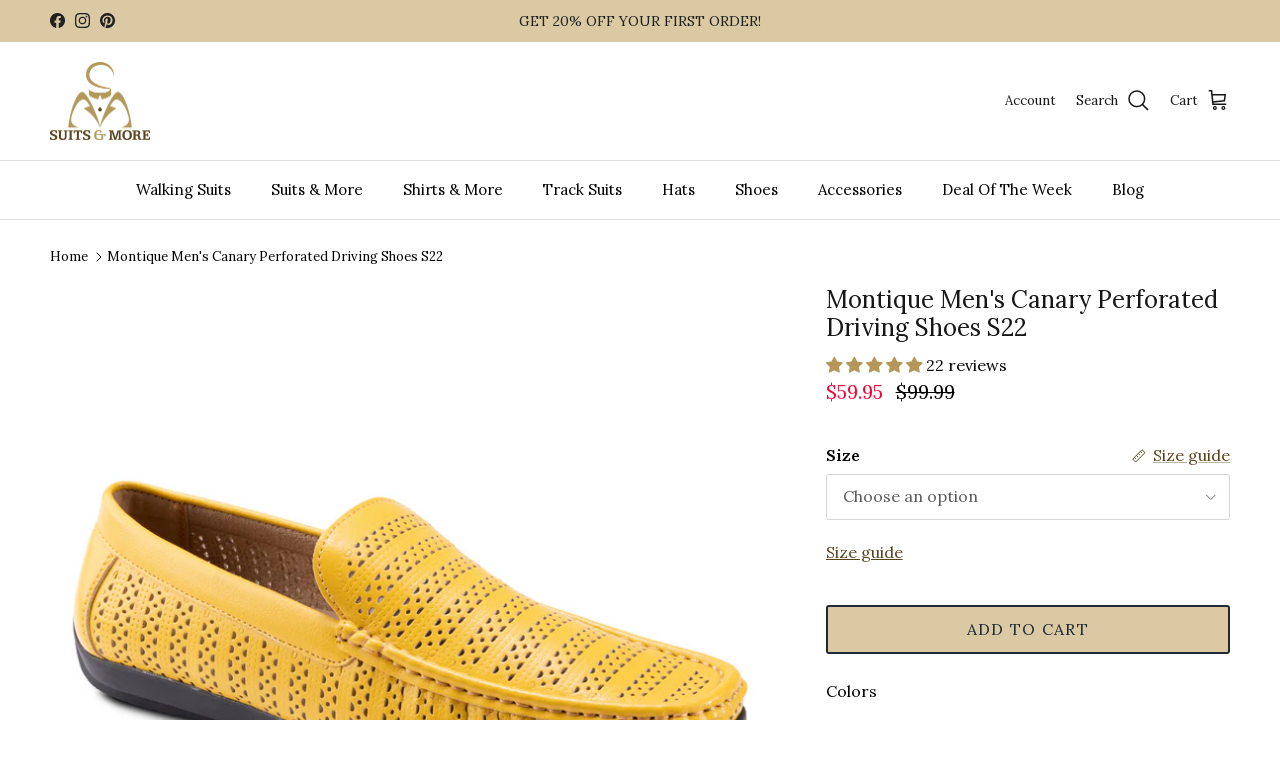

--- FILE ---
content_type: text/html; charset=utf-8
request_url: https://suitsandmore.com/products/montique-mens-canary-perforated-driving-shoes-s22
body_size: 60165
content:
<!doctype html>
<html class="no-js" lang="en" dir="ltr">
<head>
  <!-- Start Custom Code -->
  <meta name="facebook-domain-verification" content="lheh3d7a0edtu1nyrg9m7zs4wgi225" />
  <!-- Google Tag Manager -->
  <script>
    window.dataLayer = window.dataLayer || [];
    window.dataLayer.push({'gtm.start': new Date().getTime(), event: 'gtm.js'});
    window.addEventListener('load', function() {
      if (document.getElementById('gtm-script')) return;
      var script = document.createElement('script');
      script.id = 'gtm-script';
      script.async = true;
      script.src = 'https://www.googletagmanager.com/gtm.js?id=GTM-WQZKTGN';
      document.head.appendChild(script);
    });
  </script>
  <!-- End Google Tag Manager -->
  <!-- End Custom Code --><meta charset="utf-8">
<meta name="viewport" content="width=device-width,initial-scale=1">
<!-- Start Custom Code -->
<meta http-equiv="X-UA-Compatible" content="IE=edge">


<script type="application/ld+json">
{
  "@context": "https://schema.org",
  "@type": "BreadcrumbList",
  "itemListElement": [
    {
      "@type": "ListItem",
      "position": 1,
      "item": {
          "@type": "Website",
          "@id": "https://suitsandmore.com",
          "name": "Home"
      }
    },
      {
        "@type": "ListItem",
        "position": 2,
        "item": {
          "@type": "WebPage",
          "@id": "https://suitsandmore.com/products/montique-mens-canary-perforated-driving-shoes-s22",
          "name": "Montique Men&#39;s Canary Perforated Driving Shoes S22"
        }
      }
  ]
}
</script>
  
<script type="application/ld+json">
{
  "@context": "https://schema.org",
  "@type": "Organization",
  "name": "Suits & More",
  "alternateName": "Suits & More",
  "url": "https://suitsandmore.com/",
  "logo": "https://cdn.shopify.com/s/files/1/0578/0832/2735/files/Suits_Logo_1_200x.png?v=1661262414",
  "contactPoint": {
    "@type": "ContactPoint",
    "telephone": "844-784-8777",
    "contactType": "customer service",
    "contactOption": "HearingImpairedSupported",
    "areaServed": "US",
    "availableLanguage": "en"
  },
  "sameAs": [
    "https://facebook.com/SuitsNMore/",
    "https://twitter.com/suitsmore?lang=en",
    "https://www.instagram.com/suitsmore/",
    "https://www.pinterest.com/suitsmore/"
  ]
}
</script>
<script type="application/ld+json">
{
  "@context": "https://schema.org",
  "@type": "LocalBusiness",
  "name": "Suits & More",
  "image": "https://cdn.shopify.com/s/files/1/0578/0832/2735/files/Suits_Logo_1_200x.png?v=1661262414",
  "url": "https://suitsandmore.com/",
  "telephone": "844-784-8777",
  "priceRange": "$",
  "address": {
    "@type": "PostalAddress",
    "streetAddress": "54 Freeman St Newark, NJ",
    "addressLocality": "Newark",
    "addressRegion": "NJ",
    "postalCode": "07105",
    "addressCountry": "US"
  },
  "geo": {
    "@type": "GeoCoordinates",
    "latitude": 40.7204512,
    "longitude": -74.179001
  }  
}
</script>

<link rel="preconnect" href="https://cdn.shopify.com" crossorigin>
<link rel="preconnect" href="https://geolocation-recommendations.shopifyapps.com">
<link rel="preconnect" href="https://ct.pinterest.com">
<link rel="preconnect" href="https://connect.facebook.net">
<link rel="preconnect" href="https://www.googletagmanager.com">
<link rel="preconnect" href="https://cdn.judge.me">
<link rel="preconnect" href="https://www.google-analytics.com">
<link rel="preconnect" href="https://fonts.shopify.com" crossorigin>
<link rel="preconnect" href="https://monorail-edge.shopifysvc.com">
<!-- <link rel="preload" as="image" href="https://suitsandmore.com/cdn/shop/files/Suits_Logo_1.png?v=1661262414&width=200"> -->
<link rel="preload" href="//suitsandmore.com/cdn/shop/t/143/assets/main.css?v=77976560295702382341767967805" as="style">

<link rel="preload" href="//suitsandmore.com/cdn/shop/t/143/assets/vendor.min.js?v=11589511144441591071767967805" as="script">
<link rel="preload" href="//suitsandmore.com/cdn/shop/t/143/assets/main.js?v=50362083440260024281767967805" as="script">


 
  <link rel="preload" as="image" href="//suitsandmore.com/cdn/shop/products/S22Canary.png?v=1675911861&width=740">
   
  

<!-- End Custom Code -->
<title>Montique Men&#39;s Canary Perforated Driving Shoes S22 &ndash; Suits &amp; More</title><link rel="canonical" href="https://suitsandmore.com/products/montique-mens-canary-perforated-driving-shoes-s22"><link rel="icon" href="//suitsandmore.com/cdn/shop/files/Suits_Logo_1.png?crop=center&height=48&v=1661262414&width=48" type="image/png">
  <link rel="apple-touch-icon" href="//suitsandmore.com/cdn/shop/files/Suits_Logo_1.png?crop=center&height=180&v=1661262414&width=180">
  <link rel="shortcut icon" href="//suitsandmore.com/cdn/shop/files/Suits_Logo_1.png?crop=center&height=48&v=1661262414&width=48" type="image/png" />
  <link rel="apple-touch-icon-precomposed" href="//suitsandmore.com/cdn/shop/files/Suits_Logo_1.png?crop=center&height=48&v=1661262414&width=48" type="image/png">
  <link rel="nokia-touch-icon" href="//suitsandmore.com/cdn/shop/files/Suits_Logo_1.png?crop=center&height=48&v=1661262414&width=48" type="image/png"><meta name="description" content="Montique Men&#39;s Canary Perforated Driving Shoes S22 Step up your footwear game with these Weave Pattern Fashion Loafers shoes. They&#39;re perfect for dressing up or dressing down a look, and the comfortable fit will make you never want to take them off. With so many stylish colors to choose from, you&#39;re sure to find the pe"><meta property="og:site_name" content="Suits &amp; More">
<meta property="og:url" content="https://suitsandmore.com/products/montique-mens-canary-perforated-driving-shoes-s22">
<meta property="og:title" content="Montique Men&#39;s Canary Perforated Driving Shoes S22">
<meta property="og:type" content="product">
<meta property="og:description" content="Montique Men&#39;s Canary Perforated Driving Shoes S22 Step up your footwear game with these Weave Pattern Fashion Loafers shoes. They&#39;re perfect for dressing up or dressing down a look, and the comfortable fit will make you never want to take them off. With so many stylish colors to choose from, you&#39;re sure to find the pe"><meta property="og:image" content="http://suitsandmore.com/cdn/shop/products/S22Canary.png?crop=center&height=1200&v=1675911861&width=1200">
  <meta property="og:image:secure_url" content="https://suitsandmore.com/cdn/shop/products/S22Canary.png?crop=center&height=1200&v=1675911861&width=1200">
  <meta property="og:image:width" content="1500">
  <meta property="og:image:height" content="1500"><meta property="og:price:amount" content="59.95">
  <meta property="og:price:currency" content="USD"><meta name="twitter:card" content="summary_large_image">
<meta name="twitter:title" content="Montique Men&#39;s Canary Perforated Driving Shoes S22">
<meta name="twitter:description" content="Montique Men&#39;s Canary Perforated Driving Shoes S22 Step up your footwear game with these Weave Pattern Fashion Loafers shoes. They&#39;re perfect for dressing up or dressing down a look, and the comfortable fit will make you never want to take them off. With so many stylish colors to choose from, you&#39;re sure to find the pe">
<style>
    
    
@font-face {
  font-family: Lora;
  font-weight: 400;
  font-style: normal;
  font-display: swap;
  src: url("//suitsandmore.com/cdn/fonts/lora/lora_n4.9a60cb39eff3bfbc472bac5b3c5c4d7c878f0a8d.woff2") format("woff2"),
       url("//suitsandmore.com/cdn/fonts/lora/lora_n4.4d935d2630ceaf34d2e494106075f8d9f1257d25.woff") format("woff");
}

    
@font-face {
  font-family: Lora;
  font-weight: 700;
  font-style: normal;
  font-display: swap;
  src: url("//suitsandmore.com/cdn/fonts/lora/lora_n7.58a834e7e54c895806b2ffc982e4a00af29b1b9c.woff2") format("woff2"),
       url("//suitsandmore.com/cdn/fonts/lora/lora_n7.05fdf76140ca6e72e48561caf7f9893c487c3f1b.woff") format("woff");
}

    

    
    
@font-face {
  font-family: Lora;
  font-weight: 500;
  font-style: normal;
  font-display: swap;
  src: url("//suitsandmore.com/cdn/fonts/lora/lora_n5.04efeb8e68ba4da62f0fd6abc2572b934a6148ba.woff2") format("woff2"),
       url("//suitsandmore.com/cdn/fonts/lora/lora_n5.e033d2f9dd010c91e161af150080aa55acb1b9f4.woff") format("woff");
}

    

    
    
@font-face {
  font-family: Lora;
  font-weight: 400;
  font-style: italic;
  font-display: swap;
  src: url("//suitsandmore.com/cdn/fonts/lora/lora_i4.a5059b22bd0a7547da84d66d2f523d17d17325d3.woff2") format("woff2"),
       url("//suitsandmore.com/cdn/fonts/lora/lora_i4.cb2d2ab46128fa7f84060d5f92cf3f49dc8181bd.woff") format("woff");
}

    

    
    
@font-face {
  font-family: Lora;
  font-weight: 700;
  font-style: italic;
  font-display: swap;
  src: url("//suitsandmore.com/cdn/fonts/lora/lora_i7.1bf76118f47019e7581a865f0f538b8ea5900419.woff2") format("woff2"),
       url("//suitsandmore.com/cdn/fonts/lora/lora_i7.1a7c7f083405ec98e57d8033d38caa748580f7ff.woff") format("woff");
}

    

    
    

    
    

    
    

    
      
      
@font-face {
  font-family: Lora;
  font-weight: 600;
  font-style: normal;
  font-display: swap;
  src: url("//suitsandmore.com/cdn/fonts/lora/lora_n6.3aa87f0c6eaa950e08df0d58173e7c15a64e7088.woff2") format("woff2"),
       url("//suitsandmore.com/cdn/fonts/lora/lora_n6.802008a8ae62702ea355fc39db9f73dde0bee416.woff") format("woff");
}

      
    
:root {
  --page-container-width:          1480px;
  --reading-container-width:       720px;
  --divider-opacity:               0.14;
  --gutter-large:                  30px;
  --gutter-desktop:                20px;
  --gutter-mobile:                 16px;
  --section-padding:               50px;
  --larger-section-padding:        80px;
  --larger-section-padding-mobile: 60px;
  --largest-section-padding:       110px;
  --aos-animate-duration:          0.6s;

  --base-font-family:              Lora, serif;
  --base-font-weight:              400;
  --base-font-style:               normal;
  --heading-font-family:           Lora, serif;
  --heading-font-weight:           400;
  --heading-font-style:            normal;
  --heading-font-letter-spacing:   normal;
  --logo-font-family:              Lora, serif;
  --logo-font-weight:              400;
  --logo-font-style:               normal;
  --nav-font-family:               Lora, serif;
  --nav-font-weight:               400;
  --nav-font-style:                normal;

  --base-text-size:16px;
  --base-line-height:              1.6;
  --input-text-size:16px;
  --smaller-text-size-1:13px;
  --smaller-text-size-2:14px;
  --smaller-text-size-3:13px;
  --smaller-text-size-4:12px;
  --larger-text-size:24px;
  --super-large-text-size:42px;
  --super-large-mobile-text-size:19px;
  --larger-mobile-text-size:19px;
  --logo-text-size:33px;--btn-letter-spacing: 0.08em;
    --btn-text-transform: uppercase;
    --button-text-size: 14px;
    --quickbuy-button-text-size: 13;
    --small-feature-link-font-size: 0.75em;
    --input-btn-padding-top: 1.2em;
    --input-btn-padding-bottom: 1.2em;--heading-text-transform:none;
  --nav-text-size:                      15px;
  --mobile-menu-font-weight:            600;

  --body-bg-color:                      255 255 255;
  --bg-color:                           255 255 255;
  --body-text-color:                    92 92 92;
  --text-color:                         92 92 92;

  --header-text-col:                    #171717;--header-text-hover-col:             var(--main-nav-link-hover-col);--header-bg-col:                     #ffffff;
  --heading-color:                     23 23 23;
  --body-heading-color:                23 23 23;
  --heading-divider-col:               #dfe3e8;

  --logo-col:                          #171717;
  --main-nav-bg:                       #ffffff;
  --main-nav-link-col:                 #000000;
  --main-nav-link-hover-col:           #5a421b;
  --main-nav-link-featured-col:        #5a421b;

  --link-color:                        90 66 27;
  --body-link-color:                   90 66 27;

  --btn-bg-color:                        33 43 54;
  --btn-bg-hover-color:                  90 66 27;
  --btn-border-color:                    33 43 54;
  --btn-border-hover-color:              90 66 27;
  --btn-text-color:                      255 255 255;
  --btn-text-hover-color:                255 255 255;--btn-alt-bg-color:                    218 201 162;
  --btn-alt-text-color:                  33 43 54;
  --btn-alt-border-color:                33 43 54;
  --btn-alt-border-hover-color:          33 43 54;--btn-ter-bg-color:                    235 235 235;
  --btn-ter-text-color:                  41 41 41;
  --btn-ter-bg-hover-color:              33 43 54;
  --btn-ter-text-hover-color:            255 255 255;--btn-border-radius: 3px;
    --btn-inspired-border-radius: 3px;--color-scheme-default:                             #ffffff;
  --color-scheme-default-color:                       255 255 255;
  --color-scheme-default-text-color:                  92 92 92;
  --color-scheme-default-head-color:                  23 23 23;
  --color-scheme-default-link-color:                  90 66 27;
  --color-scheme-default-btn-text-color:              255 255 255;
  --color-scheme-default-btn-text-hover-color:        255 255 255;
  --color-scheme-default-btn-bg-color:                33 43 54;
  --color-scheme-default-btn-bg-hover-color:          90 66 27;
  --color-scheme-default-btn-border-color:            33 43 54;
  --color-scheme-default-btn-border-hover-color:      90 66 27;
  --color-scheme-default-btn-alt-text-color:          33 43 54;
  --color-scheme-default-btn-alt-bg-color:            218 201 162;
  --color-scheme-default-btn-alt-border-color:        33 43 54;
  --color-scheme-default-btn-alt-border-hover-color:  33 43 54;

  --color-scheme-1:                             #fcfaf3;
  --color-scheme-1-color:                       252 250 243;
  --color-scheme-1-text-color:                  92 92 92;
  --color-scheme-1-head-color:                  23 23 23;
  --color-scheme-1-link-color:                  90 66 27;
  --color-scheme-1-btn-text-color:              255 255 255;
  --color-scheme-1-btn-text-hover-color:        255 255 255;
  --color-scheme-1-btn-bg-color:                35 35 35;
  --color-scheme-1-btn-bg-hover-color:          0 0 0;
  --color-scheme-1-btn-border-color:            35 35 35;
  --color-scheme-1-btn-border-hover-color:      0 0 0;
  --color-scheme-1-btn-alt-text-color:          35 35 35;
  --color-scheme-1-btn-alt-bg-color:            255 255 255;
  --color-scheme-1-btn-alt-border-color:        35 35 35;
  --color-scheme-1-btn-alt-border-hover-color:  35 35 35;

  --color-scheme-2:                             #f7f1f0;
  --color-scheme-2-color:                       247 241 240;
  --color-scheme-2-text-color:                  77 77 77;
  --color-scheme-2-head-color:                  23 23 23;
  --color-scheme-2-link-color:                  90 66 27;
  --color-scheme-2-btn-text-color:              255 255 255;
  --color-scheme-2-btn-text-hover-color:        255 255 255;
  --color-scheme-2-btn-bg-color:                35 35 35;
  --color-scheme-2-btn-bg-hover-color:          0 0 0;
  --color-scheme-2-btn-border-color:            35 35 35;
  --color-scheme-2-btn-border-hover-color:      0 0 0;
  --color-scheme-2-btn-alt-text-color:          35 35 35;
  --color-scheme-2-btn-alt-bg-color:            255 255 255;
  --color-scheme-2-btn-alt-border-color:        35 35 35;
  --color-scheme-2-btn-alt-border-hover-color:  35 35 35;

  /* Shop Pay payment terms */
  --payment-terms-background-color:    #ffffff;--quickbuy-bg: 247 241 240;--body-input-background-color:       rgb(var(--body-bg-color));
  --input-background-color:            rgb(var(--body-bg-color));
  --body-input-text-color:             var(--body-text-color);
  --input-text-color:                  var(--body-text-color);
  --body-input-border-color:           rgb(214, 214, 214);
  --input-border-color:                rgb(214, 214, 214);
  --input-border-color-hover:          rgb(165, 165, 165);
  --input-border-color-active:         rgb(92, 92, 92);

  --swatch-cross-svg:                  url("data:image/svg+xml,%3Csvg xmlns='http://www.w3.org/2000/svg' width='240' height='240' viewBox='0 0 24 24' fill='none' stroke='rgb(214, 214, 214)' stroke-width='0.09' preserveAspectRatio='none' %3E%3Cline x1='24' y1='0' x2='0' y2='24'%3E%3C/line%3E%3C/svg%3E");
  --swatch-cross-hover:                url("data:image/svg+xml,%3Csvg xmlns='http://www.w3.org/2000/svg' width='240' height='240' viewBox='0 0 24 24' fill='none' stroke='rgb(165, 165, 165)' stroke-width='0.09' preserveAspectRatio='none' %3E%3Cline x1='24' y1='0' x2='0' y2='24'%3E%3C/line%3E%3C/svg%3E");
  --swatch-cross-active:               url("data:image/svg+xml,%3Csvg xmlns='http://www.w3.org/2000/svg' width='240' height='240' viewBox='0 0 24 24' fill='none' stroke='rgb(92, 92, 92)' stroke-width='0.09' preserveAspectRatio='none' %3E%3Cline x1='24' y1='0' x2='0' y2='24'%3E%3C/line%3E%3C/svg%3E");

  --footer-divider-col:                #b49758;
  --footer-text-col:                   103 104 105;
  --footer-heading-col:                23 23 23;
  --footer-bg-col:                     255 255 255;--product-label-overlay-justify: flex-start;--product-label-overlay-align: flex-start;--product-label-overlay-reduction-text:   #ffffff;
  --product-label-overlay-reduction-bg:     #171717;
  --product-label-overlay-reduction-text-weight: 600;
  --product-label-overlay-stock-text:       #ffffff;
  --product-label-overlay-stock-bg:         #09728c;
  --product-label-overlay-new-text:         #ffffff;
  --product-label-overlay-new-bg:           #f7f1f0;
  --product-label-overlay-meta-text:        #ffffff;
  --product-label-overlay-meta-bg:          #f7f1f0;
  --product-label-sale-text:                #171717;
  --product-label-sold-text:                #171717;
  --product-label-preorder-text:            #3ea36a;

  --product-block-crop-align:               center;

  
  --product-block-price-align:              flex-start;
  --product-block-price-item-margin-start:  initial;
  --product-block-price-item-margin-end:    .5rem;
  

  

  --collection-block-image-position:   center center;

  --swatch-picker-image-size:          44px;
  --swatch-crop-align:                 center center;

  --image-overlay-text-color:          255 255 255;--image-overlay-bg:                  rgba(0, 0, 0, 0.1);
  --image-overlay-shadow-start:        rgb(0 0 0 / 0.15);
  --image-overlay-box-opacity:         0.9;--product-inventory-ok-box-color:            #f2faf0;
  --product-inventory-ok-text-color:           #108043;
  --product-inventory-ok-icon-box-fill-color:  #fff;
  --product-inventory-low-box-color:           #fcf1cd;
  --product-inventory-low-text-color:          #dd9a1a;
  --product-inventory-low-icon-box-fill-color: #fff;
  --product-inventory-low-text-color-channels: 16, 128, 67;
  --product-inventory-ok-text-color-channels:  221, 154, 26;

  --rating-star-color: 179 153 90;--overlay-align-left: start;
    --overlay-align-right: end;}html[dir=rtl] {
  --overlay-right-text-m-left: 0;
  --overlay-right-text-m-right: auto;
  --overlay-left-shadow-left-left: 15%;
  --overlay-left-shadow-left-right: -50%;
  --overlay-left-shadow-right-left: -85%;
  --overlay-left-shadow-right-right: 0;
}.image-overlay--bg-box .text-overlay .text-overlay__text {
    --image-overlay-box-bg: 255 255 255;
    --heading-color: var(--body-heading-color);
    --text-color: var(--body-text-color);
    --link-color: var(--body-link-color);
  }::selection {
    background: rgb(var(--body-heading-color));
    color: rgb(var(--body-bg-color));
  }
  ::-moz-selection {
    background: rgb(var(--body-heading-color));
    color: rgb(var(--body-bg-color));
  }.use-color-scheme--default {
  --product-label-sale-text:           #171717;
  --product-label-sold-text:           #171717;
  --product-label-preorder-text:       #3ea36a;
  --input-background-color:            rgb(var(--body-bg-color));
  --input-text-color:                  var(--body-input-text-color);
  --input-border-color:                rgb(214, 214, 214);
  --input-border-color-hover:          rgb(165, 165, 165);
  --input-border-color-active:         rgb(92, 92, 92);
}.use-color-scheme--1 {
  --product-label-sale-text:           currentColor;
  --product-label-sold-text:           currentColor;
  --product-label-preorder-text:       currentColor;
  --input-background-color:            transparent;
  --input-text-color:                  92 92 92;
  --input-border-color:                rgb(204, 203, 198);
  --input-border-color-hover:          rgb(164, 163, 160);
  --input-border-color-active:         rgb(92, 92, 92);
}.use-color-scheme--2 {
  --product-label-sale-text:           currentColor;
  --product-label-sold-text:           currentColor;
  --product-label-preorder-text:       currentColor;
  --input-background-color:            transparent;
  --input-text-color:                  77 77 77;
  --input-border-color:                rgb(196, 192, 191);
  --input-border-color-hover:          rgb(154, 151, 150);
  --input-border-color-active:         rgb(77, 77, 77);
}
      body a[name="add_hat_size_reducer"], body a[name="add_hat_size_reducer"]:hover{
        background: #268a52;
        border-color: #268a52;
      }
    
    
      body a[name="add_tongue_pads"], body a[name="add_tongue_pads"]:hover{
        background: #268a52;
        border-color: #268a52;
      }
    
  </style>

  <link href="//suitsandmore.com/cdn/shop/t/143/assets/main.css?v=77976560295702382341767967805" rel="stylesheet" type="text/css" media="all" />
<link rel="preload" as="font" href="//suitsandmore.com/cdn/fonts/lora/lora_n4.9a60cb39eff3bfbc472bac5b3c5c4d7c878f0a8d.woff2" type="font/woff2" crossorigin>
<link rel="preload"
        as="image"
        href="//suitsandmore.com/cdn/shop/products/S22Canary.png?format=webp&v=1675911861&width=1500"
        imagesrcset="//suitsandmore.com/cdn/shop/products/S22Canary.png?format=webp&v=1675911861&width=480 480w, //suitsandmore.com/cdn/shop/products/S22Canary.png?format=webp&v=1675911861&width=720 720w, //suitsandmore.com/cdn/shop/products/S22Canary.png?format=webp&v=1675911861&width=960 960w, //suitsandmore.com/cdn/shop/products/S22Canary.png?format=webp&v=1675911861&width=1200 1200w, //suitsandmore.com/cdn/shop/products/S22Canary.png?format=webp&v=1675911861&width=1500 1500w"
        imagesizes="(min-width: 1000px) 50vw, 100vw"
        type="image/webp"
        fetchpriority="high">

  <script>
    document.documentElement.className = document.documentElement.className.replace('no-js', 'js');

    window.theme = {
      info: { name: 'Symmetry', version: '8.0.0' },
      device: {
        hasTouch: window.matchMedia('(any-pointer: coarse)').matches,
        hasHover: window.matchMedia('(hover: hover)').matches
      },
      mediaQueries: {
        md: '(min-width: 768px)',
        productMediaCarouselBreak: '(min-width: 1041px)'
      },
      routes: {
        base: 'https://suitsandmore.com',
        cart: '/cart',
        cartAdd: '/cart/add.js',
        cartUpdate: '/cart/update.js',
        predictiveSearch: '/search/suggest'
      },
      strings: {
        previous: "Previous",
        next: "Next",
        icon_labels_left: "Left",
        icon_labels_right: "Right",
        icon_labels_down: "Down",
        icon_labels_close: "Close",
        icon_labels_plus: "Plus",
        cartTermsConfirmation: "You must agree to the terms and conditions before continuing.",
        cartItemsQuantityError: "You can only add [QUANTITY] of this item to your cart.",
        generalSearchViewAll: "View all search results",
        noStock: "Sold out",
        noVariant: "Unavailable",
        productsProductChooseA: "Choose a",
        generalSearchPages: "Pages",
        generalSearchNoResultsWithoutTerms: "Sorry, we couldnʼt find any results",
        shippingCalculator: {
          singleRate: "There is one shipping rate for this destination:",
          multipleRates: "There are multiple shipping rates for this destination:",
          noRates: "We do not ship to this destination."
        },
        regularPrice: "Regular price",
        salePrice: "Sale price"
      },
      settings: {
        moneyWithCurrencyFormat: "${{amount}} USD",
        cartType: "drawer",
        afterAddToCart: "drawer",
        quickbuyStyle: "button",
        externalLinksNewTab: true,
        internalLinksSmoothScroll: true
      }
    }

    theme.inlineNavigationCheck = function() {
      var pageHeader = document.querySelector('.pageheader'),
          inlineNavContainer = pageHeader.querySelector('.logo-area__left__inner'),
          inlineNav = inlineNavContainer.querySelector('.navigation--left');
      if (inlineNav && getComputedStyle(inlineNav).display != 'none') {
        var inlineMenuCentered = document.querySelector('.pageheader--layout-inline-menu-center'),
            logoContainer = document.querySelector('.logo-area__middle__inner');
        if (inlineMenuCentered) {
          var rightWidth = document.querySelector('.logo-area__right__inner').clientWidth,
              middleWidth = logoContainer.clientWidth,
              logoArea = document.querySelector('.logo-area'),
              computedLogoAreaStyle = getComputedStyle(logoArea),
              logoAreaInnerWidth = logoArea.clientWidth - Math.ceil(parseFloat(computedLogoAreaStyle.paddingLeft)) - Math.ceil(parseFloat(computedLogoAreaStyle.paddingRight)),
              availableNavWidth = logoAreaInnerWidth - Math.max(rightWidth, middleWidth) * 2 - 40;
          inlineNavContainer.style.maxWidth = availableNavWidth + 'px';
        }

        var firstInlineNavLink = inlineNav.querySelector('.navigation__item:first-child'),
            lastInlineNavLink = inlineNav.querySelector('.navigation__item:last-child');
        if (lastInlineNavLink) {
          var inlineNavWidth = null;
          if (document.querySelector('html[dir=rtl]')) {
            inlineNavWidth = firstInlineNavLink.offsetLeft - lastInlineNavLink.offsetLeft + firstInlineNavLink.offsetWidth;
          } else {
            inlineNavWidth = lastInlineNavLink.offsetLeft - firstInlineNavLink.offsetLeft + lastInlineNavLink.offsetWidth;
          }
          if (inlineNavContainer.offsetWidth >= inlineNavWidth) {
            pageHeader.classList.add('pageheader--layout-inline-permitted');
            var tallLogo = logoContainer.clientHeight > lastInlineNavLink.clientHeight + 20;
            if (tallLogo) {
              inlineNav.classList.add('navigation--tight-underline');
            } else {
              inlineNav.classList.remove('navigation--tight-underline');
            }
          } else {
            pageHeader.classList.remove('pageheader--layout-inline-permitted');
          }
        }
      }
    };

    theme.setInitialHeaderHeightProperty = () => {
      const section = document.querySelector('.section-header');
      if (section) {
        document.documentElement.style.setProperty('--theme-header-height', Math.ceil(section.clientHeight) + 'px');
      }
    };
  </script>

  <!-- Core theme bundles -->
  <script src="//suitsandmore.com/cdn/shop/t/143/assets/vendor.min.js?v=11589511144441591071767967805" defer></script>
  <script src="//suitsandmore.com/cdn/shop/t/143/assets/main.js?v=50362083440260024281767967805" defer></script>

  <script>window.performance && window.performance.mark && window.performance.mark('shopify.content_for_header.start');</script><meta name="google-site-verification" content="7NruAgtS11P1-bIeESga6YUAsEa89aQgtMf1Ag9lesY">
<meta id="shopify-digital-wallet" name="shopify-digital-wallet" content="/57808322735/digital_wallets/dialog">
<meta name="shopify-checkout-api-token" content="3644a68bcd6f7d4aa552574c519a24ce">
<meta id="in-context-paypal-metadata" data-shop-id="57808322735" data-venmo-supported="false" data-environment="production" data-locale="en_US" data-paypal-v4="true" data-currency="USD">
<link rel="alternate" type="application/json+oembed" href="https://suitsandmore.com/products/montique-mens-canary-perforated-driving-shoes-s22.oembed">
<script async="async" src="/checkouts/internal/preloads.js?locale=en-US"></script>
<link rel="preconnect" href="https://shop.app" crossorigin="anonymous">
<script async="async" src="https://shop.app/checkouts/internal/preloads.js?locale=en-US&shop_id=57808322735" crossorigin="anonymous"></script>
<script id="apple-pay-shop-capabilities" type="application/json">{"shopId":57808322735,"countryCode":"US","currencyCode":"USD","merchantCapabilities":["supports3DS"],"merchantId":"gid:\/\/shopify\/Shop\/57808322735","merchantName":"Suits \u0026 More","requiredBillingContactFields":["postalAddress","email"],"requiredShippingContactFields":["postalAddress","email"],"shippingType":"shipping","supportedNetworks":["visa","masterCard","amex","discover","elo","jcb"],"total":{"type":"pending","label":"Suits \u0026 More","amount":"1.00"},"shopifyPaymentsEnabled":true,"supportsSubscriptions":true}</script>
<script id="shopify-features" type="application/json">{"accessToken":"3644a68bcd6f7d4aa552574c519a24ce","betas":["rich-media-storefront-analytics"],"domain":"suitsandmore.com","predictiveSearch":true,"shopId":57808322735,"locale":"en"}</script>
<script>var Shopify = Shopify || {};
Shopify.shop = "suitsandmore-com.myshopify.com";
Shopify.locale = "en";
Shopify.currency = {"active":"USD","rate":"1.0"};
Shopify.country = "US";
Shopify.theme = {"name":"Active Theme - swatch, size chart fixed, blog sort","id":156380037357,"schema_name":"Symmetry","schema_version":"8.0.0","theme_store_id":null,"role":"main"};
Shopify.theme.handle = "null";
Shopify.theme.style = {"id":null,"handle":null};
Shopify.cdnHost = "suitsandmore.com/cdn";
Shopify.routes = Shopify.routes || {};
Shopify.routes.root = "/";</script>
<script type="module">!function(o){(o.Shopify=o.Shopify||{}).modules=!0}(window);</script>
<script>!function(o){function n(){var o=[];function n(){o.push(Array.prototype.slice.apply(arguments))}return n.q=o,n}var t=o.Shopify=o.Shopify||{};t.loadFeatures=n(),t.autoloadFeatures=n()}(window);</script>
<script>
  window.ShopifyPay = window.ShopifyPay || {};
  window.ShopifyPay.apiHost = "shop.app\/pay";
  window.ShopifyPay.redirectState = null;
</script>
<script id="shop-js-analytics" type="application/json">{"pageType":"product"}</script>
<script defer="defer" async type="module" src="//suitsandmore.com/cdn/shopifycloud/shop-js/modules/v2/client.init-shop-cart-sync_CG-L-Qzi.en.esm.js"></script>
<script defer="defer" async type="module" src="//suitsandmore.com/cdn/shopifycloud/shop-js/modules/v2/chunk.common_B8yXDTDb.esm.js"></script>
<script type="module">
  await import("//suitsandmore.com/cdn/shopifycloud/shop-js/modules/v2/client.init-shop-cart-sync_CG-L-Qzi.en.esm.js");
await import("//suitsandmore.com/cdn/shopifycloud/shop-js/modules/v2/chunk.common_B8yXDTDb.esm.js");

  window.Shopify.SignInWithShop?.initShopCartSync?.({"fedCMEnabled":true,"windoidEnabled":true});

</script>
<script defer="defer" async type="module" src="//suitsandmore.com/cdn/shopifycloud/shop-js/modules/v2/client.payment-terms_BFsudFhJ.en.esm.js"></script>
<script defer="defer" async type="module" src="//suitsandmore.com/cdn/shopifycloud/shop-js/modules/v2/chunk.common_B8yXDTDb.esm.js"></script>
<script defer="defer" async type="module" src="//suitsandmore.com/cdn/shopifycloud/shop-js/modules/v2/chunk.modal_dvVUSHam.esm.js"></script>
<script type="module">
  await import("//suitsandmore.com/cdn/shopifycloud/shop-js/modules/v2/client.payment-terms_BFsudFhJ.en.esm.js");
await import("//suitsandmore.com/cdn/shopifycloud/shop-js/modules/v2/chunk.common_B8yXDTDb.esm.js");
await import("//suitsandmore.com/cdn/shopifycloud/shop-js/modules/v2/chunk.modal_dvVUSHam.esm.js");

  
</script>
<script>
  window.Shopify = window.Shopify || {};
  if (!window.Shopify.featureAssets) window.Shopify.featureAssets = {};
  window.Shopify.featureAssets['shop-js'] = {"shop-cart-sync":["modules/v2/client.shop-cart-sync_C7TtgCZT.en.esm.js","modules/v2/chunk.common_B8yXDTDb.esm.js"],"shop-button":["modules/v2/client.shop-button_aOcg-RjH.en.esm.js","modules/v2/chunk.common_B8yXDTDb.esm.js"],"init-shop-email-lookup-coordinator":["modules/v2/client.init-shop-email-lookup-coordinator_D-37GF_a.en.esm.js","modules/v2/chunk.common_B8yXDTDb.esm.js"],"init-fed-cm":["modules/v2/client.init-fed-cm_DGh7x7ZX.en.esm.js","modules/v2/chunk.common_B8yXDTDb.esm.js"],"init-windoid":["modules/v2/client.init-windoid_C5PxDKWE.en.esm.js","modules/v2/chunk.common_B8yXDTDb.esm.js"],"shop-toast-manager":["modules/v2/client.shop-toast-manager_BmSBWum3.en.esm.js","modules/v2/chunk.common_B8yXDTDb.esm.js"],"shop-cash-offers":["modules/v2/client.shop-cash-offers_DkchToOx.en.esm.js","modules/v2/chunk.common_B8yXDTDb.esm.js","modules/v2/chunk.modal_dvVUSHam.esm.js"],"init-shop-cart-sync":["modules/v2/client.init-shop-cart-sync_CG-L-Qzi.en.esm.js","modules/v2/chunk.common_B8yXDTDb.esm.js"],"avatar":["modules/v2/client.avatar_BTnouDA3.en.esm.js"],"shop-login-button":["modules/v2/client.shop-login-button_DrVPCwAQ.en.esm.js","modules/v2/chunk.common_B8yXDTDb.esm.js","modules/v2/chunk.modal_dvVUSHam.esm.js"],"pay-button":["modules/v2/client.pay-button_Cw45D1uM.en.esm.js","modules/v2/chunk.common_B8yXDTDb.esm.js"],"init-customer-accounts":["modules/v2/client.init-customer-accounts_BNYsaOzg.en.esm.js","modules/v2/client.shop-login-button_DrVPCwAQ.en.esm.js","modules/v2/chunk.common_B8yXDTDb.esm.js","modules/v2/chunk.modal_dvVUSHam.esm.js"],"checkout-modal":["modules/v2/client.checkout-modal_NoX7b1qq.en.esm.js","modules/v2/chunk.common_B8yXDTDb.esm.js","modules/v2/chunk.modal_dvVUSHam.esm.js"],"init-customer-accounts-sign-up":["modules/v2/client.init-customer-accounts-sign-up_pIEGEpjr.en.esm.js","modules/v2/client.shop-login-button_DrVPCwAQ.en.esm.js","modules/v2/chunk.common_B8yXDTDb.esm.js","modules/v2/chunk.modal_dvVUSHam.esm.js"],"init-shop-for-new-customer-accounts":["modules/v2/client.init-shop-for-new-customer-accounts_BIu2e6le.en.esm.js","modules/v2/client.shop-login-button_DrVPCwAQ.en.esm.js","modules/v2/chunk.common_B8yXDTDb.esm.js","modules/v2/chunk.modal_dvVUSHam.esm.js"],"shop-follow-button":["modules/v2/client.shop-follow-button_B6YY9G4U.en.esm.js","modules/v2/chunk.common_B8yXDTDb.esm.js","modules/v2/chunk.modal_dvVUSHam.esm.js"],"lead-capture":["modules/v2/client.lead-capture_o2hOda6W.en.esm.js","modules/v2/chunk.common_B8yXDTDb.esm.js","modules/v2/chunk.modal_dvVUSHam.esm.js"],"shop-login":["modules/v2/client.shop-login_DA8-MZ-E.en.esm.js","modules/v2/chunk.common_B8yXDTDb.esm.js","modules/v2/chunk.modal_dvVUSHam.esm.js"],"payment-terms":["modules/v2/client.payment-terms_BFsudFhJ.en.esm.js","modules/v2/chunk.common_B8yXDTDb.esm.js","modules/v2/chunk.modal_dvVUSHam.esm.js"]};
</script>
<script>(function() {
  var isLoaded = false;
  function asyncLoad() {
    if (isLoaded) return;
    isLoaded = true;
    var urls = ["\/\/cdn.shopify.com\/proxy\/66d682d326360a7d0f2068a0c8e222edc6c777add5772bb45c387fe97b56fac4\/bingshoppingtool-t2app-prod.trafficmanager.net\/uet\/tracking_script?shop=suitsandmore-com.myshopify.com\u0026sp-cache-control=cHVibGljLCBtYXgtYWdlPTkwMA","https:\/\/api.config-security.com\/first.js?host=suitsandmore-com.myshopify.com\u0026plat=SHOPIFY\u0026shop=suitsandmore-com.myshopify.com"];
    for (var i = 0; i < urls.length; i++) {
      var s = document.createElement('script');
      s.type = 'text/javascript';
      s.async = true;
      s.src = urls[i];
      var x = document.getElementsByTagName('script')[0];
      x.parentNode.insertBefore(s, x);
    }
  };
  if(window.attachEvent) {
    window.attachEvent('onload', asyncLoad);
  } else {
    window.addEventListener('load', asyncLoad, false);
  }
})();</script>
<script id="__st">var __st={"a":57808322735,"offset":-18000,"reqid":"a2c40302-43f7-49ba-bd77-81146ed32585-1767992157","pageurl":"suitsandmore.com\/products\/montique-mens-canary-perforated-driving-shoes-s22","u":"bee8dd550622","p":"product","rtyp":"product","rid":8125994172653};</script>
<script>window.ShopifyPaypalV4VisibilityTracking = true;</script>
<script id="captcha-bootstrap">!function(){'use strict';const t='contact',e='account',n='new_comment',o=[[t,t],['blogs',n],['comments',n],[t,'customer']],c=[[e,'customer_login'],[e,'guest_login'],[e,'recover_customer_password'],[e,'create_customer']],r=t=>t.map((([t,e])=>`form[action*='/${t}']:not([data-nocaptcha='true']) input[name='form_type'][value='${e}']`)).join(','),a=t=>()=>t?[...document.querySelectorAll(t)].map((t=>t.form)):[];function s(){const t=[...o],e=r(t);return a(e)}const i='password',u='form_key',d=['recaptcha-v3-token','g-recaptcha-response','h-captcha-response',i],f=()=>{try{return window.sessionStorage}catch{return}},m='__shopify_v',_=t=>t.elements[u];function p(t,e,n=!1){try{const o=window.sessionStorage,c=JSON.parse(o.getItem(e)),{data:r}=function(t){const{data:e,action:n}=t;return t[m]||n?{data:e,action:n}:{data:t,action:n}}(c);for(const[e,n]of Object.entries(r))t.elements[e]&&(t.elements[e].value=n);n&&o.removeItem(e)}catch(o){console.error('form repopulation failed',{error:o})}}const l='form_type',E='cptcha';function T(t){t.dataset[E]=!0}const w=window,h=w.document,L='Shopify',v='ce_forms',y='captcha';let A=!1;((t,e)=>{const n=(g='f06e6c50-85a8-45c8-87d0-21a2b65856fe',I='https://cdn.shopify.com/shopifycloud/storefront-forms-hcaptcha/ce_storefront_forms_captcha_hcaptcha.v1.5.2.iife.js',D={infoText:'Protected by hCaptcha',privacyText:'Privacy',termsText:'Terms'},(t,e,n)=>{const o=w[L][v],c=o.bindForm;if(c)return c(t,g,e,D).then(n);var r;o.q.push([[t,g,e,D],n]),r=I,A||(h.body.append(Object.assign(h.createElement('script'),{id:'captcha-provider',async:!0,src:r})),A=!0)});var g,I,D;w[L]=w[L]||{},w[L][v]=w[L][v]||{},w[L][v].q=[],w[L][y]=w[L][y]||{},w[L][y].protect=function(t,e){n(t,void 0,e),T(t)},Object.freeze(w[L][y]),function(t,e,n,w,h,L){const[v,y,A,g]=function(t,e,n){const i=e?o:[],u=t?c:[],d=[...i,...u],f=r(d),m=r(i),_=r(d.filter((([t,e])=>n.includes(e))));return[a(f),a(m),a(_),s()]}(w,h,L),I=t=>{const e=t.target;return e instanceof HTMLFormElement?e:e&&e.form},D=t=>v().includes(t);t.addEventListener('submit',(t=>{const e=I(t);if(!e)return;const n=D(e)&&!e.dataset.hcaptchaBound&&!e.dataset.recaptchaBound,o=_(e),c=g().includes(e)&&(!o||!o.value);(n||c)&&t.preventDefault(),c&&!n&&(function(t){try{if(!f())return;!function(t){const e=f();if(!e)return;const n=_(t);if(!n)return;const o=n.value;o&&e.removeItem(o)}(t);const e=Array.from(Array(32),(()=>Math.random().toString(36)[2])).join('');!function(t,e){_(t)||t.append(Object.assign(document.createElement('input'),{type:'hidden',name:u})),t.elements[u].value=e}(t,e),function(t,e){const n=f();if(!n)return;const o=[...t.querySelectorAll(`input[type='${i}']`)].map((({name:t})=>t)),c=[...d,...o],r={};for(const[a,s]of new FormData(t).entries())c.includes(a)||(r[a]=s);n.setItem(e,JSON.stringify({[m]:1,action:t.action,data:r}))}(t,e)}catch(e){console.error('failed to persist form',e)}}(e),e.submit())}));const S=(t,e)=>{t&&!t.dataset[E]&&(n(t,e.some((e=>e===t))),T(t))};for(const o of['focusin','change'])t.addEventListener(o,(t=>{const e=I(t);D(e)&&S(e,y())}));const B=e.get('form_key'),M=e.get(l),P=B&&M;t.addEventListener('DOMContentLoaded',(()=>{const t=y();if(P)for(const e of t)e.elements[l].value===M&&p(e,B);[...new Set([...A(),...v().filter((t=>'true'===t.dataset.shopifyCaptcha))])].forEach((e=>S(e,t)))}))}(h,new URLSearchParams(w.location.search),n,t,e,['guest_login'])})(!0,!0)}();</script>
<script integrity="sha256-4kQ18oKyAcykRKYeNunJcIwy7WH5gtpwJnB7kiuLZ1E=" data-source-attribution="shopify.loadfeatures" defer="defer" src="//suitsandmore.com/cdn/shopifycloud/storefront/assets/storefront/load_feature-a0a9edcb.js" crossorigin="anonymous"></script>
<script crossorigin="anonymous" defer="defer" src="//suitsandmore.com/cdn/shopifycloud/storefront/assets/shopify_pay/storefront-65b4c6d7.js?v=20250812"></script>
<script data-source-attribution="shopify.dynamic_checkout.dynamic.init">var Shopify=Shopify||{};Shopify.PaymentButton=Shopify.PaymentButton||{isStorefrontPortableWallets:!0,init:function(){window.Shopify.PaymentButton.init=function(){};var t=document.createElement("script");t.src="https://suitsandmore.com/cdn/shopifycloud/portable-wallets/latest/portable-wallets.en.js",t.type="module",document.head.appendChild(t)}};
</script>
<script data-source-attribution="shopify.dynamic_checkout.buyer_consent">
  function portableWalletsHideBuyerConsent(e){var t=document.getElementById("shopify-buyer-consent"),n=document.getElementById("shopify-subscription-policy-button");t&&n&&(t.classList.add("hidden"),t.setAttribute("aria-hidden","true"),n.removeEventListener("click",e))}function portableWalletsShowBuyerConsent(e){var t=document.getElementById("shopify-buyer-consent"),n=document.getElementById("shopify-subscription-policy-button");t&&n&&(t.classList.remove("hidden"),t.removeAttribute("aria-hidden"),n.addEventListener("click",e))}window.Shopify?.PaymentButton&&(window.Shopify.PaymentButton.hideBuyerConsent=portableWalletsHideBuyerConsent,window.Shopify.PaymentButton.showBuyerConsent=portableWalletsShowBuyerConsent);
</script>
<script>
  function portableWalletsCleanup(e){e&&e.src&&console.error("Failed to load portable wallets script "+e.src);var t=document.querySelectorAll("shopify-accelerated-checkout .shopify-payment-button__skeleton, shopify-accelerated-checkout-cart .wallet-cart-button__skeleton"),e=document.getElementById("shopify-buyer-consent");for(let e=0;e<t.length;e++)t[e].remove();e&&e.remove()}function portableWalletsNotLoadedAsModule(e){e instanceof ErrorEvent&&"string"==typeof e.message&&e.message.includes("import.meta")&&"string"==typeof e.filename&&e.filename.includes("portable-wallets")&&(window.removeEventListener("error",portableWalletsNotLoadedAsModule),window.Shopify.PaymentButton.failedToLoad=e,"loading"===document.readyState?document.addEventListener("DOMContentLoaded",window.Shopify.PaymentButton.init):window.Shopify.PaymentButton.init())}window.addEventListener("error",portableWalletsNotLoadedAsModule);
</script>

<script type="module" src="https://suitsandmore.com/cdn/shopifycloud/portable-wallets/latest/portable-wallets.en.js" onError="portableWalletsCleanup(this)" crossorigin="anonymous"></script>
<script nomodule>
  document.addEventListener("DOMContentLoaded", portableWalletsCleanup);
</script>

<link id="shopify-accelerated-checkout-styles" rel="stylesheet" media="screen" href="https://suitsandmore.com/cdn/shopifycloud/portable-wallets/latest/accelerated-checkout-backwards-compat.css" crossorigin="anonymous">
<style id="shopify-accelerated-checkout-cart">
        #shopify-buyer-consent {
  margin-top: 1em;
  display: inline-block;
  width: 100%;
}

#shopify-buyer-consent.hidden {
  display: none;
}

#shopify-subscription-policy-button {
  background: none;
  border: none;
  padding: 0;
  text-decoration: underline;
  font-size: inherit;
  cursor: pointer;
}

#shopify-subscription-policy-button::before {
  box-shadow: none;
}

      </style>
<script id="sections-script" data-sections="footer" defer="defer" src="//suitsandmore.com/cdn/shop/t/143/compiled_assets/scripts.js?14128"></script>
<script>window.performance && window.performance.mark && window.performance.mark('shopify.content_for_header.end');</script>
<!-- CC Custom Head Start --><!-- CC Custom Head End --><!-- PostHog -->
  <script>
    window.__posthogInitialized = window.__posthogInitialized || false;
    window.addEventListener('load', function() {
      if (window.__posthogInitialized) return;
      window.__posthogInitialized = true;
      !function(t,e){var o,n,p,r;e.__SV||(window.posthog=e,e._i=[],e.init=function(i,s,a){
        function g(t,e){var o=e.split(".");2==o.length&&(t=t[o[0]],e=o[1]),t[e]=function(){t.push([e].concat(Array.prototype.slice.call(arguments,0)))}}(p=t.createElement("script")).type="text/javascript",p.crossOrigin="anonymous",p.async=!0,p.src=s.api_host.replace(".i.posthog.com","-assets.i.posthog.com")+"/static/array.js",(r=t.getElementsByTagName("script")[0]).parentNode.insertBefore(p,r);var u=e;for(void 0!==a?u=e[a]=[]:a="posthog",u.people=u.people||[],u.toString=function(t){var e="posthog";return"posthog"!==a&&(e+="."+a),t||(e+=" (stub)"),e},u.people.toString=function(){return u.toString(1)+".people (stub)"},o="init Ee Ps Rs xe ks Is capture We calculateEventProperties Cs register register_once register_for_session unregister unregister_for_session Ds getFeatureFlag getFeatureFlagPayload isFeatureEnabled reloadFeatureFlags updateEarlyAccessFeatureEnrollment getEarlyAccessFeatures on onFeatureFlags onSurveysLoaded onSessionId getSurveys getActiveMatchingSurveys renderSurvey canRenderSurvey canRenderSurveyAsync identify setPersonProperties group resetGroups setPersonPropertiesForFlags resetPersonPropertiesForFlags setGroupPropertiesForFlags resetGroupPropertiesForFlags reset get_distinct_id getGroups get_session_id get_session_replay_url alias set_config startSessionRecording stopSessionRecording sessionRecordingStarted captureException loadToolbar get_property getSessionProperty Fs Ms createPersonProfile As Es opt_in_capturing opt_out_capturing has_opted_in_capturing has_opted_out_capturing clear_opt_in_out_capturing Ts debug Os getPageViewId captureTraceFeedback captureTraceMetric".split(" "),n=0;n<o.length;n++)g(u,o[n]);e._i.push([i,s,a])},e.__SV=1)}(document,window.posthog||[]);
      posthog.init('phc_X4c4dHf59UZNlegJwb9lCMdLIULRPfh8CNe5KFmBYSX', {
        api_host: 'https://us.i.posthog.com',
        defaults: '2025-05-24',
        person_profiles: 'always',
      });
    });
  </script>
<!-- BEGIN app block: shopify://apps/judge-me-reviews/blocks/judgeme_core/61ccd3b1-a9f2-4160-9fe9-4fec8413e5d8 --><!-- Start of Judge.me Core -->






<link rel="dns-prefetch" href="https://cdnwidget.judge.me">
<link rel="dns-prefetch" href="https://cdn.judge.me">
<link rel="dns-prefetch" href="https://cdn1.judge.me">
<link rel="dns-prefetch" href="https://api.judge.me">

<script data-cfasync='false' class='jdgm-settings-script'>window.jdgmSettings={"pagination":5,"disable_web_reviews":true,"badge_no_review_text":"No reviews","badge_n_reviews_text":"{{ n }} review/reviews","badge_star_color":"#b49758","hide_badge_preview_if_no_reviews":true,"badge_hide_text":false,"enforce_center_preview_badge":false,"widget_title":"Customer Reviews","widget_open_form_text":"Write a review","widget_close_form_text":"Cancel review","widget_refresh_page_text":"Refresh page","widget_summary_text":"Based on {{ number_of_reviews }} review/reviews","widget_no_review_text":"Be the first to write a review","widget_name_field_text":"Display name","widget_verified_name_field_text":"Verified Name (public)","widget_name_placeholder_text":"Display name","widget_required_field_error_text":"This field is required.","widget_email_field_text":"Email address","widget_verified_email_field_text":"Verified Email (private, can not be edited)","widget_email_placeholder_text":"Your email address","widget_email_field_error_text":"Please enter a valid email address.","widget_rating_field_text":"Rating","widget_review_title_field_text":"Review Title","widget_review_title_placeholder_text":"Give your review a title","widget_review_body_field_text":"Review content","widget_review_body_placeholder_text":"Start writing here...","widget_pictures_field_text":"Picture/Video (optional)","widget_submit_review_text":"Submit Review","widget_submit_verified_review_text":"Submit Verified Review","widget_submit_success_msg_with_auto_publish":"Thank you! Please refresh the page in a few moments to see your review. You can remove or edit your review by logging into \u003ca href='https://judge.me/login' target='_blank' rel='nofollow noopener'\u003eJudge.me\u003c/a\u003e","widget_submit_success_msg_no_auto_publish":"Thank you! Your review will be published as soon as it is approved by the shop admin. You can remove or edit your review by logging into \u003ca href='https://judge.me/login' target='_blank' rel='nofollow noopener'\u003eJudge.me\u003c/a\u003e","widget_show_default_reviews_out_of_total_text":"Showing {{ n_reviews_shown }} out of {{ n_reviews }} reviews.","widget_show_all_link_text":"Show all","widget_show_less_link_text":"Show less","widget_author_said_text":"{{ reviewer_name }} said:","widget_days_text":"{{ n }} days ago","widget_weeks_text":"{{ n }} week/weeks ago","widget_months_text":"{{ n }} month/months ago","widget_years_text":"{{ n }} year/years ago","widget_yesterday_text":"Yesterday","widget_today_text":"Today","widget_replied_text":"\u003e\u003e {{ shop_name }} replied:","widget_read_more_text":"Read more","widget_reviewer_name_as_initial":"","widget_rating_filter_color":"#b49758","widget_rating_filter_see_all_text":"See all reviews","widget_sorting_most_recent_text":"Most Recent","widget_sorting_highest_rating_text":"Highest Rating","widget_sorting_lowest_rating_text":"Lowest Rating","widget_sorting_with_pictures_text":"Only Pictures","widget_sorting_most_helpful_text":"Most Helpful","widget_open_question_form_text":"Ask a question","widget_reviews_subtab_text":"Reviews","widget_questions_subtab_text":"Questions","widget_question_label_text":"Question","widget_answer_label_text":"Answer","widget_question_placeholder_text":"Write your question here","widget_submit_question_text":"Submit Question","widget_question_submit_success_text":"Thank you for your question! We will notify you once it gets answered.","widget_star_color":"#b49758","verified_badge_text":"Verified Review","verified_badge_bg_color":"#b49758","verified_badge_text_color":"#ffffff","verified_badge_placement":"top-right-of-review","widget_review_max_height":3,"widget_hide_border":false,"widget_social_share":false,"widget_thumb":false,"widget_review_location_show":false,"widget_location_format":"country_iso_code","all_reviews_include_out_of_store_products":false,"all_reviews_out_of_store_text":"(out of store)","all_reviews_pagination":100,"all_reviews_product_name_prefix_text":"about","enable_review_pictures":true,"enable_question_anwser":false,"widget_theme":"align","review_date_format":"mm/dd/yyyy","default_sort_method":"most-recent","widget_product_reviews_subtab_text":"Product Reviews","widget_shop_reviews_subtab_text":"Shop Reviews","widget_other_products_reviews_text":"Reviews for other products","widget_store_reviews_subtab_text":"Store reviews","widget_no_store_reviews_text":"This store hasn't received any reviews yet","widget_web_restriction_product_reviews_text":"This product hasn't received any reviews yet","widget_no_items_text":"No items found","widget_show_more_text":"Show more","widget_write_a_store_review_text":"Write a Store Review","widget_other_languages_heading":"Reviews in Other Languages","widget_translate_review_text":"Translate review to {{ language }}","widget_translating_review_text":"Translating...","widget_show_original_translation_text":"Show original ({{ language }})","widget_translate_review_failed_text":"Review couldn't be translated.","widget_translate_review_retry_text":"Retry","widget_translate_review_try_again_later_text":"Try again later","show_product_url_for_grouped_product":false,"widget_sorting_pictures_first_text":"Pictures First","show_pictures_on_all_rev_page_mobile":false,"show_pictures_on_all_rev_page_desktop":false,"floating_tab_hide_mobile_install_preference":false,"floating_tab_button_name":"★ Reviews","floating_tab_title":"Let customers speak for us","floating_tab_button_color":"","floating_tab_button_background_color":"","floating_tab_url":"","floating_tab_url_enabled":false,"floating_tab_tab_style":"text","all_reviews_text_badge_text":"Customers rate us {{ shop.metafields.judgeme.all_reviews_rating | round: 1 }}/5 based on {{ shop.metafields.judgeme.all_reviews_count }} reviews.","all_reviews_text_badge_text_branded_style":"{{ shop.metafields.judgeme.all_reviews_rating | round: 1 }} out of 5 stars based on {{ shop.metafields.judgeme.all_reviews_count }} reviews","is_all_reviews_text_badge_a_link":false,"show_stars_for_all_reviews_text_badge":false,"all_reviews_text_badge_url":"","all_reviews_text_style":"text","all_reviews_text_color_style":"judgeme_brand_color","all_reviews_text_color":"#108474","all_reviews_text_show_jm_brand":true,"featured_carousel_show_header":true,"featured_carousel_title":"Let customers speak for us","testimonials_carousel_title":"Customers are saying","videos_carousel_title":"Real customer stories","cards_carousel_title":"Customers are saying","featured_carousel_count_text":"from {{ n }} reviews","featured_carousel_add_link_to_all_reviews_page":false,"featured_carousel_url":"","featured_carousel_show_images":true,"featured_carousel_autoslide_interval":5,"featured_carousel_arrows_on_the_sides":false,"featured_carousel_height":250,"featured_carousel_width":80,"featured_carousel_image_size":0,"featured_carousel_image_height":250,"featured_carousel_arrow_color":"#eeeeee","verified_count_badge_style":"vintage","verified_count_badge_orientation":"horizontal","verified_count_badge_color_style":"judgeme_brand_color","verified_count_badge_color":"#108474","is_verified_count_badge_a_link":false,"verified_count_badge_url":"","verified_count_badge_show_jm_brand":true,"widget_rating_preset_default":5,"widget_first_sub_tab":"product-reviews","widget_show_histogram":true,"widget_histogram_use_custom_color":true,"widget_pagination_use_custom_color":true,"widget_star_use_custom_color":true,"widget_verified_badge_use_custom_color":true,"widget_write_review_use_custom_color":false,"picture_reminder_submit_button":"Upload Pictures","enable_review_videos":false,"mute_video_by_default":false,"widget_sorting_videos_first_text":"Videos First","widget_review_pending_text":"Pending","featured_carousel_items_for_large_screen":3,"social_share_options_order":"Facebook,Pinterest,LinkedIn","remove_microdata_snippet":true,"disable_json_ld":false,"enable_json_ld_products":true,"preview_badge_show_question_text":false,"preview_badge_no_question_text":"No questions","preview_badge_n_question_text":"{{ number_of_questions }} question/questions","qa_badge_show_icon":true,"qa_badge_icon_color":"#c5c29f","qa_badge_position":"same-row","remove_judgeme_branding":true,"widget_add_search_bar":false,"widget_search_bar_placeholder":"Search","widget_sorting_verified_only_text":"Verified only","featured_carousel_theme":"default","featured_carousel_show_rating":true,"featured_carousel_show_title":true,"featured_carousel_show_body":true,"featured_carousel_show_date":false,"featured_carousel_show_reviewer":true,"featured_carousel_show_product":false,"featured_carousel_header_background_color":"#108474","featured_carousel_header_text_color":"#ffffff","featured_carousel_name_product_separator":"reviewed","featured_carousel_full_star_background":"#108474","featured_carousel_empty_star_background":"#dadada","featured_carousel_vertical_theme_background":"#f9fafb","featured_carousel_verified_badge_enable":false,"featured_carousel_verified_badge_color":"#108474","featured_carousel_border_style":"round","featured_carousel_review_line_length_limit":3,"featured_carousel_more_reviews_button_text":"Read more reviews","featured_carousel_view_product_button_text":"View product","all_reviews_page_load_reviews_on":"scroll","all_reviews_page_load_more_text":"Load More Reviews","disable_fb_tab_reviews":false,"enable_ajax_cdn_cache":false,"widget_public_name_text":"displayed publicly like","default_reviewer_name":"John Smith","default_reviewer_name_has_non_latin":true,"widget_reviewer_anonymous":"Anonymous","medals_widget_title":"Judge.me Review Medals","medals_widget_background_color":"#ffffff","medals_widget_position":"footer_all_pages","medals_widget_border_color":"#f9fafb","medals_widget_verified_text_position":"left","medals_widget_use_monochromatic_version":true,"medals_widget_elements_color":"#b3995a","show_reviewer_avatar":true,"widget_invalid_yt_video_url_error_text":"Not a YouTube video URL","widget_max_length_field_error_text":"Please enter no more than {0} characters.","widget_show_country_flag":false,"widget_show_collected_via_shop_app":true,"widget_verified_by_shop_badge_style":"light","widget_verified_by_shop_text":"Verified by Shop","widget_show_photo_gallery":true,"widget_load_with_code_splitting":true,"widget_ugc_install_preference":false,"widget_ugc_title":"Made by us, Shared by you","widget_ugc_subtitle":"Tag us to see your picture featured in our page","widget_ugc_arrows_color":"#ffffff","widget_ugc_primary_button_text":"Buy Now","widget_ugc_primary_button_background_color":"#108474","widget_ugc_primary_button_text_color":"#ffffff","widget_ugc_primary_button_border_width":"0","widget_ugc_primary_button_border_style":"none","widget_ugc_primary_button_border_color":"#108474","widget_ugc_primary_button_border_radius":"25","widget_ugc_secondary_button_text":"Load More","widget_ugc_secondary_button_background_color":"#ffffff","widget_ugc_secondary_button_text_color":"#108474","widget_ugc_secondary_button_border_width":"2","widget_ugc_secondary_button_border_style":"solid","widget_ugc_secondary_button_border_color":"#108474","widget_ugc_secondary_button_border_radius":"25","widget_ugc_reviews_button_text":"View Reviews","widget_ugc_reviews_button_background_color":"#ffffff","widget_ugc_reviews_button_text_color":"#108474","widget_ugc_reviews_button_border_width":"2","widget_ugc_reviews_button_border_style":"solid","widget_ugc_reviews_button_border_color":"#108474","widget_ugc_reviews_button_border_radius":"25","widget_ugc_reviews_button_link_to":"judgeme-reviews-page","widget_ugc_show_post_date":true,"widget_ugc_max_width":"800","widget_rating_metafield_value_type":true,"widget_primary_color":"#b49758","widget_enable_secondary_color":true,"widget_secondary_color":"#f9e5c4","widget_summary_average_rating_text":"{{ average_rating }} out of 5","widget_media_grid_title":"Customer photos \u0026 videos","widget_media_grid_see_more_text":"See more","widget_round_style":true,"widget_show_product_medals":true,"widget_verified_by_judgeme_text":"Verified by Judge.me","widget_show_store_medals":true,"widget_verified_by_judgeme_text_in_store_medals":"Verified by Judge.me","widget_media_field_exceed_quantity_message":"Sorry, we can only accept {{ max_media }} for one review.","widget_media_field_exceed_limit_message":"{{ file_name }} is too large, please select a {{ media_type }} less than {{ size_limit }}MB.","widget_review_submitted_text":"Review Submitted!","widget_question_submitted_text":"Question Submitted!","widget_close_form_text_question":"Cancel","widget_write_your_answer_here_text":"Write your answer here","widget_enabled_branded_link":true,"widget_show_collected_by_judgeme":true,"widget_reviewer_name_color":"","widget_write_review_text_color":"","widget_write_review_bg_color":"","widget_collected_by_judgeme_text":"collected by Judge.me","widget_pagination_type":"standard","widget_load_more_text":"Load More","widget_load_more_color":"#b49758","widget_full_review_text":"Full Review","widget_read_more_reviews_text":"Read More Reviews","widget_read_questions_text":"Read Questions","widget_questions_and_answers_text":"Questions \u0026 Answers","widget_verified_by_text":"Verified by","widget_verified_text":"Verified","widget_number_of_reviews_text":"{{ number_of_reviews }} reviews","widget_back_button_text":"Back","widget_next_button_text":"Next","widget_custom_forms_filter_button":"Filters","custom_forms_style":"vertical","widget_show_review_information":true,"how_reviews_are_collected":"How reviews are collected?","widget_show_review_keywords":false,"widget_gdpr_statement":"How we use your data: We'll only contact you about the review you left, and only if necessary. By submitting your review, you agree to Judge.me's \u003ca href='https://judge.me/terms' target='_blank' rel='nofollow noopener'\u003eterms\u003c/a\u003e, \u003ca href='https://judge.me/privacy' target='_blank' rel='nofollow noopener'\u003eprivacy\u003c/a\u003e and \u003ca href='https://judge.me/content-policy' target='_blank' rel='nofollow noopener'\u003econtent\u003c/a\u003e policies.","widget_multilingual_sorting_enabled":false,"widget_translate_review_content_enabled":false,"widget_translate_review_content_method":"manual","popup_widget_review_selection":"automatically_with_pictures","popup_widget_round_border_style":true,"popup_widget_show_title":true,"popup_widget_show_body":true,"popup_widget_show_reviewer":false,"popup_widget_show_product":true,"popup_widget_show_pictures":true,"popup_widget_use_review_picture":true,"popup_widget_show_on_home_page":true,"popup_widget_show_on_product_page":true,"popup_widget_show_on_collection_page":true,"popup_widget_show_on_cart_page":true,"popup_widget_position":"bottom_left","popup_widget_first_review_delay":5,"popup_widget_duration":5,"popup_widget_interval":5,"popup_widget_review_count":5,"popup_widget_hide_on_mobile":true,"review_snippet_widget_round_border_style":true,"review_snippet_widget_card_color":"#FFFFFF","review_snippet_widget_slider_arrows_background_color":"#FFFFFF","review_snippet_widget_slider_arrows_color":"#000000","review_snippet_widget_star_color":"#108474","show_product_variant":false,"all_reviews_product_variant_label_text":"Variant: ","widget_show_verified_branding":true,"widget_ai_summary_title":"Customers say","widget_ai_summary_disclaimer":"AI-powered review summary based on recent customer reviews","widget_show_ai_summary":false,"widget_show_ai_summary_bg":false,"widget_show_review_title_input":true,"redirect_reviewers_invited_via_email":"review_widget","request_store_review_after_product_review":false,"request_review_other_products_in_order":false,"review_form_color_scheme":"default","review_form_corner_style":"square","review_form_star_color":{},"review_form_text_color":"#333333","review_form_background_color":"#ffffff","review_form_field_background_color":"#fafafa","review_form_button_color":{},"review_form_button_text_color":"#ffffff","review_form_modal_overlay_color":"#000000","review_content_screen_title_text":"How would you rate this product?","review_content_introduction_text":"We would love it if you would share a bit about your experience.","store_review_form_title_text":"How would you rate this store?","store_review_form_introduction_text":"We would love it if you would share a bit about your experience.","show_review_guidance_text":true,"one_star_review_guidance_text":"Poor","five_star_review_guidance_text":"Great","customer_information_screen_title_text":"About you","customer_information_introduction_text":"Please tell us more about you.","custom_questions_screen_title_text":"Your experience in more detail","custom_questions_introduction_text":"Here are a few questions to help us understand more about your experience.","review_submitted_screen_title_text":"Thanks for your review!","review_submitted_screen_thank_you_text":"We are processing it and it will appear on the store soon.","review_submitted_screen_email_verification_text":"Please confirm your email by clicking the link we just sent you. This helps us keep reviews authentic.","review_submitted_request_store_review_text":"Would you like to share your experience of shopping with us?","review_submitted_review_other_products_text":"Would you like to review these products?","store_review_screen_title_text":"Would you like to share your experience of shopping with us?","store_review_introduction_text":"We value your feedback and use it to improve. Please share any thoughts or suggestions you have.","reviewer_media_screen_title_picture_text":"Share a picture","reviewer_media_introduction_picture_text":"Upload a photo to support your review.","reviewer_media_screen_title_video_text":"Share a video","reviewer_media_introduction_video_text":"Upload a video to support your review.","reviewer_media_screen_title_picture_or_video_text":"Share a picture or video","reviewer_media_introduction_picture_or_video_text":"Upload a photo or video to support your review.","reviewer_media_youtube_url_text":"Paste your Youtube URL here","advanced_settings_next_step_button_text":"Next","advanced_settings_close_review_button_text":"Close","modal_write_review_flow":false,"write_review_flow_required_text":"Required","write_review_flow_privacy_message_text":"We respect your privacy.","write_review_flow_anonymous_text":"Post review as anonymous","write_review_flow_visibility_text":"This won't be visible to other customers.","write_review_flow_multiple_selection_help_text":"Select as many as you like","write_review_flow_single_selection_help_text":"Select one option","write_review_flow_required_field_error_text":"This field is required","write_review_flow_invalid_email_error_text":"Please enter a valid email address","write_review_flow_max_length_error_text":"Max. {{ max_length }} characters.","write_review_flow_media_upload_text":"\u003cb\u003eClick to upload\u003c/b\u003e or drag and drop","write_review_flow_gdpr_statement":"We'll only contact you about your review if necessary. By submitting your review, you agree to our \u003ca href='https://judge.me/terms' target='_blank' rel='nofollow noopener'\u003eterms and conditions\u003c/a\u003e and \u003ca href='https://judge.me/privacy' target='_blank' rel='nofollow noopener'\u003eprivacy policy\u003c/a\u003e.","rating_only_reviews_enabled":false,"show_negative_reviews_help_screen":false,"new_review_flow_help_screen_rating_threshold":3,"negative_review_resolution_screen_title_text":"Tell us more","negative_review_resolution_text":"Your experience matters to us. If there were issues with your purchase, we're here to help. Feel free to reach out to us, we'd love the opportunity to make things right.","negative_review_resolution_button_text":"Contact us","negative_review_resolution_proceed_with_review_text":"Leave a review","negative_review_resolution_subject":"Issue with purchase from {{ shop_name }}.{{ order_name }}","preview_badge_collection_page_install_status":false,"widget_review_custom_css":"","preview_badge_custom_css":"","preview_badge_stars_count":"5-stars","featured_carousel_custom_css":"","floating_tab_custom_css":"","all_reviews_widget_custom_css":"","medals_widget_custom_css":"","verified_badge_custom_css":"","all_reviews_text_custom_css":"","transparency_badges_collected_via_store_invite":false,"transparency_badges_from_another_provider":false,"transparency_badges_collected_from_store_visitor":false,"transparency_badges_collected_by_verified_review_provider":false,"transparency_badges_earned_reward":false,"transparency_badges_collected_via_store_invite_text":"Review collected via store invitation","transparency_badges_from_another_provider_text":"Review collected from another provider","transparency_badges_collected_from_store_visitor_text":"Review collected from a store visitor","transparency_badges_written_in_google_text":"Review written in Google","transparency_badges_written_in_etsy_text":"Review written in Etsy","transparency_badges_written_in_shop_app_text":"Review written in Shop App","transparency_badges_earned_reward_text":"Review earned a reward for future purchase","product_review_widget_per_page":10,"widget_store_review_label_text":"Review about the store","checkout_comment_extension_title_on_product_page":"Customer Comments","checkout_comment_extension_num_latest_comment_show":5,"checkout_comment_extension_format":"name_and_timestamp","checkout_comment_customer_name":"last_initial","checkout_comment_comment_notification":true,"preview_badge_collection_page_install_preference":true,"preview_badge_home_page_install_preference":false,"preview_badge_product_page_install_preference":true,"review_widget_install_preference":"","review_carousel_install_preference":false,"floating_reviews_tab_install_preference":"none","verified_reviews_count_badge_install_preference":false,"all_reviews_text_install_preference":false,"review_widget_best_location":true,"judgeme_medals_install_preference":false,"review_widget_revamp_enabled":false,"review_widget_qna_enabled":false,"review_widget_header_theme":"minimal","review_widget_widget_title_enabled":true,"review_widget_header_text_size":"medium","review_widget_header_text_weight":"regular","review_widget_average_rating_style":"compact","review_widget_bar_chart_enabled":true,"review_widget_bar_chart_type":"numbers","review_widget_bar_chart_style":"standard","review_widget_expanded_media_gallery_enabled":false,"review_widget_reviews_section_theme":"standard","review_widget_image_style":"thumbnails","review_widget_review_image_ratio":"square","review_widget_stars_size":"medium","review_widget_verified_badge":"standard_text","review_widget_review_title_text_size":"medium","review_widget_review_text_size":"medium","review_widget_review_text_length":"medium","review_widget_number_of_columns_desktop":3,"review_widget_carousel_transition_speed":5,"review_widget_custom_questions_answers_display":"always","review_widget_button_text_color":"#FFFFFF","review_widget_text_color":"#000000","review_widget_lighter_text_color":"#7B7B7B","review_widget_corner_styling":"soft","review_widget_review_word_singular":"review","review_widget_review_word_plural":"reviews","review_widget_voting_label":"Helpful?","review_widget_shop_reply_label":"Reply from {{ shop_name }}:","review_widget_filters_title":"Filters","qna_widget_question_word_singular":"Question","qna_widget_question_word_plural":"Questions","qna_widget_answer_reply_label":"Answer from {{ answerer_name }}:","qna_content_screen_title_text":"Ask a question about this product","qna_widget_question_required_field_error_text":"Please enter your question.","qna_widget_flow_gdpr_statement":"We'll only contact you about your question if necessary. By submitting your question, you agree to our \u003ca href='https://judge.me/terms' target='_blank' rel='nofollow noopener'\u003eterms and conditions\u003c/a\u003e and \u003ca href='https://judge.me/privacy' target='_blank' rel='nofollow noopener'\u003eprivacy policy\u003c/a\u003e.","qna_widget_question_submitted_text":"Thanks for your question!","qna_widget_close_form_text_question":"Close","qna_widget_question_submit_success_text":"We’ll notify you by email when your question is answered.","all_reviews_widget_v2025_enabled":false,"all_reviews_widget_v2025_header_theme":"default","all_reviews_widget_v2025_widget_title_enabled":true,"all_reviews_widget_v2025_header_text_size":"medium","all_reviews_widget_v2025_header_text_weight":"regular","all_reviews_widget_v2025_average_rating_style":"compact","all_reviews_widget_v2025_bar_chart_enabled":true,"all_reviews_widget_v2025_bar_chart_type":"numbers","all_reviews_widget_v2025_bar_chart_style":"standard","all_reviews_widget_v2025_expanded_media_gallery_enabled":false,"all_reviews_widget_v2025_show_store_medals":true,"all_reviews_widget_v2025_show_photo_gallery":true,"all_reviews_widget_v2025_show_review_keywords":false,"all_reviews_widget_v2025_show_ai_summary":false,"all_reviews_widget_v2025_show_ai_summary_bg":false,"all_reviews_widget_v2025_add_search_bar":false,"all_reviews_widget_v2025_default_sort_method":"most-recent","all_reviews_widget_v2025_reviews_per_page":10,"all_reviews_widget_v2025_reviews_section_theme":"default","all_reviews_widget_v2025_image_style":"thumbnails","all_reviews_widget_v2025_review_image_ratio":"square","all_reviews_widget_v2025_stars_size":"medium","all_reviews_widget_v2025_verified_badge":"bold_badge","all_reviews_widget_v2025_review_title_text_size":"medium","all_reviews_widget_v2025_review_text_size":"medium","all_reviews_widget_v2025_review_text_length":"medium","all_reviews_widget_v2025_number_of_columns_desktop":3,"all_reviews_widget_v2025_carousel_transition_speed":5,"all_reviews_widget_v2025_custom_questions_answers_display":"always","all_reviews_widget_v2025_show_product_variant":false,"all_reviews_widget_v2025_show_reviewer_avatar":true,"all_reviews_widget_v2025_reviewer_name_as_initial":"","all_reviews_widget_v2025_review_location_show":false,"all_reviews_widget_v2025_location_format":"","all_reviews_widget_v2025_show_country_flag":false,"all_reviews_widget_v2025_verified_by_shop_badge_style":"light","all_reviews_widget_v2025_social_share":false,"all_reviews_widget_v2025_social_share_options_order":"Facebook,Twitter,LinkedIn,Pinterest","all_reviews_widget_v2025_pagination_type":"standard","all_reviews_widget_v2025_button_text_color":"#FFFFFF","all_reviews_widget_v2025_text_color":"#000000","all_reviews_widget_v2025_lighter_text_color":"#7B7B7B","all_reviews_widget_v2025_corner_styling":"soft","all_reviews_widget_v2025_title":"Customer reviews","all_reviews_widget_v2025_ai_summary_title":"Customers say about this store","all_reviews_widget_v2025_no_review_text":"Be the first to write a review","platform":"shopify","branding_url":"https://app.judge.me/reviews/stores/suitsandmore.com","branding_text":"Powered by Judge.me","locale":"en","reply_name":"Suits \u0026 More","widget_version":"3.0","footer":true,"autopublish":true,"review_dates":true,"enable_custom_form":false,"shop_use_review_site":true,"shop_locale":"en","enable_multi_locales_translations":false,"show_review_title_input":true,"review_verification_email_status":"always","can_be_branded":true,"reply_name_text":"Suits \u0026 More"};</script> <style class='jdgm-settings-style'>.jdgm-xx{left:0}:root{--jdgm-primary-color: #b49758;--jdgm-secondary-color: #f9e5c4;--jdgm-star-color: #b49758;--jdgm-write-review-text-color: white;--jdgm-write-review-bg-color: #b49758;--jdgm-paginate-color: #b49758;--jdgm-border-radius: 10;--jdgm-reviewer-name-color: #b49758}.jdgm-histogram__bar-content{background-color:#b49758}.jdgm-rev[data-verified-buyer=true] .jdgm-rev__icon.jdgm-rev__icon:after,.jdgm-rev__buyer-badge.jdgm-rev__buyer-badge{color:#ffffff;background-color:#b49758}.jdgm-review-widget--small .jdgm-gallery.jdgm-gallery .jdgm-gallery__thumbnail-link:nth-child(8) .jdgm-gallery__thumbnail-wrapper.jdgm-gallery__thumbnail-wrapper:before{content:"See more"}@media only screen and (min-width: 768px){.jdgm-gallery.jdgm-gallery .jdgm-gallery__thumbnail-link:nth-child(8) .jdgm-gallery__thumbnail-wrapper.jdgm-gallery__thumbnail-wrapper:before{content:"See more"}}.jdgm-preview-badge .jdgm-star.jdgm-star{color:#b49758}.jdgm-widget .jdgm-write-rev-link{display:none}.jdgm-widget .jdgm-rev-widg[data-number-of-reviews='0']{display:none}.jdgm-prev-badge[data-average-rating='0.00']{display:none !important}.jdgm-author-all-initials{display:none !important}.jdgm-author-last-initial{display:none !important}.jdgm-rev-widg__title{visibility:hidden}.jdgm-rev-widg__summary-text{visibility:hidden}.jdgm-prev-badge__text{visibility:hidden}.jdgm-rev__prod-link-prefix:before{content:'about'}.jdgm-rev__variant-label:before{content:'Variant: '}.jdgm-rev__out-of-store-text:before{content:'(out of store)'}@media only screen and (min-width: 768px){.jdgm-rev__pics .jdgm-rev_all-rev-page-picture-separator,.jdgm-rev__pics .jdgm-rev__product-picture{display:none}}@media only screen and (max-width: 768px){.jdgm-rev__pics .jdgm-rev_all-rev-page-picture-separator,.jdgm-rev__pics .jdgm-rev__product-picture{display:none}}.jdgm-preview-badge[data-template="index"]{display:none !important}.jdgm-verified-count-badget[data-from-snippet="true"]{display:none !important}.jdgm-carousel-wrapper[data-from-snippet="true"]{display:none !important}.jdgm-all-reviews-text[data-from-snippet="true"]{display:none !important}.jdgm-medals-section[data-from-snippet="true"]{display:none !important}.jdgm-ugc-media-wrapper[data-from-snippet="true"]{display:none !important}.jdgm-rev__transparency-badge[data-badge-type="review_collected_via_store_invitation"]{display:none !important}.jdgm-rev__transparency-badge[data-badge-type="review_collected_from_another_provider"]{display:none !important}.jdgm-rev__transparency-badge[data-badge-type="review_collected_from_store_visitor"]{display:none !important}.jdgm-rev__transparency-badge[data-badge-type="review_written_in_etsy"]{display:none !important}.jdgm-rev__transparency-badge[data-badge-type="review_written_in_google_business"]{display:none !important}.jdgm-rev__transparency-badge[data-badge-type="review_written_in_shop_app"]{display:none !important}.jdgm-rev__transparency-badge[data-badge-type="review_earned_for_future_purchase"]{display:none !important}.jdgm-review-snippet-widget .jdgm-rev-snippet-widget__cards-container .jdgm-rev-snippet-card{border-radius:8px;background:#fff}.jdgm-review-snippet-widget .jdgm-rev-snippet-widget__cards-container .jdgm-rev-snippet-card__rev-rating .jdgm-star{color:#108474}.jdgm-review-snippet-widget .jdgm-rev-snippet-widget__prev-btn,.jdgm-review-snippet-widget .jdgm-rev-snippet-widget__next-btn{border-radius:50%;background:#fff}.jdgm-review-snippet-widget .jdgm-rev-snippet-widget__prev-btn>svg,.jdgm-review-snippet-widget .jdgm-rev-snippet-widget__next-btn>svg{fill:#000}.jdgm-full-rev-modal.rev-snippet-widget .jm-mfp-container .jm-mfp-content,.jdgm-full-rev-modal.rev-snippet-widget .jm-mfp-container .jdgm-full-rev__icon,.jdgm-full-rev-modal.rev-snippet-widget .jm-mfp-container .jdgm-full-rev__pic-img,.jdgm-full-rev-modal.rev-snippet-widget .jm-mfp-container .jdgm-full-rev__reply{border-radius:8px}.jdgm-full-rev-modal.rev-snippet-widget .jm-mfp-container .jdgm-full-rev[data-verified-buyer="true"] .jdgm-full-rev__icon::after{border-radius:8px}.jdgm-full-rev-modal.rev-snippet-widget .jm-mfp-container .jdgm-full-rev .jdgm-rev__buyer-badge{border-radius:calc( 8px / 2 )}.jdgm-full-rev-modal.rev-snippet-widget .jm-mfp-container .jdgm-full-rev .jdgm-full-rev__replier::before{content:'Suits &amp; More'}.jdgm-full-rev-modal.rev-snippet-widget .jm-mfp-container .jdgm-full-rev .jdgm-full-rev__product-button{border-radius:calc( 8px * 6 )}
</style> <style class='jdgm-settings-style'></style> <link id="judgeme_widget_align_css" rel="stylesheet" type="text/css" media="nope!" onload="this.media='all'" href="https://cdnwidget.judge.me/widget_v3/theme/align.css">

  
  
  
  <style class='jdgm-miracle-styles'>
  @-webkit-keyframes jdgm-spin{0%{-webkit-transform:rotate(0deg);-ms-transform:rotate(0deg);transform:rotate(0deg)}100%{-webkit-transform:rotate(359deg);-ms-transform:rotate(359deg);transform:rotate(359deg)}}@keyframes jdgm-spin{0%{-webkit-transform:rotate(0deg);-ms-transform:rotate(0deg);transform:rotate(0deg)}100%{-webkit-transform:rotate(359deg);-ms-transform:rotate(359deg);transform:rotate(359deg)}}@font-face{font-family:'JudgemeStar';src:url("[data-uri]") format("woff");font-weight:normal;font-style:normal}.jdgm-star{font-family:'JudgemeStar';display:inline !important;text-decoration:none !important;padding:0 4px 0 0 !important;margin:0 !important;font-weight:bold;opacity:1;-webkit-font-smoothing:antialiased;-moz-osx-font-smoothing:grayscale}.jdgm-star:hover{opacity:1}.jdgm-star:last-of-type{padding:0 !important}.jdgm-star.jdgm--on:before{content:"\e000"}.jdgm-star.jdgm--off:before{content:"\e001"}.jdgm-star.jdgm--half:before{content:"\e002"}.jdgm-widget *{margin:0;line-height:1.4;-webkit-box-sizing:border-box;-moz-box-sizing:border-box;box-sizing:border-box;-webkit-overflow-scrolling:touch}.jdgm-hidden{display:none !important;visibility:hidden !important}.jdgm-temp-hidden{display:none}.jdgm-spinner{width:40px;height:40px;margin:auto;border-radius:50%;border-top:2px solid #eee;border-right:2px solid #eee;border-bottom:2px solid #eee;border-left:2px solid #ccc;-webkit-animation:jdgm-spin 0.8s infinite linear;animation:jdgm-spin 0.8s infinite linear}.jdgm-prev-badge{display:block !important}

</style>


  
  
   


<script data-cfasync='false' class='jdgm-script'>
!function(e){window.jdgm=window.jdgm||{},jdgm.CDN_HOST="https://cdnwidget.judge.me/",jdgm.CDN_HOST_ALT="https://cdn2.judge.me/cdn/widget_frontend/",jdgm.API_HOST="https://api.judge.me/",jdgm.CDN_BASE_URL="https://cdn.shopify.com/extensions/019ba3a1-c280-7739-b71f-f27654be7bd0/judgeme-extensions-288/assets/",
jdgm.docReady=function(d){(e.attachEvent?"complete"===e.readyState:"loading"!==e.readyState)?
setTimeout(d,0):e.addEventListener("DOMContentLoaded",d)},jdgm.loadCSS=function(d,t,o,a){
!o&&jdgm.loadCSS.requestedUrls.indexOf(d)>=0||(jdgm.loadCSS.requestedUrls.push(d),
(a=e.createElement("link")).rel="stylesheet",a.class="jdgm-stylesheet",a.media="nope!",
a.href=d,a.onload=function(){this.media="all",t&&setTimeout(t)},e.body.appendChild(a))},
jdgm.loadCSS.requestedUrls=[],jdgm.loadJS=function(e,d){var t=new XMLHttpRequest;
t.onreadystatechange=function(){4===t.readyState&&(Function(t.response)(),d&&d(t.response))},
t.open("GET",e),t.onerror=function(){if(e.indexOf(jdgm.CDN_HOST)===0&&jdgm.CDN_HOST_ALT!==jdgm.CDN_HOST){var f=e.replace(jdgm.CDN_HOST,jdgm.CDN_HOST_ALT);jdgm.loadJS(f,d)}},t.send()},jdgm.docReady((function(){(window.jdgmLoadCSS||e.querySelectorAll(
".jdgm-widget, .jdgm-all-reviews-page").length>0)&&(jdgmSettings.widget_load_with_code_splitting?
parseFloat(jdgmSettings.widget_version)>=3?jdgm.loadCSS(jdgm.CDN_HOST+"widget_v3/base.css"):
jdgm.loadCSS(jdgm.CDN_HOST+"widget/base.css"):jdgm.loadCSS(jdgm.CDN_HOST+"shopify_v2.css"),
jdgm.loadJS(jdgm.CDN_HOST+"loa"+"der.js"))}))}(document);
</script>
<noscript><link rel="stylesheet" type="text/css" media="all" href="https://cdnwidget.judge.me/shopify_v2.css"></noscript>

<!-- BEGIN app snippet: theme_fix_tags --><script>
  (function() {
    var jdgmThemeFixes = null;
    if (!jdgmThemeFixes) return;
    var thisThemeFix = jdgmThemeFixes[Shopify.theme.id];
    if (!thisThemeFix) return;

    if (thisThemeFix.html) {
      document.addEventListener("DOMContentLoaded", function() {
        var htmlDiv = document.createElement('div');
        htmlDiv.classList.add('jdgm-theme-fix-html');
        htmlDiv.innerHTML = thisThemeFix.html;
        document.body.append(htmlDiv);
      });
    };

    if (thisThemeFix.css) {
      var styleTag = document.createElement('style');
      styleTag.classList.add('jdgm-theme-fix-style');
      styleTag.innerHTML = thisThemeFix.css;
      document.head.append(styleTag);
    };

    if (thisThemeFix.js) {
      var scriptTag = document.createElement('script');
      scriptTag.classList.add('jdgm-theme-fix-script');
      scriptTag.innerHTML = thisThemeFix.js;
      document.head.append(scriptTag);
    };
  })();
</script>
<!-- END app snippet -->
<!-- End of Judge.me Core -->



<!-- END app block --><!-- BEGIN app block: shopify://apps/crisp-live-chat-chatbot/blocks/app-embed/5c3cfd5f-01d4-496a-891b-f98ecf27ff08 --><script>
  if ("a0a5d61c-cb03-4150-9831-9be43fee757c") {
    let _locale = "";

    window.CRISP_READY_TRIGGER = function () {
      window.CRISP_SESSION_ID = $crisp.get("session:identifier");
      postCart();
      postCustomerID();

      // Set session segment (only after first message is sent)
      $crisp.push(["on", "message:sent", () => {
        $crisp.push(["set", "session:segments", [["shopify"]]]);
        $crisp.push(["off", "message:sent"]);
      }])
    };

    if (window?.Weglot?.getCurrentLang && typeof(typeof(Weglot?.getCurrentLang) === "function")) {
      _locale = Weglot?.getCurrentLang();
    } else if (Shopify?.locale) {
      _locale = Shopify.locale;
    }

    if (_locale) {
      CRISP_RUNTIME_CONFIG = {
        locale : _locale
      };
    }

    window.$crisp=[];
    window.CRISP_WEBSITE_ID="a0a5d61c-cb03-4150-9831-9be43fee757c";
    (function(){d=document;s=d.createElement("script");
      s.src="https://client.crisp.chat/l.js";
      s.async=1;
      d.getElementsByTagName("head")[0].appendChild(s);
    })();
  }
</script>

<!-- END app block --><!-- BEGIN app block: shopify://apps/simprosys-google-shopping-feed/blocks/core_settings_block/1f0b859e-9fa6-4007-97e8-4513aff5ff3b --><!-- BEGIN: GSF App Core Tags & Scripts by Simprosys Google Shopping Feed -->









<!-- END: GSF App Core Tags & Scripts by Simprosys Google Shopping Feed -->
<!-- END app block --><!-- BEGIN app block: shopify://apps/klaviyo-email-marketing-sms/blocks/klaviyo-onsite-embed/2632fe16-c075-4321-a88b-50b567f42507 -->












  <script async src="https://static.klaviyo.com/onsite/js/REd5GH/klaviyo.js?company_id=REd5GH"></script>
  <script>!function(){if(!window.klaviyo){window._klOnsite=window._klOnsite||[];try{window.klaviyo=new Proxy({},{get:function(n,i){return"push"===i?function(){var n;(n=window._klOnsite).push.apply(n,arguments)}:function(){for(var n=arguments.length,o=new Array(n),w=0;w<n;w++)o[w]=arguments[w];var t="function"==typeof o[o.length-1]?o.pop():void 0,e=new Promise((function(n){window._klOnsite.push([i].concat(o,[function(i){t&&t(i),n(i)}]))}));return e}}})}catch(n){window.klaviyo=window.klaviyo||[],window.klaviyo.push=function(){var n;(n=window._klOnsite).push.apply(n,arguments)}}}}();</script>

  
    <script id="viewed_product">
      if (item == null) {
        var _learnq = _learnq || [];

        var MetafieldReviews = null
        var MetafieldYotpoRating = null
        var MetafieldYotpoCount = null
        var MetafieldLooxRating = null
        var MetafieldLooxCount = null
        var okendoProduct = null
        var okendoProductReviewCount = null
        var okendoProductReviewAverageValue = null
        try {
          // The following fields are used for Customer Hub recently viewed in order to add reviews.
          // This information is not part of __kla_viewed. Instead, it is part of __kla_viewed_reviewed_items
          MetafieldReviews = {"rating":{"scale_min":"1.0","scale_max":"5.0","value":"4.77"},"rating_count":22};
          MetafieldYotpoRating = null
          MetafieldYotpoCount = null
          MetafieldLooxRating = null
          MetafieldLooxCount = null

          okendoProduct = null
          // If the okendo metafield is not legacy, it will error, which then requires the new json formatted data
          if (okendoProduct && 'error' in okendoProduct) {
            okendoProduct = null
          }
          okendoProductReviewCount = okendoProduct ? okendoProduct.reviewCount : null
          okendoProductReviewAverageValue = okendoProduct ? okendoProduct.reviewAverageValue : null
        } catch (error) {
          console.error('Error in Klaviyo onsite reviews tracking:', error);
        }

        var item = {
          Name: "Montique Men's Canary Perforated Driving Shoes S22",
          ProductID: 8125994172653,
          Categories: ["10","10 1\/2","11","12","9 1\/2","All","Best Selling Products","bfcm 25% off- 2025","Cyber Week 15% off","Designer Shoes For Men","Loafers","Montique Brand","Montique Men's Perforated Driving Shoes","Montique Shoes","Montique Striped Pattern Walking Suit 2 Piece Short Sleeve Set-2312","Newest Products","Passover 2025 - 20% off","Slip On","Summer Driving Shoes - S22","Yellow"],
          ImageURL: "https://suitsandmore.com/cdn/shop/products/S22Canary_grande.png?v=1675911861",
          URL: "https://suitsandmore.com/products/montique-mens-canary-perforated-driving-shoes-s22",
          Brand: "Montique",
          Price: "$59.95",
          Value: "59.95",
          CompareAtPrice: "$99.99"
        };
        _learnq.push(['track', 'Viewed Product', item]);
        _learnq.push(['trackViewedItem', {
          Title: item.Name,
          ItemId: item.ProductID,
          Categories: item.Categories,
          ImageUrl: item.ImageURL,
          Url: item.URL,
          Metadata: {
            Brand: item.Brand,
            Price: item.Price,
            Value: item.Value,
            CompareAtPrice: item.CompareAtPrice
          },
          metafields:{
            reviews: MetafieldReviews,
            yotpo:{
              rating: MetafieldYotpoRating,
              count: MetafieldYotpoCount,
            },
            loox:{
              rating: MetafieldLooxRating,
              count: MetafieldLooxCount,
            },
            okendo: {
              rating: okendoProductReviewAverageValue,
              count: okendoProductReviewCount,
            }
          }
        }]);
      }
    </script>
  




  <script>
    window.klaviyoReviewsProductDesignMode = false
  </script>



  <!-- BEGIN app snippet: customer-hub-data --><script>
  if (!window.customerHub) {
    window.customerHub = {};
  }
  window.customerHub.storefrontRoutes = {
    login: "https://suitsandmore.com/customer_authentication/redirect?locale=en&region_country=US?return_url=%2F%23k-hub",
    register: "https://shopify.com/57808322735/account?locale=en?return_url=%2F%23k-hub",
    logout: "/account/logout",
    profile: "/account",
    addresses: "/account/addresses",
  };
  
  window.customerHub.userId = null;
  
  window.customerHub.storeDomain = "suitsandmore-com.myshopify.com";

  
    window.customerHub.activeProduct = {
      name: "Montique Men's Canary Perforated Driving Shoes S22",
      category: null,
      imageUrl: "https://suitsandmore.com/cdn/shop/products/S22Canary_grande.png?v=1675911861",
      id: "8125994172653",
      link: "https://suitsandmore.com/products/montique-mens-canary-perforated-driving-shoes-s22",
      variants: [
        
          {
            id: "43957154414829",
            
            imageUrl: null,
            
            price: "5995",
            currency: "USD",
            availableForSale: false,
            title: "9 1\/2",
          },
        
          {
            id: "43957154447597",
            
            imageUrl: null,
            
            price: "5995",
            currency: "USD",
            availableForSale: false,
            title: "10",
          },
        
          {
            id: "43957154480365",
            
            imageUrl: null,
            
            price: "5995",
            currency: "USD",
            availableForSale: true,
            title: "10 1\/2",
          },
        
          {
            id: "43957154513133",
            
            imageUrl: null,
            
            price: "5995",
            currency: "USD",
            availableForSale: false,
            title: "11",
          },
        
          {
            id: "43957154545901",
            
            imageUrl: null,
            
            price: "5995",
            currency: "USD",
            availableForSale: false,
            title: "12",
          },
        
          {
            id: "43957154578669",
            
            imageUrl: null,
            
            price: "5995",
            currency: "USD",
            availableForSale: false,
            title: "13",
          },
        
      ],
    };
    window.customerHub.activeProduct.variants.forEach((variant) => {
        
        variant.price = `${variant.price.slice(0, -2)}.${variant.price.slice(-2)}`;
    });
  

  
    window.customerHub.storeLocale = {
        currentLanguage: 'en',
        currentCountry: 'US',
        availableLanguages: [
          
            {
              iso_code: 'en',
              endonym_name: 'English'
            }
          
        ],
        availableCountries: [
          
            {
              iso_code: 'CA',
              name: 'Canada',
              currency_code: 'CAD'
            },
          
            {
              iso_code: 'US',
              name: 'United States',
              currency_code: 'USD'
            }
          
        ]
    };
  
</script>
<!-- END app snippet -->





<!-- END app block --><script src="https://cdn.shopify.com/extensions/019ba3a1-c280-7739-b71f-f27654be7bd0/judgeme-extensions-288/assets/loader.js" type="text/javascript" defer="defer"></script>
<script src="https://cdn.shopify.com/extensions/019b03f2-1cc6-73dd-a349-2821a944dacf/crisp-chatbox-14/assets/crisp.js" type="text/javascript" defer="defer"></script>
<link href="https://monorail-edge.shopifysvc.com" rel="dns-prefetch">
<script>(function(){if ("sendBeacon" in navigator && "performance" in window) {try {var session_token_from_headers = performance.getEntriesByType('navigation')[0].serverTiming.find(x => x.name == '_s').description;} catch {var session_token_from_headers = undefined;}var session_cookie_matches = document.cookie.match(/_shopify_s=([^;]*)/);var session_token_from_cookie = session_cookie_matches && session_cookie_matches.length === 2 ? session_cookie_matches[1] : "";var session_token = session_token_from_headers || session_token_from_cookie || "";function handle_abandonment_event(e) {var entries = performance.getEntries().filter(function(entry) {return /monorail-edge.shopifysvc.com/.test(entry.name);});if (!window.abandonment_tracked && entries.length === 0) {window.abandonment_tracked = true;var currentMs = Date.now();var navigation_start = performance.timing.navigationStart;var payload = {shop_id: 57808322735,url: window.location.href,navigation_start,duration: currentMs - navigation_start,session_token,page_type: "product"};window.navigator.sendBeacon("https://monorail-edge.shopifysvc.com/v1/produce", JSON.stringify({schema_id: "online_store_buyer_site_abandonment/1.1",payload: payload,metadata: {event_created_at_ms: currentMs,event_sent_at_ms: currentMs}}));}}window.addEventListener('pagehide', handle_abandonment_event);}}());</script>
<script id="web-pixels-manager-setup">(function e(e,d,r,n,o){if(void 0===o&&(o={}),!Boolean(null===(a=null===(i=window.Shopify)||void 0===i?void 0:i.analytics)||void 0===a?void 0:a.replayQueue)){var i,a;window.Shopify=window.Shopify||{};var t=window.Shopify;t.analytics=t.analytics||{};var s=t.analytics;s.replayQueue=[],s.publish=function(e,d,r){return s.replayQueue.push([e,d,r]),!0};try{self.performance.mark("wpm:start")}catch(e){}var l=function(){var e={modern:/Edge?\/(1{2}[4-9]|1[2-9]\d|[2-9]\d{2}|\d{4,})\.\d+(\.\d+|)|Firefox\/(1{2}[4-9]|1[2-9]\d|[2-9]\d{2}|\d{4,})\.\d+(\.\d+|)|Chrom(ium|e)\/(9{2}|\d{3,})\.\d+(\.\d+|)|(Maci|X1{2}).+ Version\/(15\.\d+|(1[6-9]|[2-9]\d|\d{3,})\.\d+)([,.]\d+|)( \(\w+\)|)( Mobile\/\w+|) Safari\/|Chrome.+OPR\/(9{2}|\d{3,})\.\d+\.\d+|(CPU[ +]OS|iPhone[ +]OS|CPU[ +]iPhone|CPU IPhone OS|CPU iPad OS)[ +]+(15[._]\d+|(1[6-9]|[2-9]\d|\d{3,})[._]\d+)([._]\d+|)|Android:?[ /-](13[3-9]|1[4-9]\d|[2-9]\d{2}|\d{4,})(\.\d+|)(\.\d+|)|Android.+Firefox\/(13[5-9]|1[4-9]\d|[2-9]\d{2}|\d{4,})\.\d+(\.\d+|)|Android.+Chrom(ium|e)\/(13[3-9]|1[4-9]\d|[2-9]\d{2}|\d{4,})\.\d+(\.\d+|)|SamsungBrowser\/([2-9]\d|\d{3,})\.\d+/,legacy:/Edge?\/(1[6-9]|[2-9]\d|\d{3,})\.\d+(\.\d+|)|Firefox\/(5[4-9]|[6-9]\d|\d{3,})\.\d+(\.\d+|)|Chrom(ium|e)\/(5[1-9]|[6-9]\d|\d{3,})\.\d+(\.\d+|)([\d.]+$|.*Safari\/(?![\d.]+ Edge\/[\d.]+$))|(Maci|X1{2}).+ Version\/(10\.\d+|(1[1-9]|[2-9]\d|\d{3,})\.\d+)([,.]\d+|)( \(\w+\)|)( Mobile\/\w+|) Safari\/|Chrome.+OPR\/(3[89]|[4-9]\d|\d{3,})\.\d+\.\d+|(CPU[ +]OS|iPhone[ +]OS|CPU[ +]iPhone|CPU IPhone OS|CPU iPad OS)[ +]+(10[._]\d+|(1[1-9]|[2-9]\d|\d{3,})[._]\d+)([._]\d+|)|Android:?[ /-](13[3-9]|1[4-9]\d|[2-9]\d{2}|\d{4,})(\.\d+|)(\.\d+|)|Mobile Safari.+OPR\/([89]\d|\d{3,})\.\d+\.\d+|Android.+Firefox\/(13[5-9]|1[4-9]\d|[2-9]\d{2}|\d{4,})\.\d+(\.\d+|)|Android.+Chrom(ium|e)\/(13[3-9]|1[4-9]\d|[2-9]\d{2}|\d{4,})\.\d+(\.\d+|)|Android.+(UC? ?Browser|UCWEB|U3)[ /]?(15\.([5-9]|\d{2,})|(1[6-9]|[2-9]\d|\d{3,})\.\d+)\.\d+|SamsungBrowser\/(5\.\d+|([6-9]|\d{2,})\.\d+)|Android.+MQ{2}Browser\/(14(\.(9|\d{2,})|)|(1[5-9]|[2-9]\d|\d{3,})(\.\d+|))(\.\d+|)|K[Aa][Ii]OS\/(3\.\d+|([4-9]|\d{2,})\.\d+)(\.\d+|)/},d=e.modern,r=e.legacy,n=navigator.userAgent;return n.match(d)?"modern":n.match(r)?"legacy":"unknown"}(),u="modern"===l?"modern":"legacy",c=(null!=n?n:{modern:"",legacy:""})[u],f=function(e){return[e.baseUrl,"/wpm","/b",e.hashVersion,"modern"===e.buildTarget?"m":"l",".js"].join("")}({baseUrl:d,hashVersion:r,buildTarget:u}),m=function(e){var d=e.version,r=e.bundleTarget,n=e.surface,o=e.pageUrl,i=e.monorailEndpoint;return{emit:function(e){var a=e.status,t=e.errorMsg,s=(new Date).getTime(),l=JSON.stringify({metadata:{event_sent_at_ms:s},events:[{schema_id:"web_pixels_manager_load/3.1",payload:{version:d,bundle_target:r,page_url:o,status:a,surface:n,error_msg:t},metadata:{event_created_at_ms:s}}]});if(!i)return console&&console.warn&&console.warn("[Web Pixels Manager] No Monorail endpoint provided, skipping logging."),!1;try{return self.navigator.sendBeacon.bind(self.navigator)(i,l)}catch(e){}var u=new XMLHttpRequest;try{return u.open("POST",i,!0),u.setRequestHeader("Content-Type","text/plain"),u.send(l),!0}catch(e){return console&&console.warn&&console.warn("[Web Pixels Manager] Got an unhandled error while logging to Monorail."),!1}}}}({version:r,bundleTarget:l,surface:e.surface,pageUrl:self.location.href,monorailEndpoint:e.monorailEndpoint});try{o.browserTarget=l,function(e){var d=e.src,r=e.async,n=void 0===r||r,o=e.onload,i=e.onerror,a=e.sri,t=e.scriptDataAttributes,s=void 0===t?{}:t,l=document.createElement("script"),u=document.querySelector("head"),c=document.querySelector("body");if(l.async=n,l.src=d,a&&(l.integrity=a,l.crossOrigin="anonymous"),s)for(var f in s)if(Object.prototype.hasOwnProperty.call(s,f))try{l.dataset[f]=s[f]}catch(e){}if(o&&l.addEventListener("load",o),i&&l.addEventListener("error",i),u)u.appendChild(l);else{if(!c)throw new Error("Did not find a head or body element to append the script");c.appendChild(l)}}({src:f,async:!0,onload:function(){if(!function(){var e,d;return Boolean(null===(d=null===(e=window.Shopify)||void 0===e?void 0:e.analytics)||void 0===d?void 0:d.initialized)}()){var d=window.webPixelsManager.init(e)||void 0;if(d){var r=window.Shopify.analytics;r.replayQueue.forEach((function(e){var r=e[0],n=e[1],o=e[2];d.publishCustomEvent(r,n,o)})),r.replayQueue=[],r.publish=d.publishCustomEvent,r.visitor=d.visitor,r.initialized=!0}}},onerror:function(){return m.emit({status:"failed",errorMsg:"".concat(f," has failed to load")})},sri:function(e){var d=/^sha384-[A-Za-z0-9+/=]+$/;return"string"==typeof e&&d.test(e)}(c)?c:"",scriptDataAttributes:o}),m.emit({status:"loading"})}catch(e){m.emit({status:"failed",errorMsg:(null==e?void 0:e.message)||"Unknown error"})}}})({shopId: 57808322735,storefrontBaseUrl: "https://suitsandmore.com",extensionsBaseUrl: "https://extensions.shopifycdn.com/cdn/shopifycloud/web-pixels-manager",monorailEndpoint: "https://monorail-edge.shopifysvc.com/unstable/produce_batch",surface: "storefront-renderer",enabledBetaFlags: ["2dca8a86","a0d5f9d2"],webPixelsConfigList: [{"id":"1598488813","configuration":"{\"ti\":\"295006995\",\"endpoint\":\"https:\/\/bat.bing.com\/action\/0\"}","eventPayloadVersion":"v1","runtimeContext":"STRICT","scriptVersion":"5ee93563fe31b11d2d65e2f09a5229dc","type":"APP","apiClientId":2997493,"privacyPurposes":["ANALYTICS","MARKETING","SALE_OF_DATA"],"dataSharingAdjustments":{"protectedCustomerApprovalScopes":["read_customer_personal_data"]}},{"id":"1416691949","configuration":"{\"accountID\":\"REd5GH\",\"webPixelConfig\":\"eyJlbmFibGVBZGRlZFRvQ2FydEV2ZW50cyI6IHRydWV9\"}","eventPayloadVersion":"v1","runtimeContext":"STRICT","scriptVersion":"524f6c1ee37bacdca7657a665bdca589","type":"APP","apiClientId":123074,"privacyPurposes":["ANALYTICS","MARKETING"],"dataSharingAdjustments":{"protectedCustomerApprovalScopes":["read_customer_address","read_customer_email","read_customer_name","read_customer_personal_data","read_customer_phone"]}},{"id":"1407910125","configuration":"{\"pixelCode\":\"CRCCJGRC77U7MVCE6PTG\"}","eventPayloadVersion":"v1","runtimeContext":"STRICT","scriptVersion":"22e92c2ad45662f435e4801458fb78cc","type":"APP","apiClientId":4383523,"privacyPurposes":["ANALYTICS","MARKETING","SALE_OF_DATA"],"dataSharingAdjustments":{"protectedCustomerApprovalScopes":["read_customer_address","read_customer_email","read_customer_name","read_customer_personal_data","read_customer_phone"]}},{"id":"1281655021","configuration":"{\"account_ID\":\"807937\",\"google_analytics_tracking_tag\":\"1\",\"measurement_id\":\"2\",\"api_secret\":\"3\",\"shop_settings\":\"{\\\"custom_pixel_script\\\":\\\"https:\\\\\\\/\\\\\\\/storage.googleapis.com\\\\\\\/gsf-scripts\\\\\\\/custom-pixels\\\\\\\/suitsandmore-com.js\\\"}\"}","eventPayloadVersion":"v1","runtimeContext":"LAX","scriptVersion":"c6b888297782ed4a1cba19cda43d6625","type":"APP","apiClientId":1558137,"privacyPurposes":[],"dataSharingAdjustments":{"protectedCustomerApprovalScopes":["read_customer_address","read_customer_email","read_customer_name","read_customer_personal_data","read_customer_phone"]}},{"id":"1018691821","configuration":"{\"posthog_api_key\":\"phc_X4c4dHf59UZNlegJwb9lCMdLIULRPfh8CNe5KFmBYSX\",\"posthog_api_host\":\"https:\/\/us.i.posthog.com\",\"data_collection_strategy\":\"non-anonymized\",\"tracked_events\":\"[\\\"page_viewed\\\",\\\"collection_viewed\\\",\\\"product_viewed\\\",\\\"product_added_to_cart\\\",\\\"cart_viewed\\\",\\\"product_removed_from_cart\\\",\\\"checkout_started\\\",\\\"checkout_contact_info_submitted\\\",\\\"checkout_address_info_submitted\\\",\\\"checkout_shipping_info_submitted\\\",\\\"payment_info_submitted\\\",\\\"checkout_completed\\\",\\\"search_submitted\\\",\\\"clicked\\\",\\\"form_submitted\\\"]\",\"posthog_ecommerce_spec\":\"true\"}","eventPayloadVersion":"v1","runtimeContext":"STRICT","scriptVersion":"7eb73c55e8735c7300250b6334e32ec4","type":"APP","apiClientId":162016100353,"privacyPurposes":[],"dataSharingAdjustments":{"protectedCustomerApprovalScopes":["read_customer_address","read_customer_email","read_customer_name","read_customer_personal_data","read_customer_phone"]}},{"id":"963641581","configuration":"{\"webPixelName\":\"Judge.me\"}","eventPayloadVersion":"v1","runtimeContext":"STRICT","scriptVersion":"34ad157958823915625854214640f0bf","type":"APP","apiClientId":683015,"privacyPurposes":["ANALYTICS"],"dataSharingAdjustments":{"protectedCustomerApprovalScopes":["read_customer_email","read_customer_name","read_customer_personal_data","read_customer_phone"]}},{"id":"564756717","configuration":"{\"config\":\"{\\\"google_tag_ids\\\":[\\\"AW-1000071122\\\",\\\"GT-PLTMJ8LT\\\",\\\"G-RD845HKWG0\\\"],\\\"target_country\\\":\\\"US\\\",\\\"gtag_events\\\":[{\\\"type\\\":\\\"begin_checkout\\\",\\\"action_label\\\":[\\\"AW-1000071122\\\/cNXPCIackZUYENK_79wD\\\",\\\"G-RD845HKWG0\\\"]},{\\\"type\\\":\\\"search\\\",\\\"action_label\\\":[\\\"AW-1000071122\\\/_exwCICckZUYENK_79wD\\\",\\\"G-RD845HKWG0\\\"]},{\\\"type\\\":\\\"view_item\\\",\\\"action_label\\\":[\\\"AW-1000071122\\\/cVmRCP2bkZUYENK_79wD\\\",\\\"MC-8577NGCVTK\\\",\\\"G-RD845HKWG0\\\"]},{\\\"type\\\":\\\"purchase\\\",\\\"action_label\\\":[\\\"AW-1000071122\\\/vD6wCPebkZUYENK_79wD\\\",\\\"MC-8577NGCVTK\\\",\\\"AW-1000071122\\\/I03qCLnapPQYENK_79wD\\\",\\\"G-RD845HKWG0\\\"]},{\\\"type\\\":\\\"page_view\\\",\\\"action_label\\\":[\\\"AW-1000071122\\\/o4AGCPqbkZUYENK_79wD\\\",\\\"MC-8577NGCVTK\\\",\\\"G-RD845HKWG0\\\"]},{\\\"type\\\":\\\"add_payment_info\\\",\\\"action_label\\\":[\\\"AW-1000071122\\\/5pemCImckZUYENK_79wD\\\",\\\"G-RD845HKWG0\\\"]},{\\\"type\\\":\\\"add_to_cart\\\",\\\"action_label\\\":[\\\"AW-1000071122\\\/6vjdCIOckZUYENK_79wD\\\",\\\"G-RD845HKWG0\\\"]}],\\\"enable_monitoring_mode\\\":false}\"}","eventPayloadVersion":"v1","runtimeContext":"OPEN","scriptVersion":"b2a88bafab3e21179ed38636efcd8a93","type":"APP","apiClientId":1780363,"privacyPurposes":[],"dataSharingAdjustments":{"protectedCustomerApprovalScopes":["read_customer_address","read_customer_email","read_customer_name","read_customer_personal_data","read_customer_phone"]}},{"id":"522387693","configuration":"{\"tagID\":\"2613218964263\"}","eventPayloadVersion":"v1","runtimeContext":"STRICT","scriptVersion":"18031546ee651571ed29edbe71a3550b","type":"APP","apiClientId":3009811,"privacyPurposes":["ANALYTICS","MARKETING","SALE_OF_DATA"],"dataSharingAdjustments":{"protectedCustomerApprovalScopes":["read_customer_address","read_customer_email","read_customer_name","read_customer_personal_data","read_customer_phone"]}},{"id":"200442093","configuration":"{\"pixel_id\":\"1036918030791511\",\"pixel_type\":\"facebook_pixel\",\"metaapp_system_user_token\":\"-\"}","eventPayloadVersion":"v1","runtimeContext":"OPEN","scriptVersion":"ca16bc87fe92b6042fbaa3acc2fbdaa6","type":"APP","apiClientId":2329312,"privacyPurposes":["ANALYTICS","MARKETING","SALE_OF_DATA"],"dataSharingAdjustments":{"protectedCustomerApprovalScopes":["read_customer_address","read_customer_email","read_customer_name","read_customer_personal_data","read_customer_phone"]}},{"id":"55935213","configuration":"{\"shopId\":\"suitsandmore-com.myshopify.com\"}","eventPayloadVersion":"v1","runtimeContext":"STRICT","scriptVersion":"674c31de9c131805829c42a983792da6","type":"APP","apiClientId":2753413,"privacyPurposes":["ANALYTICS","MARKETING","SALE_OF_DATA"],"dataSharingAdjustments":{"protectedCustomerApprovalScopes":["read_customer_address","read_customer_email","read_customer_name","read_customer_personal_data","read_customer_phone"]}},{"id":"74186989","eventPayloadVersion":"v1","runtimeContext":"LAX","scriptVersion":"1","type":"CUSTOM","privacyPurposes":["ANALYTICS"],"name":"Google Analytics tag (migrated)"},{"id":"99746029","eventPayloadVersion":"1","runtimeContext":"LAX","scriptVersion":"4","type":"CUSTOM","privacyPurposes":["ANALYTICS","MARKETING","PREFERENCES","SALE_OF_DATA"],"name":"PostHog"},{"id":"shopify-app-pixel","configuration":"{}","eventPayloadVersion":"v1","runtimeContext":"STRICT","scriptVersion":"0450","apiClientId":"shopify-pixel","type":"APP","privacyPurposes":["ANALYTICS","MARKETING"]},{"id":"shopify-custom-pixel","eventPayloadVersion":"v1","runtimeContext":"LAX","scriptVersion":"0450","apiClientId":"shopify-pixel","type":"CUSTOM","privacyPurposes":["ANALYTICS","MARKETING"]}],isMerchantRequest: false,initData: {"shop":{"name":"Suits \u0026 More","paymentSettings":{"currencyCode":"USD"},"myshopifyDomain":"suitsandmore-com.myshopify.com","countryCode":"US","storefrontUrl":"https:\/\/suitsandmore.com"},"customer":null,"cart":null,"checkout":null,"productVariants":[{"price":{"amount":59.95,"currencyCode":"USD"},"product":{"title":"Montique Men's Canary Perforated Driving Shoes S22","vendor":"Montique","id":"8125994172653","untranslatedTitle":"Montique Men's Canary Perforated Driving Shoes S22","url":"\/products\/montique-mens-canary-perforated-driving-shoes-s22","type":"Shoes"},"id":"43957154414829","image":{"src":"\/\/suitsandmore.com\/cdn\/shop\/products\/S22Canary.png?v=1675911861"},"sku":"S22-Canary-9.5","title":"9 1\/2","untranslatedTitle":"9 1\/2"},{"price":{"amount":59.95,"currencyCode":"USD"},"product":{"title":"Montique Men's Canary Perforated Driving Shoes S22","vendor":"Montique","id":"8125994172653","untranslatedTitle":"Montique Men's Canary Perforated Driving Shoes S22","url":"\/products\/montique-mens-canary-perforated-driving-shoes-s22","type":"Shoes"},"id":"43957154447597","image":{"src":"\/\/suitsandmore.com\/cdn\/shop\/products\/S22Canary.png?v=1675911861"},"sku":"S22-Canary-10","title":"10","untranslatedTitle":"10"},{"price":{"amount":59.95,"currencyCode":"USD"},"product":{"title":"Montique Men's Canary Perforated Driving Shoes S22","vendor":"Montique","id":"8125994172653","untranslatedTitle":"Montique Men's Canary Perforated Driving Shoes S22","url":"\/products\/montique-mens-canary-perforated-driving-shoes-s22","type":"Shoes"},"id":"43957154480365","image":{"src":"\/\/suitsandmore.com\/cdn\/shop\/products\/S22Canary.png?v=1675911861"},"sku":"S22-Canary-10.5","title":"10 1\/2","untranslatedTitle":"10 1\/2"},{"price":{"amount":59.95,"currencyCode":"USD"},"product":{"title":"Montique Men's Canary Perforated Driving Shoes S22","vendor":"Montique","id":"8125994172653","untranslatedTitle":"Montique Men's Canary Perforated Driving Shoes S22","url":"\/products\/montique-mens-canary-perforated-driving-shoes-s22","type":"Shoes"},"id":"43957154513133","image":{"src":"\/\/suitsandmore.com\/cdn\/shop\/products\/S22Canary.png?v=1675911861"},"sku":"S22-Canary-11","title":"11","untranslatedTitle":"11"},{"price":{"amount":59.95,"currencyCode":"USD"},"product":{"title":"Montique Men's Canary Perforated Driving Shoes S22","vendor":"Montique","id":"8125994172653","untranslatedTitle":"Montique Men's Canary Perforated Driving Shoes S22","url":"\/products\/montique-mens-canary-perforated-driving-shoes-s22","type":"Shoes"},"id":"43957154545901","image":{"src":"\/\/suitsandmore.com\/cdn\/shop\/products\/S22Canary.png?v=1675911861"},"sku":"S22-Canary-12","title":"12","untranslatedTitle":"12"},{"price":{"amount":59.95,"currencyCode":"USD"},"product":{"title":"Montique Men's Canary Perforated Driving Shoes S22","vendor":"Montique","id":"8125994172653","untranslatedTitle":"Montique Men's Canary Perforated Driving Shoes S22","url":"\/products\/montique-mens-canary-perforated-driving-shoes-s22","type":"Shoes"},"id":"43957154578669","image":{"src":"\/\/suitsandmore.com\/cdn\/shop\/products\/S22Canary.png?v=1675911861"},"sku":"S22-Canary-13","title":"13","untranslatedTitle":"13"}],"purchasingCompany":null},},"https://suitsandmore.com/cdn","7cecd0b6w90c54c6cpe92089d5m57a67346",{"modern":"","legacy":""},{"shopId":"57808322735","storefrontBaseUrl":"https:\/\/suitsandmore.com","extensionBaseUrl":"https:\/\/extensions.shopifycdn.com\/cdn\/shopifycloud\/web-pixels-manager","surface":"storefront-renderer","enabledBetaFlags":"[\"2dca8a86\", \"a0d5f9d2\"]","isMerchantRequest":"false","hashVersion":"7cecd0b6w90c54c6cpe92089d5m57a67346","publish":"custom","events":"[[\"page_viewed\",{}],[\"product_viewed\",{\"productVariant\":{\"price\":{\"amount\":59.95,\"currencyCode\":\"USD\"},\"product\":{\"title\":\"Montique Men's Canary Perforated Driving Shoes S22\",\"vendor\":\"Montique\",\"id\":\"8125994172653\",\"untranslatedTitle\":\"Montique Men's Canary Perforated Driving Shoes S22\",\"url\":\"\/products\/montique-mens-canary-perforated-driving-shoes-s22\",\"type\":\"Shoes\"},\"id\":\"43957154480365\",\"image\":{\"src\":\"\/\/suitsandmore.com\/cdn\/shop\/products\/S22Canary.png?v=1675911861\"},\"sku\":\"S22-Canary-10.5\",\"title\":\"10 1\/2\",\"untranslatedTitle\":\"10 1\/2\"}}]]"});</script><script>
  window.ShopifyAnalytics = window.ShopifyAnalytics || {};
  window.ShopifyAnalytics.meta = window.ShopifyAnalytics.meta || {};
  window.ShopifyAnalytics.meta.currency = 'USD';
  var meta = {"product":{"id":8125994172653,"gid":"gid:\/\/shopify\/Product\/8125994172653","vendor":"Montique","type":"Shoes","handle":"montique-mens-canary-perforated-driving-shoes-s22","variants":[{"id":43957154414829,"price":5995,"name":"Montique Men's Canary Perforated Driving Shoes S22 - 9 1\/2","public_title":"9 1\/2","sku":"S22-Canary-9.5"},{"id":43957154447597,"price":5995,"name":"Montique Men's Canary Perforated Driving Shoes S22 - 10","public_title":"10","sku":"S22-Canary-10"},{"id":43957154480365,"price":5995,"name":"Montique Men's Canary Perforated Driving Shoes S22 - 10 1\/2","public_title":"10 1\/2","sku":"S22-Canary-10.5"},{"id":43957154513133,"price":5995,"name":"Montique Men's Canary Perforated Driving Shoes S22 - 11","public_title":"11","sku":"S22-Canary-11"},{"id":43957154545901,"price":5995,"name":"Montique Men's Canary Perforated Driving Shoes S22 - 12","public_title":"12","sku":"S22-Canary-12"},{"id":43957154578669,"price":5995,"name":"Montique Men's Canary Perforated Driving Shoes S22 - 13","public_title":"13","sku":"S22-Canary-13"}],"remote":false},"page":{"pageType":"product","resourceType":"product","resourceId":8125994172653,"requestId":"a2c40302-43f7-49ba-bd77-81146ed32585-1767992157"}};
  for (var attr in meta) {
    window.ShopifyAnalytics.meta[attr] = meta[attr];
  }
</script>
<script class="analytics">
  (function () {
    var customDocumentWrite = function(content) {
      var jquery = null;

      if (window.jQuery) {
        jquery = window.jQuery;
      } else if (window.Checkout && window.Checkout.$) {
        jquery = window.Checkout.$;
      }

      if (jquery) {
        jquery('body').append(content);
      }
    };

    var hasLoggedConversion = function(token) {
      if (token) {
        return document.cookie.indexOf('loggedConversion=' + token) !== -1;
      }
      return false;
    }

    var setCookieIfConversion = function(token) {
      if (token) {
        var twoMonthsFromNow = new Date(Date.now());
        twoMonthsFromNow.setMonth(twoMonthsFromNow.getMonth() + 2);

        document.cookie = 'loggedConversion=' + token + '; expires=' + twoMonthsFromNow;
      }
    }

    var trekkie = window.ShopifyAnalytics.lib = window.trekkie = window.trekkie || [];
    if (trekkie.integrations) {
      return;
    }
    trekkie.methods = [
      'identify',
      'page',
      'ready',
      'track',
      'trackForm',
      'trackLink'
    ];
    trekkie.factory = function(method) {
      return function() {
        var args = Array.prototype.slice.call(arguments);
        args.unshift(method);
        trekkie.push(args);
        return trekkie;
      };
    };
    for (var i = 0; i < trekkie.methods.length; i++) {
      var key = trekkie.methods[i];
      trekkie[key] = trekkie.factory(key);
    }
    trekkie.load = function(config) {
      trekkie.config = config || {};
      trekkie.config.initialDocumentCookie = document.cookie;
      var first = document.getElementsByTagName('script')[0];
      var script = document.createElement('script');
      script.type = 'text/javascript';
      script.onerror = function(e) {
        var scriptFallback = document.createElement('script');
        scriptFallback.type = 'text/javascript';
        scriptFallback.onerror = function(error) {
                var Monorail = {
      produce: function produce(monorailDomain, schemaId, payload) {
        var currentMs = new Date().getTime();
        var event = {
          schema_id: schemaId,
          payload: payload,
          metadata: {
            event_created_at_ms: currentMs,
            event_sent_at_ms: currentMs
          }
        };
        return Monorail.sendRequest("https://" + monorailDomain + "/v1/produce", JSON.stringify(event));
      },
      sendRequest: function sendRequest(endpointUrl, payload) {
        // Try the sendBeacon API
        if (window && window.navigator && typeof window.navigator.sendBeacon === 'function' && typeof window.Blob === 'function' && !Monorail.isIos12()) {
          var blobData = new window.Blob([payload], {
            type: 'text/plain'
          });

          if (window.navigator.sendBeacon(endpointUrl, blobData)) {
            return true;
          } // sendBeacon was not successful

        } // XHR beacon

        var xhr = new XMLHttpRequest();

        try {
          xhr.open('POST', endpointUrl);
          xhr.setRequestHeader('Content-Type', 'text/plain');
          xhr.send(payload);
        } catch (e) {
          console.log(e);
        }

        return false;
      },
      isIos12: function isIos12() {
        return window.navigator.userAgent.lastIndexOf('iPhone; CPU iPhone OS 12_') !== -1 || window.navigator.userAgent.lastIndexOf('iPad; CPU OS 12_') !== -1;
      }
    };
    Monorail.produce('monorail-edge.shopifysvc.com',
      'trekkie_storefront_load_errors/1.1',
      {shop_id: 57808322735,
      theme_id: 156380037357,
      app_name: "storefront",
      context_url: window.location.href,
      source_url: "//suitsandmore.com/cdn/s/trekkie.storefront.05c509f133afcfb9f2a8aef7ef881fd109f9b92e.min.js"});

        };
        scriptFallback.async = true;
        scriptFallback.src = '//suitsandmore.com/cdn/s/trekkie.storefront.05c509f133afcfb9f2a8aef7ef881fd109f9b92e.min.js';
        first.parentNode.insertBefore(scriptFallback, first);
      };
      script.async = true;
      script.src = '//suitsandmore.com/cdn/s/trekkie.storefront.05c509f133afcfb9f2a8aef7ef881fd109f9b92e.min.js';
      first.parentNode.insertBefore(script, first);
    };
    trekkie.load(
      {"Trekkie":{"appName":"storefront","development":false,"defaultAttributes":{"shopId":57808322735,"isMerchantRequest":null,"themeId":156380037357,"themeCityHash":"4903349742573596406","contentLanguage":"en","currency":"USD"},"isServerSideCookieWritingEnabled":true,"monorailRegion":"shop_domain","enabledBetaFlags":["65f19447"]},"Session Attribution":{},"S2S":{"facebookCapiEnabled":true,"source":"trekkie-storefront-renderer","apiClientId":580111}}
    );

    var loaded = false;
    trekkie.ready(function() {
      if (loaded) return;
      loaded = true;

      window.ShopifyAnalytics.lib = window.trekkie;

      var originalDocumentWrite = document.write;
      document.write = customDocumentWrite;
      try { window.ShopifyAnalytics.merchantGoogleAnalytics.call(this); } catch(error) {};
      document.write = originalDocumentWrite;

      window.ShopifyAnalytics.lib.page(null,{"pageType":"product","resourceType":"product","resourceId":8125994172653,"requestId":"a2c40302-43f7-49ba-bd77-81146ed32585-1767992157","shopifyEmitted":true});

      var match = window.location.pathname.match(/checkouts\/(.+)\/(thank_you|post_purchase)/)
      var token = match? match[1]: undefined;
      if (!hasLoggedConversion(token)) {
        setCookieIfConversion(token);
        window.ShopifyAnalytics.lib.track("Viewed Product",{"currency":"USD","variantId":43957154414829,"productId":8125994172653,"productGid":"gid:\/\/shopify\/Product\/8125994172653","name":"Montique Men's Canary Perforated Driving Shoes S22 - 9 1\/2","price":"59.95","sku":"S22-Canary-9.5","brand":"Montique","variant":"9 1\/2","category":"Shoes","nonInteraction":true,"remote":false},undefined,undefined,{"shopifyEmitted":true});
      window.ShopifyAnalytics.lib.track("monorail:\/\/trekkie_storefront_viewed_product\/1.1",{"currency":"USD","variantId":43957154414829,"productId":8125994172653,"productGid":"gid:\/\/shopify\/Product\/8125994172653","name":"Montique Men's Canary Perforated Driving Shoes S22 - 9 1\/2","price":"59.95","sku":"S22-Canary-9.5","brand":"Montique","variant":"9 1\/2","category":"Shoes","nonInteraction":true,"remote":false,"referer":"https:\/\/suitsandmore.com\/products\/montique-mens-canary-perforated-driving-shoes-s22"});
      }
    });


        var eventsListenerScript = document.createElement('script');
        eventsListenerScript.async = true;
        eventsListenerScript.src = "//suitsandmore.com/cdn/shopifycloud/storefront/assets/shop_events_listener-3da45d37.js";
        document.getElementsByTagName('head')[0].appendChild(eventsListenerScript);

})();</script>
  <script>
  if (!window.ga || (window.ga && typeof window.ga !== 'function')) {
    window.ga = function ga() {
      (window.ga.q = window.ga.q || []).push(arguments);
      if (window.Shopify && window.Shopify.analytics && typeof window.Shopify.analytics.publish === 'function') {
        window.Shopify.analytics.publish("ga_stub_called", {}, {sendTo: "google_osp_migration"});
      }
      console.error("Shopify's Google Analytics stub called with:", Array.from(arguments), "\nSee https://help.shopify.com/manual/promoting-marketing/pixels/pixel-migration#google for more information.");
    };
    if (window.Shopify && window.Shopify.analytics && typeof window.Shopify.analytics.publish === 'function') {
      window.Shopify.analytics.publish("ga_stub_initialized", {}, {sendTo: "google_osp_migration"});
    }
  }
</script>
<script
  defer
  src="https://suitsandmore.com/cdn/shopifycloud/perf-kit/shopify-perf-kit-3.0.3.min.js"
  data-application="storefront-renderer"
  data-shop-id="57808322735"
  data-render-region="gcp-us-central1"
  data-page-type="product"
  data-theme-instance-id="156380037357"
  data-theme-name="Symmetry"
  data-theme-version="8.0.0"
  data-monorail-region="shop_domain"
  data-resource-timing-sampling-rate="10"
  data-shs="true"
  data-shs-beacon="true"
  data-shs-export-with-fetch="true"
  data-shs-logs-sample-rate="1"
  data-shs-beacon-endpoint="https://suitsandmore.com/api/collect"
></script>
</head>

<body class="template-product
 swatch-source-native swatch-method-swatches swatch-style-dropdown
">

  <a class="skip-link visually-hidden" href="#content" data-cs-role="skip">Skip to content</a><!-- BEGIN sections: header-group -->
<div id="shopify-section-sections--20971835556077__announcement-bar" class="shopify-section shopify-section-group-header-group section-announcement-bar">

<announcement-bar id="section-id-sections--20971835556077__announcement-bar" class="announcement-bar announcement-bar--with-announcement">
    <style data-shopify>
#section-id-sections--20971835556077__announcement-bar {
        --bg-color: #dac9a2;
        --bg-gradient: ;
        --heading-color: 33 33 33;
        --text-color: 33 33 33;
        --link-color: 33 33 33;
        --announcement-font-size: 14px;
      }
    </style>
<div class="announcement-bg announcement-bg--inactive absolute inset-0"
          data-index="1"
          style="
            background:
#dac9a2
"></div><div class="container container--no-max relative">
      <div class="announcement-bar__left desktop-only">
        
<ul class="social inline-flex flex-wrap"><li>
      <a class="social__link flex items-center justify-center" href="https://facebook.com/SuitsNMore/" target="_blank" rel="noopener" title="Suits &amp; More on Facebook"><svg aria-hidden="true" class="icon icon-facebook" viewBox="2 2 16 16" focusable="false" role="presentation"><path fill="currentColor" d="M18 10.049C18 5.603 14.419 2 10 2c-4.419 0-8 3.603-8 8.049C2 14.067 4.925 17.396 8.75 18v-5.624H6.719v-2.328h2.03V8.275c0-2.017 1.195-3.132 3.023-3.132.874 0 1.79.158 1.79.158v1.98h-1.009c-.994 0-1.303.621-1.303 1.258v1.51h2.219l-.355 2.326H11.25V18c3.825-.604 6.75-3.933 6.75-7.951Z"/></svg><span class="visually-hidden">Facebook</span>
      </a>
    </li><li>
      <a class="social__link flex items-center justify-center" href="https://www.instagram.com/suitsmore/?hl=en" target="_blank" rel="noopener" title="Suits &amp; More on Instagram"><svg class="icon" width="48" height="48" viewBox="0 0 48 48" aria-hidden="true" focusable="false" role="presentation"><path d="M24 0c-6.518 0-7.335.028-9.895.144-2.555.117-4.3.523-5.826 1.116-1.578.613-2.917 1.434-4.25 2.768C2.693 5.362 1.872 6.701 1.26 8.28.667 9.806.26 11.55.144 14.105.028 16.665 0 17.482 0 24s.028 7.335.144 9.895c.117 2.555.523 4.3 1.116 5.826.613 1.578 1.434 2.917 2.768 4.25 1.334 1.335 2.673 2.156 4.251 2.77 1.527.592 3.271.998 5.826 1.115 2.56.116 3.377.144 9.895.144s7.335-.028 9.895-.144c2.555-.117 4.3-.523 5.826-1.116 1.578-.613 2.917-1.434 4.25-2.768 1.335-1.334 2.156-2.673 2.77-4.251.592-1.527.998-3.271 1.115-5.826.116-2.56.144-3.377.144-9.895s-.028-7.335-.144-9.895c-.117-2.555-.523-4.3-1.116-5.826-.613-1.578-1.434-2.917-2.768-4.25-1.334-1.335-2.673-2.156-4.251-2.769-1.527-.593-3.271-1-5.826-1.116C31.335.028 30.518 0 24 0Zm0 4.324c6.408 0 7.167.025 9.698.14 2.34.107 3.61.498 4.457.827 1.12.435 1.92.955 2.759 1.795.84.84 1.36 1.64 1.795 2.76.33.845.72 2.116.827 4.456.115 2.53.14 3.29.14 9.698s-.025 7.167-.14 9.698c-.107 2.34-.498 3.61-.827 4.457-.435 1.12-.955 1.92-1.795 2.759-.84.84-1.64 1.36-2.76 1.795-.845.33-2.116.72-4.456.827-2.53.115-3.29.14-9.698.14-6.409 0-7.168-.025-9.698-.14-2.34-.107-3.61-.498-4.457-.827-1.12-.435-1.92-.955-2.759-1.795-.84-.84-1.36-1.64-1.795-2.76-.33-.845-.72-2.116-.827-4.456-.115-2.53-.14-3.29-.14-9.698s.025-7.167.14-9.698c.107-2.34.498-3.61.827-4.457.435-1.12.955-1.92 1.795-2.759.84-.84 1.64-1.36 2.76-1.795.845-.33 2.116-.72 4.456-.827 2.53-.115 3.29-.14 9.698-.14Zm0 7.352c-6.807 0-12.324 5.517-12.324 12.324 0 6.807 5.517 12.324 12.324 12.324 6.807 0 12.324-5.517 12.324-12.324 0-6.807-5.517-12.324-12.324-12.324ZM24 32a8 8 0 1 1 0-16 8 8 0 0 1 0 16Zm15.691-20.811a2.88 2.88 0 1 1-5.76 0 2.88 2.88 0 0 1 5.76 0Z" fill="currentColor" fill-rule="evenodd"/></svg><span class="visually-hidden">Instagram</span>
      </a>
    </li><li>
      <a class="social__link flex items-center justify-center" href="https://www.pinterest.com/suitsmore/" target="_blank" rel="noopener" title="Suits &amp; More on Pinterest"><svg class="icon" width="48" height="48" viewBox="0 0 48 48" aria-hidden="true" focusable="false" role="presentation"><path d="M24.001 0C10.748 0 0 10.745 0 24.001c0 9.825 5.91 18.27 14.369 21.981-.068-1.674-.012-3.689.415-5.512.462-1.948 3.087-13.076 3.087-13.076s-.765-1.533-.765-3.799c0-3.556 2.064-6.212 4.629-6.212 2.182 0 3.237 1.64 3.237 3.604 0 2.193-1.4 5.476-2.12 8.515-.6 2.549 1.276 4.623 3.788 4.623 4.547 0 7.61-5.84 7.61-12.76 0-5.258-3.543-9.195-9.986-9.195-7.279 0-11.815 5.427-11.815 11.49 0 2.094.616 3.567 1.581 4.708.446.527.505.736.344 1.34-.113.438-.378 1.505-.488 1.925-.16.607-.652.827-1.2.601-3.355-1.369-4.916-5.04-4.916-9.17 0-6.816 5.75-14.995 17.152-14.995 9.164 0 15.195 6.636 15.195 13.75 0 9.416-5.233 16.45-12.952 16.45-2.588 0-5.026-1.4-5.862-2.99 0 0-1.394 5.53-1.688 6.596-.508 1.85-1.504 3.7-2.415 5.14 2.159.638 4.44.985 6.801.985C37.255 48 48 37.255 48 24.001 48 10.745 37.255 0 24.001 0" fill="currentColor" fill-rule="evenodd"/></svg><span class="visually-hidden">Pinterest</span>
      </a>
    </li></ul>

      </div>

      <div class="announcement-bar__middle"><div class="announcement-bar__announcements"><div
                class="announcement"
                style="--heading-color: 33 33 33;
                    --text-color: 33 33 33;
                    --link-color: 33 33 33;
                " 
              ><div class="announcement__text">
                  FREE SHIPPING ON ORDERS $75+

                  
                </div>
              </div><div
                class="announcement announcement--inactive"
                style="--heading-color: 33 33 33;
                    --text-color: 33 33 33;
                    --link-color: 33 33 33;
                " 
              ><div class="announcement__text">
                  GET 20% OFF YOUR FIRST ORDER!

                  
                </div>
              </div></div>
          <div class="announcement-bar__announcement-controller">
            <button class="announcement-button announcement-button--previous" aria-label="Previous"><svg width="24" height="24" viewBox="0 0 24 24" fill="none" stroke="currentColor" stroke-width="1.5" stroke-linecap="round" stroke-linejoin="round" class="icon feather feather-chevron-left" aria-hidden="true" focusable="false" role="presentation"><path d="m15 18-6-6 6-6"/></svg></button><button class="announcement-button announcement-button--next" aria-label="Next"><svg width="24" height="24" viewBox="0 0 24 24" fill="none" stroke="currentColor" stroke-width="1.5" stroke-linecap="round" stroke-linejoin="round" class="icon feather feather-chevron-right" aria-hidden="true" focusable="false" role="presentation"><path d="m9 18 6-6-6-6"/></svg></button>
          </div></div>

      <div class="announcement-bar__right desktop-only">
        
        
          <div class="header-localization">
            

<script src="//suitsandmore.com/cdn/shop/t/143/assets/custom-select.js?v=64043361358573812481767967805" defer="defer"></script><form method="post" action="/localization" id="annbar-localization" accept-charset="UTF-8" class="form localization no-js-hidden" enctype="multipart/form-data"><input type="hidden" name="form_type" value="localization" /><input type="hidden" name="utf8" value="✓" /><input type="hidden" name="_method" value="put" /><input type="hidden" name="return_to" value="/products/montique-mens-canary-perforated-driving-shoes-s22" /><div class="localization__grid"></div><script>
    document.getElementById('annbar-localization').addEventListener('change', (evt) => {
      const input = evt.target.closest('.localization__selector').firstElementChild;
      if (input && input.tagName === 'INPUT') {
        input.value = evt.detail ? evt.detail.selectedValue : evt.target.value;
        evt.currentTarget.submit();
      }
    });
  </script></form>
          </div>
        
      </div>
    </div>
  </announcement-bar>
</div><div id="shopify-section-sections--20971835556077__header" class="shopify-section shopify-section-group-header-group section-header"><style data-shopify>
  .logo img {
    width: 100px;
  }
  .logo-area__middle--logo-image {
    max-width: 100px;
  }
  @media (max-width: 767.98px) {
    .logo img {
      width: 80px;
    }
  }</style>
<page-header data-section-id="sections--20971835556077__header">
  <div id="pageheader" class="pageheader pageheader--layout-inline-menu-center">
    <div class="logo-area container container--no-max">
      <div class="logo-area__left">
        <div class="logo-area__left__inner">
          <button class="mobile-nav-toggle" aria-label="Menu" aria-controls="main-nav"><svg width="24" height="24" viewBox="0 0 24 24" fill="none" stroke="currentColor" stroke-width="1.5" stroke-linecap="round" stroke-linejoin="round" class="icon feather feather-menu" aria-hidden="true" focusable="false" role="presentation"><path d="M3 12h18M3 6h18M3 18h18"/></svg></button>
          
            <a class="show-search-link" href="/search" aria-label="Search">
              <span class="show-search-link__icon"><svg class="icon" width="24" height="24" viewBox="0 0 24 24" aria-hidden="true" focusable="false" role="presentation"><g transform="translate(3 3)" stroke="currentColor" stroke-width="1.5" fill="none" fill-rule="evenodd"><circle cx="7.824" cy="7.824" r="7.824"/><path stroke-linecap="square" d="m13.971 13.971 4.47 4.47"/></g></svg></span>
              <span class="show-search-link__text">Search</span>
            </a>
          
          
            <div id="proxy-nav" class="navigation navigation--left" role="navigation" aria-label="Primary">
              <div class="navigation__tier-1-container">
                <ul class="navigation__tier-1">
                  
<li class="navigation__item navigation__item--with-children navigation__item--with-mega-menu">
                      <a href="/collections/walking-suits" class="navigation__link" aria-haspopup="true" aria-expanded="false" aria-controls="NavigationTier2-1">Walking Suits</a>
                    </li>
                  
<li class="navigation__item navigation__item--with-children navigation__item--with-mega-menu">
                      <a href="/collections/suits" class="navigation__link" aria-haspopup="true" aria-expanded="false" aria-controls="NavigationTier2-2">Suits &amp; More</a>
                    </li>
                  
<li class="navigation__item navigation__item--with-children navigation__item--with-small-menu">
                      <a href="/collections/shirt-more" class="navigation__link" aria-haspopup="true" aria-expanded="false" aria-controls="NavigationTier2-3">Shirts &amp; More</a>
                    </li>
                  
<li class="navigation__item">
                      <a href="/collections/tracksuits" class="navigation__link" >Track Suits</a>
                    </li>
                  
<li class="navigation__item navigation__item--with-children navigation__item--with-mega-menu">
                      <a href="/collections/hats" class="navigation__link" aria-haspopup="true" aria-expanded="false" aria-controls="NavigationTier2-5">Hats</a>
                    </li>
                  
<li class="navigation__item navigation__item--with-children navigation__item--with-mega-menu">
                      <a href="/collections/shoes" class="navigation__link" aria-haspopup="true" aria-expanded="false" aria-controls="NavigationTier2-6">Shoes</a>
                    </li>
                  
<li class="navigation__item navigation__item--with-children navigation__item--with-small-menu">
                      <a href="/collections/accessories" class="navigation__link" aria-haspopup="true" aria-expanded="false" aria-controls="NavigationTier2-7">Accessories</a>
                    </li>
                  
<li class="navigation__item navigation__item--with-children navigation__item--with-small-menu">
                      <a href="/collections/deal-of-the-week" class="navigation__link" aria-haspopup="true" aria-expanded="false" aria-controls="NavigationTier2-8">Deal Of The Week</a>
                    </li>
                  
<li class="navigation__item navigation__item--with-children navigation__item--with-small-menu">
                      <a href="/pages/the-suits-and-more-blog" class="navigation__link" aria-haspopup="true" aria-expanded="false" aria-controls="NavigationTier2-9">Blog</a>
                    </li>
                  
                </ul>
              </div>
            </div>
          
        </div>
      </div>

      <div class="logo-area__middle logo-area__middle--logo-image">
        <div class="logo-area__middle__inner">
          <div class="logo"><a class="logo__link" href="/" title="Suits &amp; More"><img class="logo__image" src="//suitsandmore.com/cdn/shop/files/Suits_Logo_1.png?v=1661262414&width=200" alt="Suits &amp; More" itemprop="logo" width="1081" height="851" loading="eager" /></a></div>
        </div>
      </div>

      <div class="logo-area__right">
        <div class="logo-area__right__inner">
          
            
              <a class="header-account-link" href="https://suitsandmore.com/customer_authentication/redirect?locale=en&region_country=US" aria-label="Account">
                <span class="header-account-link__text visually-hidden-mobile">Account</span>
                <span class="header-account-link__icon mobile-only"><svg class="icon" width="24" height="24" viewBox="0 0 24 24" aria-hidden="true" focusable="false" role="presentation"><g fill="none" fill-rule="evenodd"><path d="M12 2a5 5 0 1 1 0 10 5 5 0 0 1 0-10Zm0 1.429a3.571 3.571 0 1 0 0 7.142 3.571 3.571 0 0 0 0-7.142Z" fill="currentColor"/><path d="M3 18.25c0-2.486 4.542-4 9.028-4 4.486 0 8.972 1.514 8.972 4v3H3v-3Z" stroke="currentColor" stroke-width="1.5"/><circle stroke="currentColor" stroke-width="1.5" cx="12" cy="7" r="4.25"/></g></svg></span>
              </a>
            
          
          
            <a class="show-search-link" href="/search">
              <span class="show-search-link__text visually-hidden-mobile">Search</span>
              <span class="show-search-link__icon"><svg class="icon" width="24" height="24" viewBox="0 0 24 24" aria-hidden="true" focusable="false" role="presentation"><g transform="translate(3 3)" stroke="currentColor" stroke-width="1.5" fill="none" fill-rule="evenodd"><circle cx="7.824" cy="7.824" r="7.824"/><path stroke-linecap="square" d="m13.971 13.971 4.47 4.47"/></g></svg></span>
            </a>
          
<a href="/cart" class="cart-link" data-hash="e3b0c44298fc1c149afbf4c8996fb92427ae41e4649b934ca495991b7852b855">
            <span class="cart-link__label visually-hidden-mobile">Cart</span>
            <span class="cart-link__icon"><svg class="icon" width="24" height="24" viewBox="0 0 24 24" aria-hidden="true" focusable="false" role="presentation"><g fill="none" fill-rule="evenodd" stroke="currentColor"><path d="M3.5 2.75h2.066l1.399 13.5H19.5" stroke-width="1.5" stroke-linecap="square"/><path d="M6.226 6.676h12.96l-.81 6.117L7.63 13.91" stroke-width="1.5" stroke-linecap="square"/><circle stroke-width="1.25" cx="8.875" cy="20.005" r="1.375"/><circle stroke-width="1.25" cx="17.375" cy="20.005" r="1.375"/></g></svg><span class="cart-link__count"></span>
            </span>
          </a>
        </div>
      </div>
    </div><script src="//suitsandmore.com/cdn/shop/t/143/assets/main-search.js?v=76809749390081725741767967805" defer></script>
      <main-search class="main-search main-search--with-suggestions"
          data-quick-search="true"
          data-quick-search-meta="false">

        <div class="main-search__container container">
          <button class="main-search__close" aria-label="Close"><svg width="24" height="24" viewBox="0 0 24 24" fill="none" stroke="currentColor" stroke-width="1" stroke-linecap="round" stroke-linejoin="round" class="icon feather feather-x" aria-hidden="true" focusable="false" role="presentation"><path d="M18 6 6 18M6 6l12 12"/></svg></button>

          <form class="main-search__form" action="/search" method="get" autocomplete="off">
            <div class="main-search__input-container">
              <input class="main-search__input" type="text" name="q" autocomplete="off" placeholder="Search our store" aria-label="Search" />
              <button class="main-search__button" type="submit" aria-label="Search"><svg class="icon" width="24" height="24" viewBox="0 0 24 24" aria-hidden="true" focusable="false" role="presentation"><g transform="translate(3 3)" stroke="currentColor" stroke-width="1.5" fill="none" fill-rule="evenodd"><circle cx="7.824" cy="7.824" r="7.824"/><path stroke-linecap="square" d="m13.971 13.971 4.47 4.47"/></g></svg></button>
            </div><script src="//suitsandmore.com/cdn/shop/t/143/assets/search-suggestions.js?v=101886753114502501091767967805" defer></script>
              <search-suggestions></search-suggestions></form>

          <div class="main-search__results"></div>

          
            <div class="main-search__suggestions">
              
                <div class="h4 heading-font">Popular Categories</div>
              
              
<div class="search-recommendations search-recommendations--collections-per-row-2">
                  <div class="search-recommendations__item-row">
                    
                      
                        <div class="search-recommendations__item search-recommendations__item--type-collection_link">
                          
                            <div class="product-block collection-block" data-collection-id="276735000751"  >
  <div class="block-inner">
    <a class="product-link" href="/collections/short-sleeve-walking-suits">
      <div class="image-cont">
          <div class="product-block__image image-overlay__image img-stretch product-block__image--primary product-block__image--active"><div class="img-ar img-ar--cover" style="--aspect-ratio: 0.8">
<img data-manual-src="//suitsandmore.com/cdn/shop/files/Cognac_9b34175f-1994-4400-8249-fa2460ff7c98.jpg?crop=region&amp;crop_height=1500&amp;crop_left=150&amp;crop_top=0&amp;crop_width=1200&amp;format=webp&amp;v=1738172738&amp;width=1500" alt="" data-manual-srcset="//suitsandmore.com/cdn/shop/files/Cognac_9b34175f-1994-4400-8249-fa2460ff7c98.jpg?crop=region&amp;crop_height=1500&amp;crop_left=150&amp;crop_top=0&amp;crop_width=1200&amp;format=webp&amp;v=1738172738&amp;width=340 340w, //suitsandmore.com/cdn/shop/files/Cognac_9b34175f-1994-4400-8249-fa2460ff7c98.jpg?crop=region&amp;crop_height=1500&amp;crop_left=150&amp;crop_top=0&amp;crop_width=1200&amp;format=webp&amp;v=1738172738&amp;width=480 480w, //suitsandmore.com/cdn/shop/files/Cognac_9b34175f-1994-4400-8249-fa2460ff7c98.jpg?crop=region&amp;crop_height=1500&amp;crop_left=150&amp;crop_top=0&amp;crop_width=1200&amp;format=webp&amp;v=1738172738&amp;width=740 740w, //suitsandmore.com/cdn/shop/files/Cognac_9b34175f-1994-4400-8249-fa2460ff7c98.jpg?crop=region&amp;crop_height=1500&amp;crop_left=150&amp;crop_top=0&amp;crop_width=1200&amp;format=webp&amp;v=1738172738&amp;width=980 980w, //suitsandmore.com/cdn/shop/files/Cognac_9b34175f-1994-4400-8249-fa2460ff7c98.jpg?crop=region&amp;crop_height=1500&amp;crop_left=150&amp;crop_top=0&amp;crop_width=1200&amp;format=webp&amp;v=1738172738&amp;width=1200 1200w" width="1200" height="1500" loading="lazy" sizes="100vw" class="theme-img"><noscript><img src="//suitsandmore.com/cdn/shop/files/Cognac_9b34175f-1994-4400-8249-fa2460ff7c98.jpg?crop=region&amp;crop_height=1500&amp;crop_left=150&amp;crop_top=0&amp;crop_width=1200&amp;format=webp&amp;v=1738172738&amp;width=1500" alt="" srcset="//suitsandmore.com/cdn/shop/files/Cognac_9b34175f-1994-4400-8249-fa2460ff7c98.jpg?crop=region&amp;crop_height=1500&amp;crop_left=150&amp;crop_top=0&amp;crop_width=1200&amp;format=webp&amp;v=1738172738&amp;width=340 340w, //suitsandmore.com/cdn/shop/files/Cognac_9b34175f-1994-4400-8249-fa2460ff7c98.jpg?crop=region&amp;crop_height=1500&amp;crop_left=150&amp;crop_top=0&amp;crop_width=1200&amp;format=webp&amp;v=1738172738&amp;width=480 480w, //suitsandmore.com/cdn/shop/files/Cognac_9b34175f-1994-4400-8249-fa2460ff7c98.jpg?crop=region&amp;crop_height=1500&amp;crop_left=150&amp;crop_top=0&amp;crop_width=1200&amp;format=webp&amp;v=1738172738&amp;width=740 740w, //suitsandmore.com/cdn/shop/files/Cognac_9b34175f-1994-4400-8249-fa2460ff7c98.jpg?crop=region&amp;crop_height=1500&amp;crop_left=150&amp;crop_top=0&amp;crop_width=1200&amp;format=webp&amp;v=1738172738&amp;width=980 980w, //suitsandmore.com/cdn/shop/files/Cognac_9b34175f-1994-4400-8249-fa2460ff7c98.jpg?crop=region&amp;crop_height=1500&amp;crop_left=150&amp;crop_top=0&amp;crop_width=1200&amp;format=webp&amp;v=1738172738&amp;width=1200 1200w" width="1200" height="1500" loading="lazy" sizes="100vw" class="theme-img"></noscript></div>
</div>
        
</div><div class="product-block__detail align-center"><div class="product-block__title">Short Sleeve Walking Suits</div><div class="small">333 products</div></div></a>
  </div>
</div>

                          
                        </div>
                      
                    
                      
                        <div class="search-recommendations__item search-recommendations__item--type-collection_link">
                          
                            <div class="product-block collection-block" data-collection-id="274946293935"  >
  <div class="block-inner">
    <a class="product-link" href="/collections/tracksuits">
      <div class="image-cont">
          <div class="product-block__image image-overlay__image img-stretch product-block__image--primary product-block__image--active"><div class="img-ar img-ar--cover" style="--aspect-ratio: 0.8">
<img data-manual-src="//suitsandmore.com/cdn/shop/files/2756_8.jpg?crop=region&amp;crop_height=1500&amp;crop_left=150&amp;crop_top=0&amp;crop_width=1200&amp;format=webp&amp;v=1757525941&amp;width=1500" alt="" data-manual-srcset="//suitsandmore.com/cdn/shop/files/2756_8.jpg?crop=region&amp;crop_height=1500&amp;crop_left=150&amp;crop_top=0&amp;crop_width=1200&amp;format=webp&amp;v=1757525941&amp;width=340 340w, //suitsandmore.com/cdn/shop/files/2756_8.jpg?crop=region&amp;crop_height=1500&amp;crop_left=150&amp;crop_top=0&amp;crop_width=1200&amp;format=webp&amp;v=1757525941&amp;width=480 480w, //suitsandmore.com/cdn/shop/files/2756_8.jpg?crop=region&amp;crop_height=1500&amp;crop_left=150&amp;crop_top=0&amp;crop_width=1200&amp;format=webp&amp;v=1757525941&amp;width=740 740w, //suitsandmore.com/cdn/shop/files/2756_8.jpg?crop=region&amp;crop_height=1500&amp;crop_left=150&amp;crop_top=0&amp;crop_width=1200&amp;format=webp&amp;v=1757525941&amp;width=980 980w, //suitsandmore.com/cdn/shop/files/2756_8.jpg?crop=region&amp;crop_height=1500&amp;crop_left=150&amp;crop_top=0&amp;crop_width=1200&amp;format=webp&amp;v=1757525941&amp;width=1200 1200w" width="1200" height="1500" loading="lazy" sizes="100vw" class="theme-img"><noscript><img src="//suitsandmore.com/cdn/shop/files/2756_8.jpg?crop=region&amp;crop_height=1500&amp;crop_left=150&amp;crop_top=0&amp;crop_width=1200&amp;format=webp&amp;v=1757525941&amp;width=1500" alt="" srcset="//suitsandmore.com/cdn/shop/files/2756_8.jpg?crop=region&amp;crop_height=1500&amp;crop_left=150&amp;crop_top=0&amp;crop_width=1200&amp;format=webp&amp;v=1757525941&amp;width=340 340w, //suitsandmore.com/cdn/shop/files/2756_8.jpg?crop=region&amp;crop_height=1500&amp;crop_left=150&amp;crop_top=0&amp;crop_width=1200&amp;format=webp&amp;v=1757525941&amp;width=480 480w, //suitsandmore.com/cdn/shop/files/2756_8.jpg?crop=region&amp;crop_height=1500&amp;crop_left=150&amp;crop_top=0&amp;crop_width=1200&amp;format=webp&amp;v=1757525941&amp;width=740 740w, //suitsandmore.com/cdn/shop/files/2756_8.jpg?crop=region&amp;crop_height=1500&amp;crop_left=150&amp;crop_top=0&amp;crop_width=1200&amp;format=webp&amp;v=1757525941&amp;width=980 980w, //suitsandmore.com/cdn/shop/files/2756_8.jpg?crop=region&amp;crop_height=1500&amp;crop_left=150&amp;crop_top=0&amp;crop_width=1200&amp;format=webp&amp;v=1757525941&amp;width=1200 1200w" width="1200" height="1500" loading="lazy" sizes="100vw" class="theme-img"></noscript></div>
</div>
        
</div><div class="product-block__detail align-center"><div class="product-block__title">Tracksuits</div><div class="small">50 products</div></div></a>
  </div>
</div>

                          
                        </div>
                      
                    
                      
                        <div class="search-recommendations__item search-recommendations__item--type-collection_link">
                          
                            <div class="product-block collection-block" data-collection-id="271712780463"  >
  <div class="block-inner">
    <a class="product-link" href="/collections/shoes">
      <div class="image-cont">
          <div class="product-block__image image-overlay__image img-stretch product-block__image--primary product-block__image--active"><div class="img-ar img-ar--cover" style="--aspect-ratio: 0.8">
<img data-manual-src="//suitsandmore.com/cdn/shop/files/DSC5298_2048x_98ad6484-e462-4026-bd59-adb501a430e0.jpg?crop=region&amp;crop_height=1450&amp;crop_left=145&amp;crop_top=0&amp;crop_width=1160&amp;format=webp&amp;v=1766055714&amp;width=1450" alt="" data-manual-srcset="//suitsandmore.com/cdn/shop/files/DSC5298_2048x_98ad6484-e462-4026-bd59-adb501a430e0.jpg?crop=region&amp;crop_height=1450&amp;crop_left=145&amp;crop_top=0&amp;crop_width=1160&amp;format=webp&amp;v=1766055714&amp;width=340 340w, //suitsandmore.com/cdn/shop/files/DSC5298_2048x_98ad6484-e462-4026-bd59-adb501a430e0.jpg?crop=region&amp;crop_height=1450&amp;crop_left=145&amp;crop_top=0&amp;crop_width=1160&amp;format=webp&amp;v=1766055714&amp;width=480 480w, //suitsandmore.com/cdn/shop/files/DSC5298_2048x_98ad6484-e462-4026-bd59-adb501a430e0.jpg?crop=region&amp;crop_height=1450&amp;crop_left=145&amp;crop_top=0&amp;crop_width=1160&amp;format=webp&amp;v=1766055714&amp;width=740 740w, //suitsandmore.com/cdn/shop/files/DSC5298_2048x_98ad6484-e462-4026-bd59-adb501a430e0.jpg?crop=region&amp;crop_height=1450&amp;crop_left=145&amp;crop_top=0&amp;crop_width=1160&amp;format=webp&amp;v=1766055714&amp;width=980 980w" width="1160" height="1450" loading="lazy" sizes="100vw" class="theme-img"><noscript><img src="//suitsandmore.com/cdn/shop/files/DSC5298_2048x_98ad6484-e462-4026-bd59-adb501a430e0.jpg?crop=region&amp;crop_height=1450&amp;crop_left=145&amp;crop_top=0&amp;crop_width=1160&amp;format=webp&amp;v=1766055714&amp;width=1450" alt="" srcset="//suitsandmore.com/cdn/shop/files/DSC5298_2048x_98ad6484-e462-4026-bd59-adb501a430e0.jpg?crop=region&amp;crop_height=1450&amp;crop_left=145&amp;crop_top=0&amp;crop_width=1160&amp;format=webp&amp;v=1766055714&amp;width=340 340w, //suitsandmore.com/cdn/shop/files/DSC5298_2048x_98ad6484-e462-4026-bd59-adb501a430e0.jpg?crop=region&amp;crop_height=1450&amp;crop_left=145&amp;crop_top=0&amp;crop_width=1160&amp;format=webp&amp;v=1766055714&amp;width=480 480w, //suitsandmore.com/cdn/shop/files/DSC5298_2048x_98ad6484-e462-4026-bd59-adb501a430e0.jpg?crop=region&amp;crop_height=1450&amp;crop_left=145&amp;crop_top=0&amp;crop_width=1160&amp;format=webp&amp;v=1766055714&amp;width=740 740w, //suitsandmore.com/cdn/shop/files/DSC5298_2048x_98ad6484-e462-4026-bd59-adb501a430e0.jpg?crop=region&amp;crop_height=1450&amp;crop_left=145&amp;crop_top=0&amp;crop_width=1160&amp;format=webp&amp;v=1766055714&amp;width=980 980w" width="1160" height="1450" loading="lazy" sizes="100vw" class="theme-img"></noscript></div>
</div>
        
</div><div class="product-block__detail align-center"><div class="product-block__title">Designer Shoes For Men</div><div class="small">310 products</div></div></a>
  </div>
</div>

                          
                        </div>
                      
                    
                      
                        <div class="search-recommendations__item search-recommendations__item--type-collection_link">
                          
                            <div class="product-block collection-block" data-collection-id="393497018605"  >
  <div class="block-inner">
    <a class="product-link" href="/collections/red-bottom-fedoras">
      <div class="image-cont">
          <div class="product-block__image image-overlay__image img-stretch product-block__image--primary product-block__image--active"><div class="img-ar img-ar--cover" style="--aspect-ratio: 0.8">
<img data-manual-src="//suitsandmore.com/cdn/shop/products/H-76RedBottom_10.png?crop=region&amp;crop_height=1500&amp;crop_left=150&amp;crop_top=0&amp;crop_width=1200&amp;format=webp&amp;v=1676777520&amp;width=1500" alt="" data-manual-srcset="//suitsandmore.com/cdn/shop/products/H-76RedBottom_10.png?crop=region&amp;crop_height=1500&amp;crop_left=150&amp;crop_top=0&amp;crop_width=1200&amp;format=webp&amp;v=1676777520&amp;width=340 340w, //suitsandmore.com/cdn/shop/products/H-76RedBottom_10.png?crop=region&amp;crop_height=1500&amp;crop_left=150&amp;crop_top=0&amp;crop_width=1200&amp;format=webp&amp;v=1676777520&amp;width=480 480w, //suitsandmore.com/cdn/shop/products/H-76RedBottom_10.png?crop=region&amp;crop_height=1500&amp;crop_left=150&amp;crop_top=0&amp;crop_width=1200&amp;format=webp&amp;v=1676777520&amp;width=740 740w, //suitsandmore.com/cdn/shop/products/H-76RedBottom_10.png?crop=region&amp;crop_height=1500&amp;crop_left=150&amp;crop_top=0&amp;crop_width=1200&amp;format=webp&amp;v=1676777520&amp;width=980 980w, //suitsandmore.com/cdn/shop/products/H-76RedBottom_10.png?crop=region&amp;crop_height=1500&amp;crop_left=150&amp;crop_top=0&amp;crop_width=1200&amp;format=webp&amp;v=1676777520&amp;width=1200 1200w" width="1200" height="1500" loading="lazy" sizes="100vw" class="theme-img"><noscript><img src="//suitsandmore.com/cdn/shop/products/H-76RedBottom_10.png?crop=region&amp;crop_height=1500&amp;crop_left=150&amp;crop_top=0&amp;crop_width=1200&amp;format=webp&amp;v=1676777520&amp;width=1500" alt="" srcset="//suitsandmore.com/cdn/shop/products/H-76RedBottom_10.png?crop=region&amp;crop_height=1500&amp;crop_left=150&amp;crop_top=0&amp;crop_width=1200&amp;format=webp&amp;v=1676777520&amp;width=340 340w, //suitsandmore.com/cdn/shop/products/H-76RedBottom_10.png?crop=region&amp;crop_height=1500&amp;crop_left=150&amp;crop_top=0&amp;crop_width=1200&amp;format=webp&amp;v=1676777520&amp;width=480 480w, //suitsandmore.com/cdn/shop/products/H-76RedBottom_10.png?crop=region&amp;crop_height=1500&amp;crop_left=150&amp;crop_top=0&amp;crop_width=1200&amp;format=webp&amp;v=1676777520&amp;width=740 740w, //suitsandmore.com/cdn/shop/products/H-76RedBottom_10.png?crop=region&amp;crop_height=1500&amp;crop_left=150&amp;crop_top=0&amp;crop_width=1200&amp;format=webp&amp;v=1676777520&amp;width=980 980w, //suitsandmore.com/cdn/shop/products/H-76RedBottom_10.png?crop=region&amp;crop_height=1500&amp;crop_left=150&amp;crop_top=0&amp;crop_width=1200&amp;format=webp&amp;v=1676777520&amp;width=1200 1200w" width="1200" height="1500" loading="lazy" sizes="100vw" class="theme-img"></noscript></div>
</div>
        
</div><div class="product-block__detail align-center"><div class="product-block__title">Red Bottom Fedoras</div><div class="small">35 products</div></div></a>
  </div>
</div>

                          
                        </div>
                      
                    
                  </div>
                </div>
              
            </div>
          
        </div>
      </main-search></div>

  <main-navigation id="main-nav" class="desktop-only" data-proxy-nav="proxy-nav">
    <div class="navigation navigation--main" role="navigation" aria-label="Primary">
      <div class="navigation__tier-1-container">
        <ul class="navigation__tier-1">
  
<li class="navigation__item navigation__item--with-children navigation__item--with-mega-menu">
      <a href="/collections/walking-suits" class="navigation__link" aria-haspopup="true" aria-expanded="false" aria-controls="NavigationTier2-1">Walking Suits</a>

      
        <a class="navigation__children-toggle" href="#" aria-label="Show links"><svg width="24" height="24" viewBox="0 0 24 24" fill="none" stroke="currentColor" stroke-width="1.3" stroke-linecap="round" stroke-linejoin="round" class="icon feather feather-chevron-down" aria-hidden="true" focusable="false" role="presentation"><path d="m6 9 6 6 6-6"/></svg></a>

        <div id="NavigationTier2-1" class="navigation__tier-2-container navigation__child-tier"><div class="container">
              <ul class="navigation__tier-2 navigation__columns navigation__columns--count-5 navigation__columns--5-cols">
                
                  
                    <li class="navigation__item navigation__item--with-children navigation__column">
                      <a href="/collections/walking-suits" class="navigation__link navigation__column-title" aria-haspopup="true" aria-expanded="false">Walking Suits</a>
                      
                        <a class="navigation__children-toggle" href="#" aria-label="Show links"><svg width="24" height="24" viewBox="0 0 24 24" fill="none" stroke="currentColor" stroke-width="1.3" stroke-linecap="round" stroke-linejoin="round" class="icon feather feather-chevron-down" aria-hidden="true" focusable="false" role="presentation"><path d="m6 9 6 6 6-6"/></svg></a>
                      

                      
                        <div class="navigation__tier-3-container navigation__child-tier">
                          <ul class="navigation__tier-3">
                            
                            <li class="navigation__item">
                              <a class="navigation__link" href="/collections/walking-suits">All Walking Suits</a>
                            </li>
                            
                            <li class="navigation__item">
                              <a class="navigation__link" href="/collections/tone-on-tone-walking-suits">Tone on Tone</a>
                            </li>
                            
                            <li class="navigation__item">
                              <a class="navigation__link" href="/collections/solid-color-walking-suits">Solids</a>
                            </li>
                            
                            <li class="navigation__item">
                              <a class="navigation__link" href="/collections/color-block-walking-suits">Color Blocks</a>
                            </li>
                            
                            <li class="navigation__item">
                              <a class="navigation__link" href="/collections/paisley-walking-suits">Paisley</a>
                            </li>
                            
                            <li class="navigation__item">
                              <a class="navigation__link" href="https://suitsandmore.com/collections/embroidered-walking-suits">Embroidered</a>
                            </li>
                            
                            <li class="navigation__item">
                              <a class="navigation__link" href="/collections/plaid-walking-suits">Plaids</a>
                            </li>
                            
                            <li class="navigation__item">
                              <a class="navigation__link" href="/collections/houndstooth-walking-suits">Houndstooth</a>
                            </li>
                            
                            <li class="navigation__item">
                              <a class="navigation__link" href="/collections/prints-walking-suits">Prints</a>
                            </li>
                            
                            <li class="navigation__item">
                              <a class="navigation__link" href="/collections/denim-walking-suits">Denim Walking Suits</a>
                            </li>
                            
                          </ul>
                        </div>
                      
                    </li>
                  
                    <li class="navigation__item navigation__item--with-children navigation__column">
                      <a href="/collections/long-sleeve-walking-suits" class="navigation__link navigation__column-title" aria-haspopup="true" aria-expanded="false">Long Sleeve Walking Suits</a>
                      
                        <a class="navigation__children-toggle" href="#" aria-label="Show links"><svg width="24" height="24" viewBox="0 0 24 24" fill="none" stroke="currentColor" stroke-width="1.3" stroke-linecap="round" stroke-linejoin="round" class="icon feather feather-chevron-down" aria-hidden="true" focusable="false" role="presentation"><path d="m6 9 6 6 6-6"/></svg></a>
                      

                      
                        <div class="navigation__tier-3-container navigation__child-tier">
                          <ul class="navigation__tier-3">
                            
                            <li class="navigation__item">
                              <a class="navigation__link" href="/collections/long-sleeve-walking-suits">All Long Sleeve Walking Suits</a>
                            </li>
                            
                            <li class="navigation__item">
                              <a class="navigation__link" href="/collections/long-sleeve-solids">Solids</a>
                            </li>
                            
                            <li class="navigation__item">
                              <a class="navigation__link" href="/collections/long-sleeve-tone-on-tone">Tone on Tone</a>
                            </li>
                            
                            <li class="navigation__item">
                              <a class="navigation__link" href="/collections/long-sleeve-plaid">Plaid</a>
                            </li>
                            
                            <li class="navigation__item">
                              <a class="navigation__link" href="/collections/long-sleeve-houndstooth">Houndstooth</a>
                            </li>
                            
                            <li class="navigation__item">
                              <a class="navigation__link" href="/collections/long-sleeve-windowpane">Windowpane</a>
                            </li>
                            
                            <li class="navigation__item">
                              <a class="navigation__link" href="https://suitsandmore.com/collections/long-sleeve-print">Print</a>
                            </li>
                            
                          </ul>
                        </div>
                      
                    </li>
                  
                    <li class="navigation__item navigation__item--with-children navigation__column">
                      <a href="/collections/short-sleeve-walking-suits" class="navigation__link navigation__column-title" aria-haspopup="true" aria-expanded="false">Short Sleeve Walking Suits</a>
                      
                        <a class="navigation__children-toggle" href="#" aria-label="Show links"><svg width="24" height="24" viewBox="0 0 24 24" fill="none" stroke="currentColor" stroke-width="1.3" stroke-linecap="round" stroke-linejoin="round" class="icon feather feather-chevron-down" aria-hidden="true" focusable="false" role="presentation"><path d="m6 9 6 6 6-6"/></svg></a>
                      

                      
                        <div class="navigation__tier-3-container navigation__child-tier">
                          <ul class="navigation__tier-3">
                            
                            <li class="navigation__item">
                              <a class="navigation__link" href="/collections/short-sleeve-walking-suits">All Short Sleeve Walking Suits</a>
                            </li>
                            
                            <li class="navigation__item">
                              <a class="navigation__link" href="/collections/solid-short-sleeve">Solids</a>
                            </li>
                            
                            <li class="navigation__item">
                              <a class="navigation__link" href="/collections/tone-on-tone">Tone on Tone</a>
                            </li>
                            
                            <li class="navigation__item">
                              <a class="navigation__link" href="/collections/short-sleeve-color-block">Color Block</a>
                            </li>
                            
                            <li class="navigation__item">
                              <a class="navigation__link" href="/collections/short-sleeve-paisley">Paisley</a>
                            </li>
                            
                            <li class="navigation__item">
                              <a class="navigation__link" href="/collections/short-sleeve-plaid">Plaid</a>
                            </li>
                            
                            <li class="navigation__item">
                              <a class="navigation__link" href="/collections/short-sleeve-houndstooth">Houndstooth</a>
                            </li>
                            
                            <li class="navigation__item">
                              <a class="navigation__link" href="/collections/short-sleeve-print">Print</a>
                            </li>
                            
                          </ul>
                        </div>
                      
                    </li>
                  
                    <li class="navigation__item navigation__item--with-children navigation__column">
                      <a href="/collections/short-pants-walking-suits" class="navigation__link navigation__column-title" aria-haspopup="true" aria-expanded="false">Short Pants Walking Suits</a>
                      
                        <a class="navigation__children-toggle" href="#" aria-label="Show links"><svg width="24" height="24" viewBox="0 0 24 24" fill="none" stroke="currentColor" stroke-width="1.3" stroke-linecap="round" stroke-linejoin="round" class="icon feather feather-chevron-down" aria-hidden="true" focusable="false" role="presentation"><path d="m6 9 6 6 6-6"/></svg></a>
                      

                      
                        <div class="navigation__tier-3-container navigation__child-tier">
                          <ul class="navigation__tier-3">
                            
                            <li class="navigation__item">
                              <a class="navigation__link" href="/collections/short-pants-walking-suits">All Shorts Walking Suits</a>
                            </li>
                            
                            <li class="navigation__item">
                              <a class="navigation__link" href="/collections/solid-short-pants">Solids</a>
                            </li>
                            
                            <li class="navigation__item">
                              <a class="navigation__link" href="/collections/tone-on-tone-shorts">Tone on Tone</a>
                            </li>
                            
                            <li class="navigation__item">
                              <a class="navigation__link" href="/collections/color-block-short-sets">Color Block</a>
                            </li>
                            
                            <li class="navigation__item">
                              <a class="navigation__link" href="/collections/plaid-walking-suit-shorts-set">Plaid</a>
                            </li>
                            
                            <li class="navigation__item">
                              <a class="navigation__link" href="/collections/houndstooth-short-pants-walking-suits">Houndstooth</a>
                            </li>
                            
                            <li class="navigation__item">
                              <a class="navigation__link" href="/collections/print-short-pants-walking-suits">Print</a>
                            </li>
                            
                          </ul>
                        </div>
                      
                    </li>
                  
                    <li class="navigation__item navigation__item--with-children navigation__column">
                      <a href="https://suitsandmore.com/collections/walking-suits" class="navigation__link navigation__column-title" aria-haspopup="true" aria-expanded="false">Shop By Color</a>
                      
                        <a class="navigation__children-toggle" href="#" aria-label="Show links"><svg width="24" height="24" viewBox="0 0 24 24" fill="none" stroke="currentColor" stroke-width="1.3" stroke-linecap="round" stroke-linejoin="round" class="icon feather feather-chevron-down" aria-hidden="true" focusable="false" role="presentation"><path d="m6 9 6 6 6-6"/></svg></a>
                      

                      
                        <div class="navigation__tier-3-container navigation__child-tier">
                          <ul class="navigation__tier-3">
                            
                            <li class="navigation__item">
                              <a class="navigation__link" href="https://suitsandmore.com/collections/black-walking-suits">Black</a>
                            </li>
                            
                            <li class="navigation__item">
                              <a class="navigation__link" href="https://suitsandmore.com/collections/blue-walking-suits">Blue</a>
                            </li>
                            
                            <li class="navigation__item">
                              <a class="navigation__link" href="https://suitsandmore.com/collections/brown-walking-suits">Brown</a>
                            </li>
                            
                            <li class="navigation__item">
                              <a class="navigation__link" href="https://suitsandmore.com/collections/burgundy-walking-suits">Burgundy</a>
                            </li>
                            
                            <li class="navigation__item">
                              <a class="navigation__link" href="https://suitsandmore.com/collections/green-walking-suits">Green</a>
                            </li>
                            
                            <li class="navigation__item">
                              <a class="navigation__link" href="https://suitsandmore.com/collections/grey-walking-suits">Grey</a>
                            </li>
                            
                            <li class="navigation__item">
                              <a class="navigation__link" href="https://suitsandmore.com/collections/gold-walking-suits">Gold</a>
                            </li>
                            
                            <li class="navigation__item">
                              <a class="navigation__link" href="https://suitsandmore.com/collections/navy-walking-suits">Navy</a>
                            </li>
                            
                            <li class="navigation__item">
                              <a class="navigation__link" href="https://suitsandmore.com/collections/purple-walking-suits">Purple</a>
                            </li>
                            
                            <li class="navigation__item">
                              <a class="navigation__link" href="https://suitsandmore.com/collections/red-walking-suits">Red</a>
                            </li>
                            
                            <li class="navigation__item">
                              <a class="navigation__link" href="https://suitsandmore.com/collections/white-walking-suits">White</a>
                            </li>
                            
                          </ul>
                        </div>
                      
                    </li>
                  
                

                
</ul>
            </div></div>
      
    </li>
  
<li class="navigation__item navigation__item--with-children navigation__item--with-mega-menu">
      <a href="/collections/suits" class="navigation__link" aria-haspopup="true" aria-expanded="false" aria-controls="NavigationTier2-2">Suits &amp; More</a>

      
        <a class="navigation__children-toggle" href="#" aria-label="Show links"><svg width="24" height="24" viewBox="0 0 24 24" fill="none" stroke="currentColor" stroke-width="1.3" stroke-linecap="round" stroke-linejoin="round" class="icon feather feather-chevron-down" aria-hidden="true" focusable="false" role="presentation"><path d="m6 9 6 6 6-6"/></svg></a>

        <div id="NavigationTier2-2" class="navigation__tier-2-container navigation__child-tier"><div class="container">
              <ul class="navigation__tier-2 navigation__columns navigation__columns--count-4">
                
                  
                    <li class="navigation__item navigation__item--with-children navigation__column">
                      <a href="/collections/suits" class="navigation__link navigation__column-title" aria-haspopup="true" aria-expanded="false">Shop By Style</a>
                      
                        <a class="navigation__children-toggle" href="#" aria-label="Show links"><svg width="24" height="24" viewBox="0 0 24 24" fill="none" stroke="currentColor" stroke-width="1.3" stroke-linecap="round" stroke-linejoin="round" class="icon feather feather-chevron-down" aria-hidden="true" focusable="false" role="presentation"><path d="m6 9 6 6 6-6"/></svg></a>
                      

                      
                        <div class="navigation__tier-3-container navigation__child-tier">
                          <ul class="navigation__tier-3">
                            
                            <li class="navigation__item">
                              <a class="navigation__link" href="/collections/fashion-suits">Fashion Suits</a>
                            </li>
                            
                            <li class="navigation__item">
                              <a class="navigation__link" href="/collections/tuxedos">Tuxedos</a>
                            </li>
                            
                            <li class="navigation__item">
                              <a class="navigation__link" href="/collections/blazers">Blazers</a>
                            </li>
                            
                            <li class="navigation__item">
                              <a class="navigation__link" href="https://suitsandmore.com/collections/2-piece-suits">2 Piece Suits</a>
                            </li>
                            
                            <li class="navigation__item">
                              <a class="navigation__link" href="https://suitsandmore.com/collections/3-piece-suits">3 Piece Suits</a>
                            </li>
                            
                            <li class="navigation__item">
                              <a class="navigation__link" href="https://suitsandmore.com/collections/mens-vests">Vests</a>
                            </li>
                            
                            <li class="navigation__item">
                              <a class="navigation__link" href="https://suitsandmore.com/collections/double-breasted-suits">Double Breasted</a>
                            </li>
                            
                            <li class="navigation__item">
                              <a class="navigation__link" href="https://suitsandmore.com/collections/single-breasted">Single Breasted</a>
                            </li>
                            
                            <li class="navigation__item">
                              <a class="navigation__link" href="/collections/mens-pants">Pants</a>
                            </li>
                            
                            <li class="navigation__item">
                              <a class="navigation__link" href="/collections/clearance-suits">Clearance</a>
                            </li>
                            
                          </ul>
                        </div>
                      
                    </li>
                  
                    <li class="navigation__item navigation__item--with-children navigation__column">
                      <a href="https://suitsandmore.com/collections/suits" class="navigation__link navigation__column-title" aria-haspopup="true" aria-expanded="false">Shop By Design</a>
                      
                        <a class="navigation__children-toggle" href="#" aria-label="Show links"><svg width="24" height="24" viewBox="0 0 24 24" fill="none" stroke="currentColor" stroke-width="1.3" stroke-linecap="round" stroke-linejoin="round" class="icon feather feather-chevron-down" aria-hidden="true" focusable="false" role="presentation"><path d="m6 9 6 6 6-6"/></svg></a>
                      

                      
                        <div class="navigation__tier-3-container navigation__child-tier">
                          <ul class="navigation__tier-3">
                            
                            <li class="navigation__item">
                              <a class="navigation__link" href="https://suitsandmore.com/collections/solid-color-suits">Solid Color</a>
                            </li>
                            
                            <li class="navigation__item">
                              <a class="navigation__link" href="https://suitsandmore.com/collections/glen-plaid-suits">Glen Plaid</a>
                            </li>
                            
                            <li class="navigation__item">
                              <a class="navigation__link" href="https://suitsandmore.com/collections/pinstripe-suits">Pinstripe</a>
                            </li>
                            
                            <li class="navigation__item">
                              <a class="navigation__link" href="https://suitsandmore.com/collections/windowpane-suits">Windowpane</a>
                            </li>
                            
                            <li class="navigation__item">
                              <a class="navigation__link" href="/collections/clearance-suits">Clearance</a>
                            </li>
                            
                          </ul>
                        </div>
                      
                    </li>
                  
                    <li class="navigation__item navigation__item--with-children navigation__column">
                      <a href="https://suitsandmore.com/collections/suits" class="navigation__link navigation__column-title" aria-haspopup="true" aria-expanded="false">Shop By Fit</a>
                      
                        <a class="navigation__children-toggle" href="#" aria-label="Show links"><svg width="24" height="24" viewBox="0 0 24 24" fill="none" stroke="currentColor" stroke-width="1.3" stroke-linecap="round" stroke-linejoin="round" class="icon feather feather-chevron-down" aria-hidden="true" focusable="false" role="presentation"><path d="m6 9 6 6 6-6"/></svg></a>
                      

                      
                        <div class="navigation__tier-3-container navigation__child-tier">
                          <ul class="navigation__tier-3">
                            
                            <li class="navigation__item">
                              <a class="navigation__link" href="https://suitsandmore.com/collections/suits-regular-fit">Regular Fit</a>
                            </li>
                            
                            <li class="navigation__item">
                              <a class="navigation__link" href="https://suitsandmore.com/collections/suits-modern-fit">Modern Fit</a>
                            </li>
                            
                            <li class="navigation__item">
                              <a class="navigation__link" href="https://suitsandmore.com/collections/suits-slim-fit">Slim Fit</a>
                            </li>
                            
                          </ul>
                        </div>
                      
                    </li>
                  
                    <li class="navigation__item navigation__item--with-children navigation__column">
                      <a href="https://suitsandmore.com/collections/suits" class="navigation__link navigation__column-title" aria-haspopup="true" aria-expanded="false">Shop By Color</a>
                      
                        <a class="navigation__children-toggle" href="#" aria-label="Show links"><svg width="24" height="24" viewBox="0 0 24 24" fill="none" stroke="currentColor" stroke-width="1.3" stroke-linecap="round" stroke-linejoin="round" class="icon feather feather-chevron-down" aria-hidden="true" focusable="false" role="presentation"><path d="m6 9 6 6 6-6"/></svg></a>
                      

                      
                        <div class="navigation__tier-3-container navigation__child-tier">
                          <ul class="navigation__tier-3">
                            
                            <li class="navigation__item">
                              <a class="navigation__link" href="https://suitsandmore.com/collections/black-suits">Black</a>
                            </li>
                            
                            <li class="navigation__item">
                              <a class="navigation__link" href="https://suitsandmore.com/collections/blue-suits">Blue</a>
                            </li>
                            
                            <li class="navigation__item">
                              <a class="navigation__link" href="https://suitsandmore.com/collections/brown-suits">Brown</a>
                            </li>
                            
                            <li class="navigation__item">
                              <a class="navigation__link" href="https://suitsandmore.com/collections/burgundy-suits">Burgundy</a>
                            </li>
                            
                            <li class="navigation__item">
                              <a class="navigation__link" href="https://suitsandmore.com/collections/grey-suits">Grey</a>
                            </li>
                            
                            <li class="navigation__item">
                              <a class="navigation__link" href="https://suitsandmore.com/collections/gold-suits">Gold</a>
                            </li>
                            
                            <li class="navigation__item">
                              <a class="navigation__link" href="https://suitsandmore.com/collections/ivory-color-suits">Ivory</a>
                            </li>
                            
                            <li class="navigation__item">
                              <a class="navigation__link" href="https://suitsandmore.com/collections/khaki-suits">Khaki</a>
                            </li>
                            
                            <li class="navigation__item">
                              <a class="navigation__link" href="https://suitsandmore.com/collections/navy-suits">Navy</a>
                            </li>
                            
                            <li class="navigation__item">
                              <a class="navigation__link" href="https://suitsandmore.com/collections/olive-suits">Olive</a>
                            </li>
                            
                            <li class="navigation__item">
                              <a class="navigation__link" href="https://suitsandmore.com/collections/pink-suits">Pink</a>
                            </li>
                            
                            <li class="navigation__item">
                              <a class="navigation__link" href="https://suitsandmore.com/collections/purple-suits">Purple</a>
                            </li>
                            
                            <li class="navigation__item">
                              <a class="navigation__link" href="https://suitsandmore.com/collections/red-suits">Red</a>
                            </li>
                            
                            <li class="navigation__item">
                              <a class="navigation__link" href="https://suitsandmore.com/collections/rust-suits">Rust</a>
                            </li>
                            
                            <li class="navigation__item">
                              <a class="navigation__link" href="https://suitsandmore.com/collections/tan-suits">Tan</a>
                            </li>
                            
                            <li class="navigation__item">
                              <a class="navigation__link" href="https://suitsandmore.com/collections/white-suits">White</a>
                            </li>
                            
                          </ul>
                        </div>
                      
                    </li>
                  
                

                
</ul>
            </div></div>
      
    </li>
  
<li class="navigation__item navigation__item--with-children navigation__item--with-small-menu">
      <a href="/collections/shirt-more" class="navigation__link" aria-haspopup="true" aria-expanded="false" aria-controls="NavigationTier2-3">Shirts &amp; More</a>

      
        <a class="navigation__children-toggle" href="#" aria-label="Show links"><svg width="24" height="24" viewBox="0 0 24 24" fill="none" stroke="currentColor" stroke-width="1.3" stroke-linecap="round" stroke-linejoin="round" class="icon feather feather-chevron-down" aria-hidden="true" focusable="false" role="presentation"><path d="m6 9 6 6 6-6"/></svg></a>

        <div id="NavigationTier2-3" class="navigation__tier-2-container navigation__child-tier"><div class="container">
              <ul class="navigation__tier-2">
                
                  
                    <li class="navigation__item">
                      <a href="/collections/shirts" class="navigation__link" >Shirts</a>
                      

                      
                    </li>
                  
                    <li class="navigation__item">
                      <a href="/collections/sweaters-jackets" class="navigation__link" >Sweaters &amp; Jackets</a>
                      

                      
                    </li>
                  
                    <li class="navigation__item">
                      <a href="/collections/coats" class="navigation__link" >Coats</a>
                      

                      
                    </li>
                  
                    <li class="navigation__item">
                      <a href="/collections/men-s-dress-shirts-classic-slim-fit-styles" class="navigation__link" >Dress Shirts</a>
                      

                      
                    </li>
                  
                

                
</ul>
            </div></div>
      
    </li>
  
<li class="navigation__item">
      <a href="/collections/tracksuits" class="navigation__link" >Track Suits</a>

      
    </li>
  
<li class="navigation__item navigation__item--with-children navigation__item--with-mega-menu">
      <a href="/collections/hats" class="navigation__link" aria-haspopup="true" aria-expanded="false" aria-controls="NavigationTier2-5">Hats</a>

      
        <a class="navigation__children-toggle" href="#" aria-label="Show links"><svg width="24" height="24" viewBox="0 0 24 24" fill="none" stroke="currentColor" stroke-width="1.3" stroke-linecap="round" stroke-linejoin="round" class="icon feather feather-chevron-down" aria-hidden="true" focusable="false" role="presentation"><path d="m6 9 6 6 6-6"/></svg></a>

        <div id="NavigationTier2-5" class="navigation__tier-2-container navigation__child-tier"><div class="container">
              <ul class="navigation__tier-2 navigation__columns navigation__columns--count-5 navigation__columns--5-cols navigation__columns--with-promos">
                
                  
                    <li class="navigation__item navigation__item--with-children navigation__column">
                      <a href="/collections/hats" class="navigation__link navigation__column-title" aria-haspopup="true" aria-expanded="false">All Hats</a>
                      
                        <a class="navigation__children-toggle" href="#" aria-label="Show links"><svg width="24" height="24" viewBox="0 0 24 24" fill="none" stroke="currentColor" stroke-width="1.3" stroke-linecap="round" stroke-linejoin="round" class="icon feather feather-chevron-down" aria-hidden="true" focusable="false" role="presentation"><path d="m6 9 6 6 6-6"/></svg></a>
                      

                      
                        <div class="navigation__tier-3-container navigation__child-tier">
                          <ul class="navigation__tier-3">
                            
                            <li class="navigation__item">
                              <a class="navigation__link" href="https://suitsandmore.com/collections/pinch-hats">Pinch</a>
                            </li>
                            
                            <li class="navigation__item">
                              <a class="navigation__link" href="https://suitsandmore.com/collections/pork-pie">Pork Pie</a>
                            </li>
                            
                            <li class="navigation__item">
                              <a class="navigation__link" href="https://suitsandmore.com/collections/ivy-caps">Ivy Caps</a>
                            </li>
                            
                            <li class="navigation__item">
                              <a class="navigation__link" href="https://suitsandmore.com/collections/legionnaire-collection">Legionnaire/Cadet</a>
                            </li>
                            
                            <li class="navigation__item">
                              <a class="navigation__link" href="https://suitsandmore.com/collections/panama-straw-hats">Panama - Straw Hats</a>
                            </li>
                            
                          </ul>
                        </div>
                      
                    </li>
                  
                    <li class="navigation__item navigation__item--with-children navigation__column">
                      <a href="/collections/all-felt-hats" class="navigation__link navigation__column-title" aria-haspopup="true" aria-expanded="false">Felt Hats</a>
                      
                        <a class="navigation__children-toggle" href="#" aria-label="Show links"><svg width="24" height="24" viewBox="0 0 24 24" fill="none" stroke="currentColor" stroke-width="1.3" stroke-linecap="round" stroke-linejoin="round" class="icon feather feather-chevron-down" aria-hidden="true" focusable="false" role="presentation"><path d="m6 9 6 6 6-6"/></svg></a>
                      

                      
                        <div class="navigation__tier-3-container navigation__child-tier">
                          <ul class="navigation__tier-3">
                            
                            <li class="navigation__item">
                              <a class="navigation__link" href="/collections/all-felt-hats">All Felt Hats</a>
                            </li>
                            
                            <li class="navigation__item">
                              <a class="navigation__link" href="/collections/felt-solid">Solid Color</a>
                            </li>
                            
                            <li class="navigation__item">
                              <a class="navigation__link" href="/collections/felt-two-tone">Two Tone</a>
                            </li>
                            
                            <li class="navigation__item">
                              <a class="navigation__link" href="/collections/felt-patterned">Patterned Band</a>
                            </li>
                            
                            <li class="navigation__item">
                              <a class="navigation__link" href="/collections/felt-red-bottom">Red Bottom</a>
                            </li>
                            
                            <li class="navigation__item">
                              <a class="navigation__link" href="/collections/felt-pinch">Pinch Hats</a>
                            </li>
                            
                          </ul>
                        </div>
                      
                    </li>
                  
                    <li class="navigation__item navigation__item--with-children navigation__column">
                      <a href="/collections/all-summer-hats" class="navigation__link navigation__column-title" aria-haspopup="true" aria-expanded="false">Summer Hats</a>
                      
                        <a class="navigation__children-toggle" href="#" aria-label="Show links"><svg width="24" height="24" viewBox="0 0 24 24" fill="none" stroke="currentColor" stroke-width="1.3" stroke-linecap="round" stroke-linejoin="round" class="icon feather feather-chevron-down" aria-hidden="true" focusable="false" role="presentation"><path d="m6 9 6 6 6-6"/></svg></a>
                      

                      
                        <div class="navigation__tier-3-container navigation__child-tier">
                          <ul class="navigation__tier-3">
                            
                            <li class="navigation__item">
                              <a class="navigation__link" href="https://suitsandmore.com/collections/all-summer-hats">All Summer Hats</a>
                            </li>
                            
                            <li class="navigation__item">
                              <a class="navigation__link" href="https://suitsandmore.com/collections/summer-solid-color">Solid Color</a>
                            </li>
                            
                            <li class="navigation__item">
                              <a class="navigation__link" href="https://suitsandmore.com/collections/summer-two-tone">Two Tone</a>
                            </li>
                            
                            <li class="navigation__item">
                              <a class="navigation__link" href="https://suitsandmore.com/collections/summer">Patterned Band</a>
                            </li>
                            
                            <li class="navigation__item">
                              <a class="navigation__link" href="https://suitsandmore.com/collections/summer-red-bottom">Red Botom</a>
                            </li>
                            
                            <li class="navigation__item">
                              <a class="navigation__link" href="https://suitsandmore.com/collections/summer-white-bottom">White Bottom</a>
                            </li>
                            
                            <li class="navigation__item">
                              <a class="navigation__link" href="https://suitsandmore.com/collections/summer-pinch">Pinch Hats</a>
                            </li>
                            
                            <li class="navigation__item">
                              <a class="navigation__link" href="https://suitsandmore.com/collections/panama-straw-hats">Panama - Straw Hats</a>
                            </li>
                            
                          </ul>
                        </div>
                      
                    </li>
                  
                    <li class="navigation__item navigation__item--with-children navigation__column">
                      <a href="https://suitsandmore.com/collections/hats" class="navigation__link navigation__column-title" aria-haspopup="true" aria-expanded="false">Shop By Color</a>
                      
                        <a class="navigation__children-toggle" href="#" aria-label="Show links"><svg width="24" height="24" viewBox="0 0 24 24" fill="none" stroke="currentColor" stroke-width="1.3" stroke-linecap="round" stroke-linejoin="round" class="icon feather feather-chevron-down" aria-hidden="true" focusable="false" role="presentation"><path d="m6 9 6 6 6-6"/></svg></a>
                      

                      
                        <div class="navigation__tier-3-container navigation__child-tier">
                          <ul class="navigation__tier-3">
                            
                            <li class="navigation__item">
                              <a class="navigation__link" href="https://suitsandmore.com/collections/black-hats">Black</a>
                            </li>
                            
                            <li class="navigation__item">
                              <a class="navigation__link" href="https://suitsandmore.com/collections/brown-hats-collection">Brown</a>
                            </li>
                            
                            <li class="navigation__item">
                              <a class="navigation__link" href="https://suitsandmore.com/collections/burgundy-hats">Burgundy</a>
                            </li>
                            
                            <li class="navigation__item">
                              <a class="navigation__link" href="https://suitsandmore.com/collections/green-hunter-hat">Green/Hunter</a>
                            </li>
                            
                            <li class="navigation__item">
                              <a class="navigation__link" href="https://suitsandmore.com/collections/green-hats">Grey</a>
                            </li>
                            
                            <li class="navigation__item">
                              <a class="navigation__link" href="https://suitsandmore.com/collections/gold-hats">Gold</a>
                            </li>
                            
                            <li class="navigation__item">
                              <a class="navigation__link" href="https://suitsandmore.com/collections/navy-hats">Navy</a>
                            </li>
                            
                            <li class="navigation__item">
                              <a class="navigation__link" href="https://suitsandmore.com/collections/purple-hats">Purple</a>
                            </li>
                            
                            <li class="navigation__item">
                              <a class="navigation__link" href="https://suitsandmore.com/collections/red-hats">Red</a>
                            </li>
                            
                            <li class="navigation__item">
                              <a class="navigation__link" href="https://suitsandmore.com/collections/rust-hats">Rust</a>
                            </li>
                            
                            <li class="navigation__item">
                              <a class="navigation__link" href="https://suitsandmore.com/collections/white-hats">White</a>
                            </li>
                            
                          </ul>
                        </div>
                      
                    </li>
                  
                

                

<li class="desktop-only navigation__column navigation__column--promotion" >
                          <div class="menu-promotion"><div class="menu-promotion__image">
<img data-manual-src="//suitsandmore.com/cdn/shop/files/Untitled_design_19.png?format=webp&amp;v=1694729986&amp;width=250" alt="" data-manual-srcset="//suitsandmore.com/cdn/shop/files/Untitled_design_19.png?format=webp&amp;v=1694729986&amp;width=250 250w" width="250" height="500" loading="lazy" sizes="(min-width: 1480px) 370px, (min-width: 768px) 25vw, 100vw" class="theme-img"><noscript><img src="//suitsandmore.com/cdn/shop/files/Untitled_design_19.png?format=webp&amp;v=1694729986&amp;width=250" alt="" srcset="//suitsandmore.com/cdn/shop/files/Untitled_design_19.png?format=webp&amp;v=1694729986&amp;width=250 250w" width="250" height="500" loading="lazy" sizes="(min-width: 1480px) 370px, (min-width: 768px) 25vw, 100vw" class="theme-img"></noscript>
</div></div>
                        </li></ul>
            </div></div>
      
    </li>
  
<li class="navigation__item navigation__item--with-children navigation__item--with-mega-menu">
      <a href="/collections/shoes" class="navigation__link" aria-haspopup="true" aria-expanded="false" aria-controls="NavigationTier2-6">Shoes</a>

      
        <a class="navigation__children-toggle" href="#" aria-label="Show links"><svg width="24" height="24" viewBox="0 0 24 24" fill="none" stroke="currentColor" stroke-width="1.3" stroke-linecap="round" stroke-linejoin="round" class="icon feather feather-chevron-down" aria-hidden="true" focusable="false" role="presentation"><path d="m6 9 6 6 6-6"/></svg></a>

        <div id="NavigationTier2-6" class="navigation__tier-2-container navigation__child-tier"><div class="container">
              <ul class="navigation__tier-2 navigation__columns navigation__columns--count-2">
                
                  
                    <li class="navigation__item navigation__item--with-children navigation__column">
                      <a href="/collections/shoes" class="navigation__link navigation__column-title" aria-haspopup="true" aria-expanded="false">Shoes By Style</a>
                      
                        <a class="navigation__children-toggle" href="#" aria-label="Show links"><svg width="24" height="24" viewBox="0 0 24 24" fill="none" stroke="currentColor" stroke-width="1.3" stroke-linecap="round" stroke-linejoin="round" class="icon feather feather-chevron-down" aria-hidden="true" focusable="false" role="presentation"><path d="m6 9 6 6 6-6"/></svg></a>
                      

                      
                        <div class="navigation__tier-3-container navigation__child-tier">
                          <ul class="navigation__tier-3">
                            
                            <li class="navigation__item">
                              <a class="navigation__link" href="/collections/shoes">ALL SHOES</a>
                            </li>
                            
                            <li class="navigation__item">
                              <a class="navigation__link" href="/collections/after-midnight">After Midnight</a>
                            </li>
                            
                            <li class="navigation__item">
                              <a class="navigation__link" href="/collections/affordable-sneakers">Affordable Sneakers </a>
                            </li>
                            
                            <li class="navigation__item">
                              <a class="navigation__link" href="/collections/belvederes-shoe-collection">Belvedere Shoes</a>
                            </li>
                            
                            <li class="navigation__item">
                              <a class="navigation__link" href="/collections/boots">Boots</a>
                            </li>
                            
                            <li class="navigation__item">
                              <a class="navigation__link" href="/collections/loafers">Loafers</a>
                            </li>
                            
                            <li class="navigation__item">
                              <a class="navigation__link" href="/collections/lace-ups">Lace Ups</a>
                            </li>
                            
                            <li class="navigation__item">
                              <a class="navigation__link" href="/collections/monk-strap">Monk Strap</a>
                            </li>
                            
                            <li class="navigation__item">
                              <a class="navigation__link" href="/collections/sandals">Sandals</a>
                            </li>
                            
                            <li class="navigation__item">
                              <a class="navigation__link" href="/collections/sneakers">Sneakers</a>
                            </li>
                            
                            <li class="navigation__item">
                              <a class="navigation__link" href="/collections/slip-on">Slip On</a>
                            </li>
                            
                            <li class="navigation__item">
                              <a class="navigation__link" href="https://suitsandmore.com/collections/wingtip-shoes">Wingtip</a>
                            </li>
                            
                          </ul>
                        </div>
                      
                    </li>
                  
                    <li class="navigation__item navigation__item--with-children navigation__column">
                      <a href="/collections/shoes" class="navigation__link navigation__column-title" aria-haspopup="true" aria-expanded="false">Shop By Color</a>
                      
                        <a class="navigation__children-toggle" href="#" aria-label="Show links"><svg width="24" height="24" viewBox="0 0 24 24" fill="none" stroke="currentColor" stroke-width="1.3" stroke-linecap="round" stroke-linejoin="round" class="icon feather feather-chevron-down" aria-hidden="true" focusable="false" role="presentation"><path d="m6 9 6 6 6-6"/></svg></a>
                      

                      
                        <div class="navigation__tier-3-container navigation__child-tier">
                          <ul class="navigation__tier-3">
                            
                            <li class="navigation__item">
                              <a class="navigation__link" href="/collections/black-shoes">Black</a>
                            </li>
                            
                            <li class="navigation__item">
                              <a class="navigation__link" href="/collections/brown-shoes">Brown</a>
                            </li>
                            
                            <li class="navigation__item">
                              <a class="navigation__link" href="/collections/burgundy-shoes">Burgundy</a>
                            </li>
                            
                            <li class="navigation__item">
                              <a class="navigation__link" href="/collections/green-shoes">Green</a>
                            </li>
                            
                            <li class="navigation__item">
                              <a class="navigation__link" href="/collections/grey-shoes">Grey</a>
                            </li>
                            
                            <li class="navigation__item">
                              <a class="navigation__link" href="/collections/navy-shoes">Navy</a>
                            </li>
                            
                            <li class="navigation__item">
                              <a class="navigation__link" href="/collections/olive-shoes">Olive</a>
                            </li>
                            
                            <li class="navigation__item">
                              <a class="navigation__link" href="/collections/purple-shoes">Purple</a>
                            </li>
                            
                            <li class="navigation__item">
                              <a class="navigation__link" href="/collections/red-shoes">Red</a>
                            </li>
                            
                            <li class="navigation__item">
                              <a class="navigation__link" href="/collections/royal-blue-shoes">Royal Blue</a>
                            </li>
                            
                            <li class="navigation__item">
                              <a class="navigation__link" href="https://suitsandmore.com/collections/rust-shoes">Rust</a>
                            </li>
                            
                            <li class="navigation__item">
                              <a class="navigation__link" href="/collections/tan-shoes">Tan</a>
                            </li>
                            
                            <li class="navigation__item">
                              <a class="navigation__link" href="/collections/white-shoes">White</a>
                            </li>
                            
                          </ul>
                        </div>
                      
                    </li>
                  
                

                
</ul>
            </div></div>
      
    </li>
  
<li class="navigation__item navigation__item--with-children navigation__item--with-small-menu">
      <a href="/collections/accessories" class="navigation__link" aria-haspopup="true" aria-expanded="false" aria-controls="NavigationTier2-7">Accessories</a>

      
        <a class="navigation__children-toggle" href="#" aria-label="Show links"><svg width="24" height="24" viewBox="0 0 24 24" fill="none" stroke="currentColor" stroke-width="1.3" stroke-linecap="round" stroke-linejoin="round" class="icon feather feather-chevron-down" aria-hidden="true" focusable="false" role="presentation"><path d="m6 9 6 6 6-6"/></svg></a>

        <div id="NavigationTier2-7" class="navigation__tier-2-container navigation__child-tier"><div class="container">
              <ul class="navigation__tier-2">
                
                  
                    <li class="navigation__item">
                      <a href="/collections/cufflinks" class="navigation__link" >Cufflinks</a>
                      

                      
                    </li>
                  
                    <li class="navigation__item">
                      <a href="/collections/neckties" class="navigation__link" >Neckties</a>
                      

                      
                    </li>
                  
                    <li class="navigation__item">
                      <a href="/collections/belts" class="navigation__link" >Belts</a>
                      

                      
                    </li>
                  
                    <li class="navigation__item">
                      <a href="/collections/button-covers" class="navigation__link" >Button Covers</a>
                      

                      
                    </li>
                  
                    <li class="navigation__item">
                      <a href="/collections/hat-accessories" class="navigation__link" >Hat Accessories</a>
                      

                      
                    </li>
                  
                    <li class="navigation__item">
                      <a href="/collections/feathers-for-fedoras" class="navigation__link" >Fedora Feathers</a>
                      

                      
                    </li>
                  
                    <li class="navigation__item">
                      <a href="/collections/socks" class="navigation__link" >Socks</a>
                      

                      
                    </li>
                  
                

                
</ul>
            </div></div>
      
    </li>
  
<li class="navigation__item navigation__item--with-children navigation__item--with-small-menu">
      <a href="/collections/deal-of-the-week" class="navigation__link" aria-haspopup="true" aria-expanded="false" aria-controls="NavigationTier2-8">Deal Of The Week</a>

      
        <a class="navigation__children-toggle" href="#" aria-label="Show links"><svg width="24" height="24" viewBox="0 0 24 24" fill="none" stroke="currentColor" stroke-width="1.3" stroke-linecap="round" stroke-linejoin="round" class="icon feather feather-chevron-down" aria-hidden="true" focusable="false" role="presentation"><path d="m6 9 6 6 6-6"/></svg></a>

        <div id="NavigationTier2-8" class="navigation__tier-2-container navigation__child-tier"><div class="container">
              <ul class="navigation__tier-2">
                
                  
                    <li class="navigation__item">
                      <a href="/collections/clearance" class="navigation__link" >Clearance</a>
                      

                      
                    </li>
                  
                    <li class="navigation__item">
                      <a href="/collections/clearance-suits" class="navigation__link" >Suit Clearance</a>
                      

                      
                    </li>
                  
                    <li class="navigation__item">
                      <a href="/collections/deal-of-the-week" class="navigation__link" >Deal of the Week</a>
                      

                      
                    </li>
                  
                

                
</ul>
            </div></div>
      
    </li>
  
<li class="navigation__item navigation__item--with-children navigation__item--with-small-menu">
      <a href="/pages/the-suits-and-more-blog" class="navigation__link" aria-haspopup="true" aria-expanded="false" aria-controls="NavigationTier2-9">Blog</a>

      
        <a class="navigation__children-toggle" href="#" aria-label="Show links"><svg width="24" height="24" viewBox="0 0 24 24" fill="none" stroke="currentColor" stroke-width="1.3" stroke-linecap="round" stroke-linejoin="round" class="icon feather feather-chevron-down" aria-hidden="true" focusable="false" role="presentation"><path d="m6 9 6 6 6-6"/></svg></a>

        <div id="NavigationTier2-9" class="navigation__tier-2-container navigation__child-tier"><div class="container">
              <ul class="navigation__tier-2">
                
                  
                    <li class="navigation__item">
                      <a href="/blogs/suits-blazers" class="navigation__link" >Suits &amp; Blazers</a>
                      

                      
                    </li>
                  
                    <li class="navigation__item">
                      <a href="/blogs/the-walking-suits-blog" class="navigation__link" >Walking Suits</a>
                      

                      
                    </li>
                  
                    <li class="navigation__item">
                      <a href="/blogs/news" class="navigation__link" >Fedoras</a>
                      

                      
                    </li>
                  
                    <li class="navigation__item">
                      <a href="/blogs/tracksuits" class="navigation__link" >Tracksuits</a>
                      

                      
                    </li>
                  
                    <li class="navigation__item">
                      <a href="/blogs/shoes" class="navigation__link" >Shoes</a>
                      

                      
                    </li>
                  
                    <li class="navigation__item">
                      <a href="/blogs/accessories" class="navigation__link" >Accessories</a>
                      

                      
                    </li>
                  
                

                
</ul>
            </div></div>
      
    </li>
  
</ul>
      </div>
    </div><script class="mobile-navigation-drawer-template" type="text/template">
      <div class="mobile-navigation-drawer" data-mobile-expand-with-entire-link="true">
        <div class="navigation navigation--main" role="navigation" aria-label="Primary">
          <div class="navigation__tier-1-container">
            <div class="navigation__mobile-header">
              <a href="#" class="mobile-nav-back has-ltr-icon" aria-label="Back"><svg width="24" height="24" viewBox="0 0 24 24" fill="none" stroke="currentColor" stroke-width="1.3" stroke-linecap="round" stroke-linejoin="round" class="icon feather feather-chevron-left" aria-hidden="true" focusable="false" role="presentation"><path d="m15 18-6-6 6-6"/></svg></a>
              <span class="mobile-nav-title"></span>
              <a href="#" class="mobile-nav-toggle"  aria-label="Close"><svg width="24" height="24" viewBox="0 0 24 24" fill="none" stroke="currentColor" stroke-width="1.3" stroke-linecap="round" stroke-linejoin="round" class="icon feather feather-x" aria-hidden="true" focusable="false" role="presentation"><path d="M18 6 6 18M6 6l12 12"/></svg></a>
            </div>
            <ul class="navigation__tier-1">
  
<li class="navigation__item navigation__item--with-children navigation__item--with-mega-menu">
      <a href="/collections/walking-suits" class="navigation__link" aria-haspopup="true" aria-expanded="false" aria-controls="NavigationTier2-1-mob">Walking Suits</a>

      
        <a class="navigation__children-toggle" href="#" aria-label="Show links"><svg width="24" height="24" viewBox="0 0 24 24" fill="none" stroke="currentColor" stroke-width="1.3" stroke-linecap="round" stroke-linejoin="round" class="icon feather feather-chevron-down" aria-hidden="true" focusable="false" role="presentation"><path d="m6 9 6 6 6-6"/></svg></a>

        <div id="NavigationTier2-1-mob" class="navigation__tier-2-container navigation__child-tier"><div class="container">
              <ul class="navigation__tier-2 navigation__columns navigation__columns--count-5 navigation__columns--5-cols">
                
                  
                    <li class="navigation__item navigation__item--with-children navigation__column">
                      <a href="/collections/walking-suits" class="navigation__link navigation__column-title" aria-haspopup="true" aria-expanded="false">Walking Suits</a>
                      
                        <a class="navigation__children-toggle" href="#" aria-label="Show links"><svg width="24" height="24" viewBox="0 0 24 24" fill="none" stroke="currentColor" stroke-width="1.3" stroke-linecap="round" stroke-linejoin="round" class="icon feather feather-chevron-down" aria-hidden="true" focusable="false" role="presentation"><path d="m6 9 6 6 6-6"/></svg></a>
                      

                      
                        <div class="navigation__tier-3-container navigation__child-tier">
                          <ul class="navigation__tier-3">
                            
                            <li class="navigation__item">
                              <a class="navigation__link" href="/collections/walking-suits">All Walking Suits</a>
                            </li>
                            
                            <li class="navigation__item">
                              <a class="navigation__link" href="/collections/tone-on-tone-walking-suits">Tone on Tone</a>
                            </li>
                            
                            <li class="navigation__item">
                              <a class="navigation__link" href="/collections/solid-color-walking-suits">Solids</a>
                            </li>
                            
                            <li class="navigation__item">
                              <a class="navigation__link" href="/collections/color-block-walking-suits">Color Blocks</a>
                            </li>
                            
                            <li class="navigation__item">
                              <a class="navigation__link" href="/collections/paisley-walking-suits">Paisley</a>
                            </li>
                            
                            <li class="navigation__item">
                              <a class="navigation__link" href="https://suitsandmore.com/collections/embroidered-walking-suits">Embroidered</a>
                            </li>
                            
                            <li class="navigation__item">
                              <a class="navigation__link" href="/collections/plaid-walking-suits">Plaids</a>
                            </li>
                            
                            <li class="navigation__item">
                              <a class="navigation__link" href="/collections/houndstooth-walking-suits">Houndstooth</a>
                            </li>
                            
                            <li class="navigation__item">
                              <a class="navigation__link" href="/collections/prints-walking-suits">Prints</a>
                            </li>
                            
                            <li class="navigation__item">
                              <a class="navigation__link" href="/collections/denim-walking-suits">Denim Walking Suits</a>
                            </li>
                            
                          </ul>
                        </div>
                      
                    </li>
                  
                    <li class="navigation__item navigation__item--with-children navigation__column">
                      <a href="/collections/long-sleeve-walking-suits" class="navigation__link navigation__column-title" aria-haspopup="true" aria-expanded="false">Long Sleeve Walking Suits</a>
                      
                        <a class="navigation__children-toggle" href="#" aria-label="Show links"><svg width="24" height="24" viewBox="0 0 24 24" fill="none" stroke="currentColor" stroke-width="1.3" stroke-linecap="round" stroke-linejoin="round" class="icon feather feather-chevron-down" aria-hidden="true" focusable="false" role="presentation"><path d="m6 9 6 6 6-6"/></svg></a>
                      

                      
                        <div class="navigation__tier-3-container navigation__child-tier">
                          <ul class="navigation__tier-3">
                            
                            <li class="navigation__item">
                              <a class="navigation__link" href="/collections/long-sleeve-walking-suits">All Long Sleeve Walking Suits</a>
                            </li>
                            
                            <li class="navigation__item">
                              <a class="navigation__link" href="/collections/long-sleeve-solids">Solids</a>
                            </li>
                            
                            <li class="navigation__item">
                              <a class="navigation__link" href="/collections/long-sleeve-tone-on-tone">Tone on Tone</a>
                            </li>
                            
                            <li class="navigation__item">
                              <a class="navigation__link" href="/collections/long-sleeve-plaid">Plaid</a>
                            </li>
                            
                            <li class="navigation__item">
                              <a class="navigation__link" href="/collections/long-sleeve-houndstooth">Houndstooth</a>
                            </li>
                            
                            <li class="navigation__item">
                              <a class="navigation__link" href="/collections/long-sleeve-windowpane">Windowpane</a>
                            </li>
                            
                            <li class="navigation__item">
                              <a class="navigation__link" href="https://suitsandmore.com/collections/long-sleeve-print">Print</a>
                            </li>
                            
                          </ul>
                        </div>
                      
                    </li>
                  
                    <li class="navigation__item navigation__item--with-children navigation__column">
                      <a href="/collections/short-sleeve-walking-suits" class="navigation__link navigation__column-title" aria-haspopup="true" aria-expanded="false">Short Sleeve Walking Suits</a>
                      
                        <a class="navigation__children-toggle" href="#" aria-label="Show links"><svg width="24" height="24" viewBox="0 0 24 24" fill="none" stroke="currentColor" stroke-width="1.3" stroke-linecap="round" stroke-linejoin="round" class="icon feather feather-chevron-down" aria-hidden="true" focusable="false" role="presentation"><path d="m6 9 6 6 6-6"/></svg></a>
                      

                      
                        <div class="navigation__tier-3-container navigation__child-tier">
                          <ul class="navigation__tier-3">
                            
                            <li class="navigation__item">
                              <a class="navigation__link" href="/collections/short-sleeve-walking-suits">All Short Sleeve Walking Suits</a>
                            </li>
                            
                            <li class="navigation__item">
                              <a class="navigation__link" href="/collections/solid-short-sleeve">Solids</a>
                            </li>
                            
                            <li class="navigation__item">
                              <a class="navigation__link" href="/collections/tone-on-tone">Tone on Tone</a>
                            </li>
                            
                            <li class="navigation__item">
                              <a class="navigation__link" href="/collections/short-sleeve-color-block">Color Block</a>
                            </li>
                            
                            <li class="navigation__item">
                              <a class="navigation__link" href="/collections/short-sleeve-paisley">Paisley</a>
                            </li>
                            
                            <li class="navigation__item">
                              <a class="navigation__link" href="/collections/short-sleeve-plaid">Plaid</a>
                            </li>
                            
                            <li class="navigation__item">
                              <a class="navigation__link" href="/collections/short-sleeve-houndstooth">Houndstooth</a>
                            </li>
                            
                            <li class="navigation__item">
                              <a class="navigation__link" href="/collections/short-sleeve-print">Print</a>
                            </li>
                            
                          </ul>
                        </div>
                      
                    </li>
                  
                    <li class="navigation__item navigation__item--with-children navigation__column">
                      <a href="/collections/short-pants-walking-suits" class="navigation__link navigation__column-title" aria-haspopup="true" aria-expanded="false">Short Pants Walking Suits</a>
                      
                        <a class="navigation__children-toggle" href="#" aria-label="Show links"><svg width="24" height="24" viewBox="0 0 24 24" fill="none" stroke="currentColor" stroke-width="1.3" stroke-linecap="round" stroke-linejoin="round" class="icon feather feather-chevron-down" aria-hidden="true" focusable="false" role="presentation"><path d="m6 9 6 6 6-6"/></svg></a>
                      

                      
                        <div class="navigation__tier-3-container navigation__child-tier">
                          <ul class="navigation__tier-3">
                            
                            <li class="navigation__item">
                              <a class="navigation__link" href="/collections/short-pants-walking-suits">All Shorts Walking Suits</a>
                            </li>
                            
                            <li class="navigation__item">
                              <a class="navigation__link" href="/collections/solid-short-pants">Solids</a>
                            </li>
                            
                            <li class="navigation__item">
                              <a class="navigation__link" href="/collections/tone-on-tone-shorts">Tone on Tone</a>
                            </li>
                            
                            <li class="navigation__item">
                              <a class="navigation__link" href="/collections/color-block-short-sets">Color Block</a>
                            </li>
                            
                            <li class="navigation__item">
                              <a class="navigation__link" href="/collections/plaid-walking-suit-shorts-set">Plaid</a>
                            </li>
                            
                            <li class="navigation__item">
                              <a class="navigation__link" href="/collections/houndstooth-short-pants-walking-suits">Houndstooth</a>
                            </li>
                            
                            <li class="navigation__item">
                              <a class="navigation__link" href="/collections/print-short-pants-walking-suits">Print</a>
                            </li>
                            
                          </ul>
                        </div>
                      
                    </li>
                  
                    <li class="navigation__item navigation__item--with-children navigation__column">
                      <a href="https://suitsandmore.com/collections/walking-suits" class="navigation__link navigation__column-title" aria-haspopup="true" aria-expanded="false">Shop By Color</a>
                      
                        <a class="navigation__children-toggle" href="#" aria-label="Show links"><svg width="24" height="24" viewBox="0 0 24 24" fill="none" stroke="currentColor" stroke-width="1.3" stroke-linecap="round" stroke-linejoin="round" class="icon feather feather-chevron-down" aria-hidden="true" focusable="false" role="presentation"><path d="m6 9 6 6 6-6"/></svg></a>
                      

                      
                        <div class="navigation__tier-3-container navigation__child-tier">
                          <ul class="navigation__tier-3">
                            
                            <li class="navigation__item">
                              <a class="navigation__link" href="https://suitsandmore.com/collections/black-walking-suits">Black</a>
                            </li>
                            
                            <li class="navigation__item">
                              <a class="navigation__link" href="https://suitsandmore.com/collections/blue-walking-suits">Blue</a>
                            </li>
                            
                            <li class="navigation__item">
                              <a class="navigation__link" href="https://suitsandmore.com/collections/brown-walking-suits">Brown</a>
                            </li>
                            
                            <li class="navigation__item">
                              <a class="navigation__link" href="https://suitsandmore.com/collections/burgundy-walking-suits">Burgundy</a>
                            </li>
                            
                            <li class="navigation__item">
                              <a class="navigation__link" href="https://suitsandmore.com/collections/green-walking-suits">Green</a>
                            </li>
                            
                            <li class="navigation__item">
                              <a class="navigation__link" href="https://suitsandmore.com/collections/grey-walking-suits">Grey</a>
                            </li>
                            
                            <li class="navigation__item">
                              <a class="navigation__link" href="https://suitsandmore.com/collections/gold-walking-suits">Gold</a>
                            </li>
                            
                            <li class="navigation__item">
                              <a class="navigation__link" href="https://suitsandmore.com/collections/navy-walking-suits">Navy</a>
                            </li>
                            
                            <li class="navigation__item">
                              <a class="navigation__link" href="https://suitsandmore.com/collections/purple-walking-suits">Purple</a>
                            </li>
                            
                            <li class="navigation__item">
                              <a class="navigation__link" href="https://suitsandmore.com/collections/red-walking-suits">Red</a>
                            </li>
                            
                            <li class="navigation__item">
                              <a class="navigation__link" href="https://suitsandmore.com/collections/white-walking-suits">White</a>
                            </li>
                            
                          </ul>
                        </div>
                      
                    </li>
                  
                

                
</ul>
            </div></div>
      
    </li>
  
<li class="navigation__item navigation__item--with-children navigation__item--with-mega-menu">
      <a href="/collections/suits" class="navigation__link" aria-haspopup="true" aria-expanded="false" aria-controls="NavigationTier2-2-mob">Suits &amp; More</a>

      
        <a class="navigation__children-toggle" href="#" aria-label="Show links"><svg width="24" height="24" viewBox="0 0 24 24" fill="none" stroke="currentColor" stroke-width="1.3" stroke-linecap="round" stroke-linejoin="round" class="icon feather feather-chevron-down" aria-hidden="true" focusable="false" role="presentation"><path d="m6 9 6 6 6-6"/></svg></a>

        <div id="NavigationTier2-2-mob" class="navigation__tier-2-container navigation__child-tier"><div class="container">
              <ul class="navigation__tier-2 navigation__columns navigation__columns--count-4">
                
                  
                    <li class="navigation__item navigation__item--with-children navigation__column">
                      <a href="/collections/suits" class="navigation__link navigation__column-title" aria-haspopup="true" aria-expanded="false">Shop By Style</a>
                      
                        <a class="navigation__children-toggle" href="#" aria-label="Show links"><svg width="24" height="24" viewBox="0 0 24 24" fill="none" stroke="currentColor" stroke-width="1.3" stroke-linecap="round" stroke-linejoin="round" class="icon feather feather-chevron-down" aria-hidden="true" focusable="false" role="presentation"><path d="m6 9 6 6 6-6"/></svg></a>
                      

                      
                        <div class="navigation__tier-3-container navigation__child-tier">
                          <ul class="navigation__tier-3">
                            
                            <li class="navigation__item">
                              <a class="navigation__link" href="/collections/fashion-suits">Fashion Suits</a>
                            </li>
                            
                            <li class="navigation__item">
                              <a class="navigation__link" href="/collections/tuxedos">Tuxedos</a>
                            </li>
                            
                            <li class="navigation__item">
                              <a class="navigation__link" href="/collections/blazers">Blazers</a>
                            </li>
                            
                            <li class="navigation__item">
                              <a class="navigation__link" href="https://suitsandmore.com/collections/2-piece-suits">2 Piece Suits</a>
                            </li>
                            
                            <li class="navigation__item">
                              <a class="navigation__link" href="https://suitsandmore.com/collections/3-piece-suits">3 Piece Suits</a>
                            </li>
                            
                            <li class="navigation__item">
                              <a class="navigation__link" href="https://suitsandmore.com/collections/mens-vests">Vests</a>
                            </li>
                            
                            <li class="navigation__item">
                              <a class="navigation__link" href="https://suitsandmore.com/collections/double-breasted-suits">Double Breasted</a>
                            </li>
                            
                            <li class="navigation__item">
                              <a class="navigation__link" href="https://suitsandmore.com/collections/single-breasted">Single Breasted</a>
                            </li>
                            
                            <li class="navigation__item">
                              <a class="navigation__link" href="/collections/mens-pants">Pants</a>
                            </li>
                            
                            <li class="navigation__item">
                              <a class="navigation__link" href="/collections/clearance-suits">Clearance</a>
                            </li>
                            
                          </ul>
                        </div>
                      
                    </li>
                  
                    <li class="navigation__item navigation__item--with-children navigation__column">
                      <a href="https://suitsandmore.com/collections/suits" class="navigation__link navigation__column-title" aria-haspopup="true" aria-expanded="false">Shop By Design</a>
                      
                        <a class="navigation__children-toggle" href="#" aria-label="Show links"><svg width="24" height="24" viewBox="0 0 24 24" fill="none" stroke="currentColor" stroke-width="1.3" stroke-linecap="round" stroke-linejoin="round" class="icon feather feather-chevron-down" aria-hidden="true" focusable="false" role="presentation"><path d="m6 9 6 6 6-6"/></svg></a>
                      

                      
                        <div class="navigation__tier-3-container navigation__child-tier">
                          <ul class="navigation__tier-3">
                            
                            <li class="navigation__item">
                              <a class="navigation__link" href="https://suitsandmore.com/collections/solid-color-suits">Solid Color</a>
                            </li>
                            
                            <li class="navigation__item">
                              <a class="navigation__link" href="https://suitsandmore.com/collections/glen-plaid-suits">Glen Plaid</a>
                            </li>
                            
                            <li class="navigation__item">
                              <a class="navigation__link" href="https://suitsandmore.com/collections/pinstripe-suits">Pinstripe</a>
                            </li>
                            
                            <li class="navigation__item">
                              <a class="navigation__link" href="https://suitsandmore.com/collections/windowpane-suits">Windowpane</a>
                            </li>
                            
                            <li class="navigation__item">
                              <a class="navigation__link" href="/collections/clearance-suits">Clearance</a>
                            </li>
                            
                          </ul>
                        </div>
                      
                    </li>
                  
                    <li class="navigation__item navigation__item--with-children navigation__column">
                      <a href="https://suitsandmore.com/collections/suits" class="navigation__link navigation__column-title" aria-haspopup="true" aria-expanded="false">Shop By Fit</a>
                      
                        <a class="navigation__children-toggle" href="#" aria-label="Show links"><svg width="24" height="24" viewBox="0 0 24 24" fill="none" stroke="currentColor" stroke-width="1.3" stroke-linecap="round" stroke-linejoin="round" class="icon feather feather-chevron-down" aria-hidden="true" focusable="false" role="presentation"><path d="m6 9 6 6 6-6"/></svg></a>
                      

                      
                        <div class="navigation__tier-3-container navigation__child-tier">
                          <ul class="navigation__tier-3">
                            
                            <li class="navigation__item">
                              <a class="navigation__link" href="https://suitsandmore.com/collections/suits-regular-fit">Regular Fit</a>
                            </li>
                            
                            <li class="navigation__item">
                              <a class="navigation__link" href="https://suitsandmore.com/collections/suits-modern-fit">Modern Fit</a>
                            </li>
                            
                            <li class="navigation__item">
                              <a class="navigation__link" href="https://suitsandmore.com/collections/suits-slim-fit">Slim Fit</a>
                            </li>
                            
                          </ul>
                        </div>
                      
                    </li>
                  
                    <li class="navigation__item navigation__item--with-children navigation__column">
                      <a href="https://suitsandmore.com/collections/suits" class="navigation__link navigation__column-title" aria-haspopup="true" aria-expanded="false">Shop By Color</a>
                      
                        <a class="navigation__children-toggle" href="#" aria-label="Show links"><svg width="24" height="24" viewBox="0 0 24 24" fill="none" stroke="currentColor" stroke-width="1.3" stroke-linecap="round" stroke-linejoin="round" class="icon feather feather-chevron-down" aria-hidden="true" focusable="false" role="presentation"><path d="m6 9 6 6 6-6"/></svg></a>
                      

                      
                        <div class="navigation__tier-3-container navigation__child-tier">
                          <ul class="navigation__tier-3">
                            
                            <li class="navigation__item">
                              <a class="navigation__link" href="https://suitsandmore.com/collections/black-suits">Black</a>
                            </li>
                            
                            <li class="navigation__item">
                              <a class="navigation__link" href="https://suitsandmore.com/collections/blue-suits">Blue</a>
                            </li>
                            
                            <li class="navigation__item">
                              <a class="navigation__link" href="https://suitsandmore.com/collections/brown-suits">Brown</a>
                            </li>
                            
                            <li class="navigation__item">
                              <a class="navigation__link" href="https://suitsandmore.com/collections/burgundy-suits">Burgundy</a>
                            </li>
                            
                            <li class="navigation__item">
                              <a class="navigation__link" href="https://suitsandmore.com/collections/grey-suits">Grey</a>
                            </li>
                            
                            <li class="navigation__item">
                              <a class="navigation__link" href="https://suitsandmore.com/collections/gold-suits">Gold</a>
                            </li>
                            
                            <li class="navigation__item">
                              <a class="navigation__link" href="https://suitsandmore.com/collections/ivory-color-suits">Ivory</a>
                            </li>
                            
                            <li class="navigation__item">
                              <a class="navigation__link" href="https://suitsandmore.com/collections/khaki-suits">Khaki</a>
                            </li>
                            
                            <li class="navigation__item">
                              <a class="navigation__link" href="https://suitsandmore.com/collections/navy-suits">Navy</a>
                            </li>
                            
                            <li class="navigation__item">
                              <a class="navigation__link" href="https://suitsandmore.com/collections/olive-suits">Olive</a>
                            </li>
                            
                            <li class="navigation__item">
                              <a class="navigation__link" href="https://suitsandmore.com/collections/pink-suits">Pink</a>
                            </li>
                            
                            <li class="navigation__item">
                              <a class="navigation__link" href="https://suitsandmore.com/collections/purple-suits">Purple</a>
                            </li>
                            
                            <li class="navigation__item">
                              <a class="navigation__link" href="https://suitsandmore.com/collections/red-suits">Red</a>
                            </li>
                            
                            <li class="navigation__item">
                              <a class="navigation__link" href="https://suitsandmore.com/collections/rust-suits">Rust</a>
                            </li>
                            
                            <li class="navigation__item">
                              <a class="navigation__link" href="https://suitsandmore.com/collections/tan-suits">Tan</a>
                            </li>
                            
                            <li class="navigation__item">
                              <a class="navigation__link" href="https://suitsandmore.com/collections/white-suits">White</a>
                            </li>
                            
                          </ul>
                        </div>
                      
                    </li>
                  
                

                
</ul>
            </div></div>
      
    </li>
  
<li class="navigation__item navigation__item--with-children navigation__item--with-small-menu">
      <a href="/collections/shirt-more" class="navigation__link" aria-haspopup="true" aria-expanded="false" aria-controls="NavigationTier2-3-mob">Shirts &amp; More</a>

      
        <a class="navigation__children-toggle" href="#" aria-label="Show links"><svg width="24" height="24" viewBox="0 0 24 24" fill="none" stroke="currentColor" stroke-width="1.3" stroke-linecap="round" stroke-linejoin="round" class="icon feather feather-chevron-down" aria-hidden="true" focusable="false" role="presentation"><path d="m6 9 6 6 6-6"/></svg></a>

        <div id="NavigationTier2-3-mob" class="navigation__tier-2-container navigation__child-tier"><div class="container">
              <ul class="navigation__tier-2">
                
                  
                    <li class="navigation__item">
                      <a href="/collections/shirts" class="navigation__link" >Shirts</a>
                      

                      
                    </li>
                  
                    <li class="navigation__item">
                      <a href="/collections/sweaters-jackets" class="navigation__link" >Sweaters &amp; Jackets</a>
                      

                      
                    </li>
                  
                    <li class="navigation__item">
                      <a href="/collections/coats" class="navigation__link" >Coats</a>
                      

                      
                    </li>
                  
                    <li class="navigation__item">
                      <a href="/collections/men-s-dress-shirts-classic-slim-fit-styles" class="navigation__link" >Dress Shirts</a>
                      

                      
                    </li>
                  
                

                
</ul>
            </div></div>
      
    </li>
  
<li class="navigation__item">
      <a href="/collections/tracksuits" class="navigation__link" >Track Suits</a>

      
    </li>
  
<li class="navigation__item navigation__item--with-children navigation__item--with-mega-menu">
      <a href="/collections/hats" class="navigation__link" aria-haspopup="true" aria-expanded="false" aria-controls="NavigationTier2-5-mob">Hats</a>

      
        <a class="navigation__children-toggle" href="#" aria-label="Show links"><svg width="24" height="24" viewBox="0 0 24 24" fill="none" stroke="currentColor" stroke-width="1.3" stroke-linecap="round" stroke-linejoin="round" class="icon feather feather-chevron-down" aria-hidden="true" focusable="false" role="presentation"><path d="m6 9 6 6 6-6"/></svg></a>

        <div id="NavigationTier2-5-mob" class="navigation__tier-2-container navigation__child-tier"><div class="container">
              <ul class="navigation__tier-2 navigation__columns navigation__columns--count-5 navigation__columns--5-cols navigation__columns--with-promos">
                
                  
                    <li class="navigation__item navigation__item--with-children navigation__column">
                      <a href="/collections/hats" class="navigation__link navigation__column-title" aria-haspopup="true" aria-expanded="false">All Hats</a>
                      
                        <a class="navigation__children-toggle" href="#" aria-label="Show links"><svg width="24" height="24" viewBox="0 0 24 24" fill="none" stroke="currentColor" stroke-width="1.3" stroke-linecap="round" stroke-linejoin="round" class="icon feather feather-chevron-down" aria-hidden="true" focusable="false" role="presentation"><path d="m6 9 6 6 6-6"/></svg></a>
                      

                      
                        <div class="navigation__tier-3-container navigation__child-tier">
                          <ul class="navigation__tier-3">
                            
                            <li class="navigation__item">
                              <a class="navigation__link" href="https://suitsandmore.com/collections/pinch-hats">Pinch</a>
                            </li>
                            
                            <li class="navigation__item">
                              <a class="navigation__link" href="https://suitsandmore.com/collections/pork-pie">Pork Pie</a>
                            </li>
                            
                            <li class="navigation__item">
                              <a class="navigation__link" href="https://suitsandmore.com/collections/ivy-caps">Ivy Caps</a>
                            </li>
                            
                            <li class="navigation__item">
                              <a class="navigation__link" href="https://suitsandmore.com/collections/legionnaire-collection">Legionnaire/Cadet</a>
                            </li>
                            
                            <li class="navigation__item">
                              <a class="navigation__link" href="https://suitsandmore.com/collections/panama-straw-hats">Panama - Straw Hats</a>
                            </li>
                            
                          </ul>
                        </div>
                      
                    </li>
                  
                    <li class="navigation__item navigation__item--with-children navigation__column">
                      <a href="/collections/all-felt-hats" class="navigation__link navigation__column-title" aria-haspopup="true" aria-expanded="false">Felt Hats</a>
                      
                        <a class="navigation__children-toggle" href="#" aria-label="Show links"><svg width="24" height="24" viewBox="0 0 24 24" fill="none" stroke="currentColor" stroke-width="1.3" stroke-linecap="round" stroke-linejoin="round" class="icon feather feather-chevron-down" aria-hidden="true" focusable="false" role="presentation"><path d="m6 9 6 6 6-6"/></svg></a>
                      

                      
                        <div class="navigation__tier-3-container navigation__child-tier">
                          <ul class="navigation__tier-3">
                            
                            <li class="navigation__item">
                              <a class="navigation__link" href="/collections/all-felt-hats">All Felt Hats</a>
                            </li>
                            
                            <li class="navigation__item">
                              <a class="navigation__link" href="/collections/felt-solid">Solid Color</a>
                            </li>
                            
                            <li class="navigation__item">
                              <a class="navigation__link" href="/collections/felt-two-tone">Two Tone</a>
                            </li>
                            
                            <li class="navigation__item">
                              <a class="navigation__link" href="/collections/felt-patterned">Patterned Band</a>
                            </li>
                            
                            <li class="navigation__item">
                              <a class="navigation__link" href="/collections/felt-red-bottom">Red Bottom</a>
                            </li>
                            
                            <li class="navigation__item">
                              <a class="navigation__link" href="/collections/felt-pinch">Pinch Hats</a>
                            </li>
                            
                          </ul>
                        </div>
                      
                    </li>
                  
                    <li class="navigation__item navigation__item--with-children navigation__column">
                      <a href="/collections/all-summer-hats" class="navigation__link navigation__column-title" aria-haspopup="true" aria-expanded="false">Summer Hats</a>
                      
                        <a class="navigation__children-toggle" href="#" aria-label="Show links"><svg width="24" height="24" viewBox="0 0 24 24" fill="none" stroke="currentColor" stroke-width="1.3" stroke-linecap="round" stroke-linejoin="round" class="icon feather feather-chevron-down" aria-hidden="true" focusable="false" role="presentation"><path d="m6 9 6 6 6-6"/></svg></a>
                      

                      
                        <div class="navigation__tier-3-container navigation__child-tier">
                          <ul class="navigation__tier-3">
                            
                            <li class="navigation__item">
                              <a class="navigation__link" href="https://suitsandmore.com/collections/all-summer-hats">All Summer Hats</a>
                            </li>
                            
                            <li class="navigation__item">
                              <a class="navigation__link" href="https://suitsandmore.com/collections/summer-solid-color">Solid Color</a>
                            </li>
                            
                            <li class="navigation__item">
                              <a class="navigation__link" href="https://suitsandmore.com/collections/summer-two-tone">Two Tone</a>
                            </li>
                            
                            <li class="navigation__item">
                              <a class="navigation__link" href="https://suitsandmore.com/collections/summer">Patterned Band</a>
                            </li>
                            
                            <li class="navigation__item">
                              <a class="navigation__link" href="https://suitsandmore.com/collections/summer-red-bottom">Red Botom</a>
                            </li>
                            
                            <li class="navigation__item">
                              <a class="navigation__link" href="https://suitsandmore.com/collections/summer-white-bottom">White Bottom</a>
                            </li>
                            
                            <li class="navigation__item">
                              <a class="navigation__link" href="https://suitsandmore.com/collections/summer-pinch">Pinch Hats</a>
                            </li>
                            
                            <li class="navigation__item">
                              <a class="navigation__link" href="https://suitsandmore.com/collections/panama-straw-hats">Panama - Straw Hats</a>
                            </li>
                            
                          </ul>
                        </div>
                      
                    </li>
                  
                    <li class="navigation__item navigation__item--with-children navigation__column">
                      <a href="https://suitsandmore.com/collections/hats" class="navigation__link navigation__column-title" aria-haspopup="true" aria-expanded="false">Shop By Color</a>
                      
                        <a class="navigation__children-toggle" href="#" aria-label="Show links"><svg width="24" height="24" viewBox="0 0 24 24" fill="none" stroke="currentColor" stroke-width="1.3" stroke-linecap="round" stroke-linejoin="round" class="icon feather feather-chevron-down" aria-hidden="true" focusable="false" role="presentation"><path d="m6 9 6 6 6-6"/></svg></a>
                      

                      
                        <div class="navigation__tier-3-container navigation__child-tier">
                          <ul class="navigation__tier-3">
                            
                            <li class="navigation__item">
                              <a class="navigation__link" href="https://suitsandmore.com/collections/black-hats">Black</a>
                            </li>
                            
                            <li class="navigation__item">
                              <a class="navigation__link" href="https://suitsandmore.com/collections/brown-hats-collection">Brown</a>
                            </li>
                            
                            <li class="navigation__item">
                              <a class="navigation__link" href="https://suitsandmore.com/collections/burgundy-hats">Burgundy</a>
                            </li>
                            
                            <li class="navigation__item">
                              <a class="navigation__link" href="https://suitsandmore.com/collections/green-hunter-hat">Green/Hunter</a>
                            </li>
                            
                            <li class="navigation__item">
                              <a class="navigation__link" href="https://suitsandmore.com/collections/green-hats">Grey</a>
                            </li>
                            
                            <li class="navigation__item">
                              <a class="navigation__link" href="https://suitsandmore.com/collections/gold-hats">Gold</a>
                            </li>
                            
                            <li class="navigation__item">
                              <a class="navigation__link" href="https://suitsandmore.com/collections/navy-hats">Navy</a>
                            </li>
                            
                            <li class="navigation__item">
                              <a class="navigation__link" href="https://suitsandmore.com/collections/purple-hats">Purple</a>
                            </li>
                            
                            <li class="navigation__item">
                              <a class="navigation__link" href="https://suitsandmore.com/collections/red-hats">Red</a>
                            </li>
                            
                            <li class="navigation__item">
                              <a class="navigation__link" href="https://suitsandmore.com/collections/rust-hats">Rust</a>
                            </li>
                            
                            <li class="navigation__item">
                              <a class="navigation__link" href="https://suitsandmore.com/collections/white-hats">White</a>
                            </li>
                            
                          </ul>
                        </div>
                      
                    </li>
                  
                

                

<li class="navigation__column navigation__column--promotion navigation__column--promotion-carousel"><div class="menu-promotion"><div class="menu-promotion__image">
<img data-manual-src="//suitsandmore.com/cdn/shop/files/Untitled_design_19.png?format=webp&amp;v=1694729986&amp;width=250" alt="" data-manual-srcset="//suitsandmore.com/cdn/shop/files/Untitled_design_19.png?format=webp&amp;v=1694729986&amp;width=250 250w" width="250" height="500" loading="lazy" sizes="(min-width: 1480px) 370px, (min-width: 768px) 25vw, 100vw" class="theme-img"><noscript><img src="//suitsandmore.com/cdn/shop/files/Untitled_design_19.png?format=webp&amp;v=1694729986&amp;width=250" alt="" srcset="//suitsandmore.com/cdn/shop/files/Untitled_design_19.png?format=webp&amp;v=1694729986&amp;width=250 250w" width="250" height="500" loading="lazy" sizes="(min-width: 1480px) 370px, (min-width: 768px) 25vw, 100vw" class="theme-img"></noscript>
</div></div></li></ul>
            </div></div>
      
    </li>
  
<li class="navigation__item navigation__item--with-children navigation__item--with-mega-menu">
      <a href="/collections/shoes" class="navigation__link" aria-haspopup="true" aria-expanded="false" aria-controls="NavigationTier2-6-mob">Shoes</a>

      
        <a class="navigation__children-toggle" href="#" aria-label="Show links"><svg width="24" height="24" viewBox="0 0 24 24" fill="none" stroke="currentColor" stroke-width="1.3" stroke-linecap="round" stroke-linejoin="round" class="icon feather feather-chevron-down" aria-hidden="true" focusable="false" role="presentation"><path d="m6 9 6 6 6-6"/></svg></a>

        <div id="NavigationTier2-6-mob" class="navigation__tier-2-container navigation__child-tier"><div class="container">
              <ul class="navigation__tier-2 navigation__columns navigation__columns--count-2">
                
                  
                    <li class="navigation__item navigation__item--with-children navigation__column">
                      <a href="/collections/shoes" class="navigation__link navigation__column-title" aria-haspopup="true" aria-expanded="false">Shoes By Style</a>
                      
                        <a class="navigation__children-toggle" href="#" aria-label="Show links"><svg width="24" height="24" viewBox="0 0 24 24" fill="none" stroke="currentColor" stroke-width="1.3" stroke-linecap="round" stroke-linejoin="round" class="icon feather feather-chevron-down" aria-hidden="true" focusable="false" role="presentation"><path d="m6 9 6 6 6-6"/></svg></a>
                      

                      
                        <div class="navigation__tier-3-container navigation__child-tier">
                          <ul class="navigation__tier-3">
                            
                            <li class="navigation__item">
                              <a class="navigation__link" href="/collections/shoes">ALL SHOES</a>
                            </li>
                            
                            <li class="navigation__item">
                              <a class="navigation__link" href="/collections/after-midnight">After Midnight</a>
                            </li>
                            
                            <li class="navigation__item">
                              <a class="navigation__link" href="/collections/affordable-sneakers">Affordable Sneakers </a>
                            </li>
                            
                            <li class="navigation__item">
                              <a class="navigation__link" href="/collections/belvederes-shoe-collection">Belvedere Shoes</a>
                            </li>
                            
                            <li class="navigation__item">
                              <a class="navigation__link" href="/collections/boots">Boots</a>
                            </li>
                            
                            <li class="navigation__item">
                              <a class="navigation__link" href="/collections/loafers">Loafers</a>
                            </li>
                            
                            <li class="navigation__item">
                              <a class="navigation__link" href="/collections/lace-ups">Lace Ups</a>
                            </li>
                            
                            <li class="navigation__item">
                              <a class="navigation__link" href="/collections/monk-strap">Monk Strap</a>
                            </li>
                            
                            <li class="navigation__item">
                              <a class="navigation__link" href="/collections/sandals">Sandals</a>
                            </li>
                            
                            <li class="navigation__item">
                              <a class="navigation__link" href="/collections/sneakers">Sneakers</a>
                            </li>
                            
                            <li class="navigation__item">
                              <a class="navigation__link" href="/collections/slip-on">Slip On</a>
                            </li>
                            
                            <li class="navigation__item">
                              <a class="navigation__link" href="https://suitsandmore.com/collections/wingtip-shoes">Wingtip</a>
                            </li>
                            
                          </ul>
                        </div>
                      
                    </li>
                  
                    <li class="navigation__item navigation__item--with-children navigation__column">
                      <a href="/collections/shoes" class="navigation__link navigation__column-title" aria-haspopup="true" aria-expanded="false">Shop By Color</a>
                      
                        <a class="navigation__children-toggle" href="#" aria-label="Show links"><svg width="24" height="24" viewBox="0 0 24 24" fill="none" stroke="currentColor" stroke-width="1.3" stroke-linecap="round" stroke-linejoin="round" class="icon feather feather-chevron-down" aria-hidden="true" focusable="false" role="presentation"><path d="m6 9 6 6 6-6"/></svg></a>
                      

                      
                        <div class="navigation__tier-3-container navigation__child-tier">
                          <ul class="navigation__tier-3">
                            
                            <li class="navigation__item">
                              <a class="navigation__link" href="/collections/black-shoes">Black</a>
                            </li>
                            
                            <li class="navigation__item">
                              <a class="navigation__link" href="/collections/brown-shoes">Brown</a>
                            </li>
                            
                            <li class="navigation__item">
                              <a class="navigation__link" href="/collections/burgundy-shoes">Burgundy</a>
                            </li>
                            
                            <li class="navigation__item">
                              <a class="navigation__link" href="/collections/green-shoes">Green</a>
                            </li>
                            
                            <li class="navigation__item">
                              <a class="navigation__link" href="/collections/grey-shoes">Grey</a>
                            </li>
                            
                            <li class="navigation__item">
                              <a class="navigation__link" href="/collections/navy-shoes">Navy</a>
                            </li>
                            
                            <li class="navigation__item">
                              <a class="navigation__link" href="/collections/olive-shoes">Olive</a>
                            </li>
                            
                            <li class="navigation__item">
                              <a class="navigation__link" href="/collections/purple-shoes">Purple</a>
                            </li>
                            
                            <li class="navigation__item">
                              <a class="navigation__link" href="/collections/red-shoes">Red</a>
                            </li>
                            
                            <li class="navigation__item">
                              <a class="navigation__link" href="/collections/royal-blue-shoes">Royal Blue</a>
                            </li>
                            
                            <li class="navigation__item">
                              <a class="navigation__link" href="https://suitsandmore.com/collections/rust-shoes">Rust</a>
                            </li>
                            
                            <li class="navigation__item">
                              <a class="navigation__link" href="/collections/tan-shoes">Tan</a>
                            </li>
                            
                            <li class="navigation__item">
                              <a class="navigation__link" href="/collections/white-shoes">White</a>
                            </li>
                            
                          </ul>
                        </div>
                      
                    </li>
                  
                

                
</ul>
            </div></div>
      
    </li>
  
<li class="navigation__item navigation__item--with-children navigation__item--with-small-menu">
      <a href="/collections/accessories" class="navigation__link" aria-haspopup="true" aria-expanded="false" aria-controls="NavigationTier2-7-mob">Accessories</a>

      
        <a class="navigation__children-toggle" href="#" aria-label="Show links"><svg width="24" height="24" viewBox="0 0 24 24" fill="none" stroke="currentColor" stroke-width="1.3" stroke-linecap="round" stroke-linejoin="round" class="icon feather feather-chevron-down" aria-hidden="true" focusable="false" role="presentation"><path d="m6 9 6 6 6-6"/></svg></a>

        <div id="NavigationTier2-7-mob" class="navigation__tier-2-container navigation__child-tier"><div class="container">
              <ul class="navigation__tier-2">
                
                  
                    <li class="navigation__item">
                      <a href="/collections/cufflinks" class="navigation__link" >Cufflinks</a>
                      

                      
                    </li>
                  
                    <li class="navigation__item">
                      <a href="/collections/neckties" class="navigation__link" >Neckties</a>
                      

                      
                    </li>
                  
                    <li class="navigation__item">
                      <a href="/collections/belts" class="navigation__link" >Belts</a>
                      

                      
                    </li>
                  
                    <li class="navigation__item">
                      <a href="/collections/button-covers" class="navigation__link" >Button Covers</a>
                      

                      
                    </li>
                  
                    <li class="navigation__item">
                      <a href="/collections/hat-accessories" class="navigation__link" >Hat Accessories</a>
                      

                      
                    </li>
                  
                    <li class="navigation__item">
                      <a href="/collections/feathers-for-fedoras" class="navigation__link" >Fedora Feathers</a>
                      

                      
                    </li>
                  
                    <li class="navigation__item">
                      <a href="/collections/socks" class="navigation__link" >Socks</a>
                      

                      
                    </li>
                  
                

                
</ul>
            </div></div>
      
    </li>
  
<li class="navigation__item navigation__item--with-children navigation__item--with-small-menu">
      <a href="/collections/deal-of-the-week" class="navigation__link" aria-haspopup="true" aria-expanded="false" aria-controls="NavigationTier2-8-mob">Deal Of The Week</a>

      
        <a class="navigation__children-toggle" href="#" aria-label="Show links"><svg width="24" height="24" viewBox="0 0 24 24" fill="none" stroke="currentColor" stroke-width="1.3" stroke-linecap="round" stroke-linejoin="round" class="icon feather feather-chevron-down" aria-hidden="true" focusable="false" role="presentation"><path d="m6 9 6 6 6-6"/></svg></a>

        <div id="NavigationTier2-8-mob" class="navigation__tier-2-container navigation__child-tier"><div class="container">
              <ul class="navigation__tier-2">
                
                  
                    <li class="navigation__item">
                      <a href="/collections/clearance" class="navigation__link" >Clearance</a>
                      

                      
                    </li>
                  
                    <li class="navigation__item">
                      <a href="/collections/clearance-suits" class="navigation__link" >Suit Clearance</a>
                      

                      
                    </li>
                  
                    <li class="navigation__item">
                      <a href="/collections/deal-of-the-week" class="navigation__link" >Deal of the Week</a>
                      

                      
                    </li>
                  
                

                
</ul>
            </div></div>
      
    </li>
  
<li class="navigation__item navigation__item--with-children navigation__item--with-small-menu">
      <a href="/pages/the-suits-and-more-blog" class="navigation__link" aria-haspopup="true" aria-expanded="false" aria-controls="NavigationTier2-9-mob">Blog</a>

      
        <a class="navigation__children-toggle" href="#" aria-label="Show links"><svg width="24" height="24" viewBox="0 0 24 24" fill="none" stroke="currentColor" stroke-width="1.3" stroke-linecap="round" stroke-linejoin="round" class="icon feather feather-chevron-down" aria-hidden="true" focusable="false" role="presentation"><path d="m6 9 6 6 6-6"/></svg></a>

        <div id="NavigationTier2-9-mob" class="navigation__tier-2-container navigation__child-tier"><div class="container">
              <ul class="navigation__tier-2">
                
                  
                    <li class="navigation__item">
                      <a href="/blogs/suits-blazers" class="navigation__link" >Suits &amp; Blazers</a>
                      

                      
                    </li>
                  
                    <li class="navigation__item">
                      <a href="/blogs/the-walking-suits-blog" class="navigation__link" >Walking Suits</a>
                      

                      
                    </li>
                  
                    <li class="navigation__item">
                      <a href="/blogs/news" class="navigation__link" >Fedoras</a>
                      

                      
                    </li>
                  
                    <li class="navigation__item">
                      <a href="/blogs/tracksuits" class="navigation__link" >Tracksuits</a>
                      

                      
                    </li>
                  
                    <li class="navigation__item">
                      <a href="/blogs/shoes" class="navigation__link" >Shoes</a>
                      

                      
                    </li>
                  
                    <li class="navigation__item">
                      <a href="/blogs/accessories" class="navigation__link" >Accessories</a>
                      

                      
                    </li>
                  
                

                
</ul>
            </div></div>
      
    </li>
  
</ul>
            
          </div>
        </div>
        <div class="mobile-navigation-drawer__footer"></div>
      </div>
    </script>
  </main-navigation>

  <a href="#" class="header-shade mobile-nav-toggle" aria-label="Close"></a>
</page-header>

<script>
  const mainNav = document.getElementById('main-nav');
  if (mainNav) mainNav.style.opacity = 0;
  setTimeout(() => {
    theme.inlineNavigationCheck();
    if (mainNav) mainNav.style.opacity = null;
  }, 0);
  setTimeout(theme.setInitialHeaderHeightProperty, 0);
</script><script type="application/ld+json">
  {
    "@context": "http://schema.org",
    "@type": "Organization",
    "name": "Suits \u0026amp; More",
      "logo": "https:\/\/suitsandmore.com\/cdn\/shop\/files\/Suits_Logo_1.png?v=1661262414\u0026width=1081",
    
    "sameAs": [
      
"https:\/\/facebook.com\/SuitsNMore\/","https:\/\/www.instagram.com\/suitsmore\/?hl=en","https:\/\/www.pinterest.com\/suitsmore\/"
    ],
    "url": "https:\/\/suitsandmore.com"
  }
</script>


</div>
<!-- END sections: header-group --><main id="content" role="main">
    <div class="container cf">
      <div id="shopify-section-template--20971842011373__main" class="shopify-section section-main-product page-section-spacing page-section-spacing--no-top-mobile">
  <div class="container desktop-only not-in-quickbuy">
    <div class="page-header">
      <script type="application/ld+json">
  {
    "@context": "https://schema.org",
    "@type": "BreadcrumbList",
    "itemListElement": [
      {
        "@type": "ListItem",
        "position": 1,
        "name": "Home",
        "item": "https:\/\/suitsandmore.com\/"
      },{
          "@type": "ListItem",
          "position": 2,
          "name": "Montique Men's Canary Perforated Driving Shoes S22",
          "item": "https:\/\/suitsandmore.com\/products\/montique-mens-canary-perforated-driving-shoes-s22"
        }]
  }
</script>
<nav class="breadcrumbs" aria-label="Breadcrumbs">
  <ol class="breadcrumbs-list">
    <li class="breadcrumbs-list__item">
      <a class="breadcrumbs-list__link" href="/">Home</a> <span class="icon"><svg width="24" height="24" viewBox="0 0 24 24" fill="none" stroke="currentColor" stroke-width="1.5" stroke-linecap="round" stroke-linejoin="round" class="icon feather feather-chevron-right" aria-hidden="true" focusable="false" role="presentation"><path d="m9 18 6-6-6-6"/></svg></span>
    </li><li class="breadcrumbs-list__item">
        <a class="breadcrumbs-list__link" href="/products/montique-mens-canary-perforated-driving-shoes-s22" aria-current="page">Montique Men&#39;s Canary Perforated Driving Shoes S22</a>
      </li></ol></nav>

    </div>
  </div>





  

  

  

  

  

  
    
    
    
    

    
    
    
    
    
    
      
        
    
    
  

  

  
    
    
    
    

    
    
    
    
    
    
      
        
    
    
  

  
    
    
    
    

    
    
    
    
    
    
      
        
    
    
  

  

  

  

  

  

  

  

  
    
    
    
    

    
    
    
    
    
    
      
        
    
    
  

  

  

  

<product-form class="js-product product-info quickbuy-content spaced-row container product-detail ">
  <media-gallery class="media-gallery media-gallery--layout-carousel-beside media-gallery-size-large product-column-left "

      data-zoom-enabled

      data-preload
>

    <a class="skip-link visually-hidden top-0 start-0" href="#ProductInfo-template--20971842011373__main">Skip to product information</a>

    <div class="media-gallery__inner sticky-content-container">
      <div class="main-image"><carousel-slider class="" role="region" aria-roledescription="Carousel" aria-label="" data-dynamic-height="true" data-dispatch-events="true" data-lazy="false">
          <div class="slider slider--no-scrollbar" id="slider-template--20971842011373__main" aria-live="polite" aria-atomic="true">
            <div class="slider__grid"><div class="slider__item is-active"
                  role="group" aria-roledescription="Slide"
                  aria-label="1 of 1"

                  data-media-id="31110206095597"><a class="block show-gallery" href="//suitsandmore.com/cdn/shop/products/S22Canary.png?format=webp&v=1675911861&width=5000" aria-label="Load image 1 in gallery view"><div id="FeaturedMedia-template--20971842011373__main-31110206095597-wrapper"
    class="product-media-wrapper"
    data-media-id="template--20971842011373__main-31110206095597"
    tabindex="-1">
  
      <div class="product-media product-media--image"><div class="img-ar img-ar--contain" style="--aspect-ratio: 1.0">
<img src="//suitsandmore.com/cdn/shop/products/S22Canary.png?format=webp&amp;v=1675911861&amp;width=1500" alt="" srcset="//suitsandmore.com/cdn/shop/products/S22Canary.png?format=webp&amp;v=1675911861&amp;width=340 340w, //suitsandmore.com/cdn/shop/products/S22Canary.png?format=webp&amp;v=1675911861&amp;width=480 480w, //suitsandmore.com/cdn/shop/products/S22Canary.png?format=webp&amp;v=1675911861&amp;width=740 740w, //suitsandmore.com/cdn/shop/products/S22Canary.png?format=webp&amp;v=1675911861&amp;width=980 980w, //suitsandmore.com/cdn/shop/products/S22Canary.png?format=webp&amp;v=1675911861&amp;width=1200 1200w, //suitsandmore.com/cdn/shop/products/S22Canary.png?format=webp&amp;v=1675911861&amp;width=1400 1400w, //suitsandmore.com/cdn/shop/products/S22Canary.png?format=webp&amp;v=1675911861&amp;width=1500 1500w" width="1500" height="1500" loading="eager" sizes="(min-width: 1480px) 740px, (min-width: 768px) 50vw, 100vw" class="theme-img"></div>
</div>

    
</div>
</a></div></div>
          </div></carousel-slider>

        <variant-content class="product-label-list"><script type="text/template" data-variant="43957154414829"></script><script type="text/template" data-variant="43957154447597"></script><script type="text/template" data-variant="43957154480365"></script><script type="text/template" data-variant="43957154513133"></script><script type="text/template" data-variant="43957154545901"></script><script type="text/template" data-variant="43957154578669"></script></variant-content>

      </div>

      
    </div><template class="js-media-zoom-template">
  <modal-dialog class="modal gallery-viewer-modal invisible fixed top-0 left-0 w-full h-full flex items-center justify-center" role="dialog" aria-label="Gallery Viewer" aria-modal="true" tabindex="-1">
    <div class="modal__window relative bg-theme-bg text-theme-text text-start overflow-hidden has-motion">
      <div class="modal__content flex-auto h-full rte">
        <gallery-viewer class="gallery-viewer gallery-viewer--single-image" tabindex="-1">
          <div class="gallery-viewer__zoom-container"></div>
          <div class="gallery-viewer__thumbs"><a class="gallery-viewer__thumb" href="#" data-zoom-url="//suitsandmore.com/cdn/shop/products/S22Canary.png?format=webp&v=1675911861&width=5000" data-media-id="31110206095597"><img src="//suitsandmore.com/cdn/shop/products/S22Canary.png?format=webp&amp;v=1675911861&amp;width=138" alt="" srcset="//suitsandmore.com/cdn/shop/products/S22Canary.png?format=webp&amp;v=1675911861&amp;width=138 138w" width="138" height="138" class="gallery-viewer__thumb-img"></a></div>
          <div class="gallery-viewer__controls">
            <a class="gallery-viewer__button gallery-viewer__prev has-ltr-icon" href="#">
              <span class="visually-hidden">Previous</span>
              <svg width="24" height="24" viewBox="0 0 24 24" fill="none" stroke="currentColor" stroke-width="1.5" stroke-linecap="round" stroke-linejoin="round" class="icon feather feather-chevron-left" aria-hidden="true" focusable="false" role="presentation"><path d="m15 18-6-6 6-6"/></svg>
            </a>
            <a class="gallery-viewer__button gallery-viewer__next has-ltr-icon" href="#">
              <span class="visually-hidden">Next</span>
              <svg width="24" height="24" viewBox="0 0 24 24" fill="none" stroke="currentColor" stroke-width="1.5" stroke-linecap="round" stroke-linejoin="round" class="icon feather feather-chevron-right" aria-hidden="true" focusable="false" role="presentation"><path d="m9 18 6-6-6-6"/></svg>
            </a>

            <button type="button" class="gallery-viewer__button gallery-viewer__close js-close-modal">
              <svg width="24" height="24" viewBox="0 0 24 24" fill="none" stroke="currentColor" stroke-width="1.5" stroke-linecap="round" stroke-linejoin="round" class="icon feather feather-x" aria-hidden="true" focusable="false" role="presentation"><path d="M18 6 6 18M6 6l12 12"/></svg>
              <span class="visually-hidden">Close</span>
            </button>
          </div>
        </gallery-viewer>
      </div>
    </div>
  </modal-dialog>
</template>
</media-gallery>

  <div class="detail product-column-right">
    <div class="product-form sticky-content-container" id="ProductInfo-template--20971842011373__main" data-ajax-add-to-cart="true" data-product-id="8125994172653">
        
            <div class="title-row" >
              <h1 class="product-title">Montique Men&#39;s Canary Perforated Driving Shoes S22</h1>
          
            















<div style='' class='jdgm-widget jdgm-preview-badge' data-id='8125994172653'
data-template='product'
data-auto-install='false'>
  <div style='display:none' class='jdgm-prev-badge' data-average-rating='4.77' data-number-of-reviews='22' data-number-of-questions='1'> <span class='jdgm-prev-badge__stars' data-score='4.77' tabindex='0' aria-label='4.77 stars' role='button'> <span class='jdgm-star jdgm--on'></span><span class='jdgm-star jdgm--on'></span><span class='jdgm-star jdgm--on'></span><span class='jdgm-star jdgm--on'></span><span class='jdgm-star jdgm--on'></span> </span> <span class='jdgm-prev-badge__text'> 22 reviews </span> </div>
</div>





          
            </div>

          
      
        
            <div class="price-container" >
              <div class="product-info__price product-price product-price--large" role="status">
                  
                
<div class="price price--on-sale">
  <div class="price__default">
      <span class="visually-hidden js-label">Sale price</span>

      

      <span class="js-value price__current">$59.95
</span>
     
<span class="js-value price__was">$99.99</span>
</div>

  

  
    <div class="unit-price" hidden>
      <span class="visually-hidden">Unit price</span>
      <span class="unit-price__price"></span>
      <span class="unit-price__separator"> / </span>
      <span class="unit-price__unit">
      </span>
    </div>
  

  
    <div class="price__no-variant" hidden>
      <strong class="price__current">Unavailable</strong>
    </div>
  
</div>

                
              </div>
              
          

              <div class="price-descriptors"><form method="post" action="/cart/add" id="product_form_8125994172653" accept-charset="UTF-8" class="js-instalments-form" enctype="multipart/form-data"><input type="hidden" name="form_type" value="product" /><input type="hidden" name="utf8" value="✓" /><input type="hidden" name="id" value="">
                  <shopify-payment-terms variant-id="43957154480365" shopify-meta="{&quot;type&quot;:&quot;product&quot;,&quot;currency_code&quot;:&quot;USD&quot;,&quot;country_code&quot;:&quot;US&quot;,&quot;variants&quot;:[{&quot;id&quot;:43957154414829,&quot;price_per_term&quot;:&quot;$14.98&quot;,&quot;full_price&quot;:&quot;$59.95&quot;,&quot;eligible&quot;:true,&quot;available&quot;:false,&quot;number_of_payment_terms&quot;:4},{&quot;id&quot;:43957154447597,&quot;price_per_term&quot;:&quot;$14.98&quot;,&quot;full_price&quot;:&quot;$59.95&quot;,&quot;eligible&quot;:true,&quot;available&quot;:false,&quot;number_of_payment_terms&quot;:4},{&quot;id&quot;:43957154480365,&quot;price_per_term&quot;:&quot;$14.98&quot;,&quot;full_price&quot;:&quot;$59.95&quot;,&quot;eligible&quot;:true,&quot;available&quot;:true,&quot;number_of_payment_terms&quot;:4},{&quot;id&quot;:43957154513133,&quot;price_per_term&quot;:&quot;$14.98&quot;,&quot;full_price&quot;:&quot;$59.95&quot;,&quot;eligible&quot;:true,&quot;available&quot;:false,&quot;number_of_payment_terms&quot;:4},{&quot;id&quot;:43957154545901,&quot;price_per_term&quot;:&quot;$14.98&quot;,&quot;full_price&quot;:&quot;$59.95&quot;,&quot;eligible&quot;:true,&quot;available&quot;:false,&quot;number_of_payment_terms&quot;:4},{&quot;id&quot;:43957154578669,&quot;price_per_term&quot;:&quot;$14.98&quot;,&quot;full_price&quot;:&quot;$59.95&quot;,&quot;eligible&quot;:true,&quot;available&quot;:false,&quot;number_of_payment_terms&quot;:4}],&quot;min_price&quot;:&quot;$35.00&quot;,&quot;max_price&quot;:&quot;$30,000.00&quot;,&quot;financing_plans&quot;:[{&quot;min_price&quot;:&quot;$35.00&quot;,&quot;max_price&quot;:&quot;$49.99&quot;,&quot;terms&quot;:[{&quot;apr&quot;:0,&quot;loan_type&quot;:&quot;split_pay&quot;,&quot;installments_count&quot;:2}]},{&quot;min_price&quot;:&quot;$50.00&quot;,&quot;max_price&quot;:&quot;$149.99&quot;,&quot;terms&quot;:[{&quot;apr&quot;:0,&quot;loan_type&quot;:&quot;split_pay&quot;,&quot;installments_count&quot;:4}]},{&quot;min_price&quot;:&quot;$150.00&quot;,&quot;max_price&quot;:&quot;$999.99&quot;,&quot;terms&quot;:[{&quot;apr&quot;:0,&quot;loan_type&quot;:&quot;split_pay&quot;,&quot;installments_count&quot;:4},{&quot;apr&quot;:15,&quot;loan_type&quot;:&quot;interest&quot;,&quot;installments_count&quot;:3},{&quot;apr&quot;:15,&quot;loan_type&quot;:&quot;interest&quot;,&quot;installments_count&quot;:6},{&quot;apr&quot;:15,&quot;loan_type&quot;:&quot;interest&quot;,&quot;installments_count&quot;:12}]},{&quot;min_price&quot;:&quot;$1,000.00&quot;,&quot;max_price&quot;:&quot;$30,000.00&quot;,&quot;terms&quot;:[{&quot;apr&quot;:15,&quot;loan_type&quot;:&quot;interest&quot;,&quot;installments_count&quot;:3},{&quot;apr&quot;:15,&quot;loan_type&quot;:&quot;interest&quot;,&quot;installments_count&quot;:6},{&quot;apr&quot;:15,&quot;loan_type&quot;:&quot;interest&quot;,&quot;installments_count&quot;:12}]}],&quot;installments_buyer_prequalification_enabled&quot;:false,&quot;seller_id&quot;:123098}" ux-mode="iframe" show-new-buyer-incentive="false"></shopify-payment-terms>
<input type="hidden" name="product-id" value="8125994172653" /><input type="hidden" name="section-id" value="template--20971842011373__main" /></form>
              </div></div>

          
      
        
            <div class="input-row" >
<variant-picker
        class="no-js-hidden"
        data-url="/products/montique-mens-canary-perforated-driving-shoes-s22"
        data-update-url="true"
        data-availability="show"
        data-availability-mode="down"
        data-lazy-script="//suitsandmore.com/cdn/shop/t/143/assets/variant-picker.js?v=54472830392788421281767967805"
        data-lazy-script-margin="0px 0px 200px 0px"><div class="option-selector" data-selector-type="dropdown" data-option="Size"><div class="flex justify-between">
                <label class="label" id="product-form-template--20971842011373__main-8125994172653-size-label">Size</label>
                <modal-opener class="no-js-hidden" data-modal="size-chart-8125994172653-template--20971842011373__main">
              <button type="button" class="link block text-sm size-chart-link" aria-haspopup="dialog">
                <span class="size-chart-link__icon"><svg class="icon icon--small icon--type-ruler" viewBox="0 0 24 24" fill="none"  stroke="currentColor" stroke-width="1.5" stroke-linecap="round"  stroke-linejoin="round" aria-hidden="true" focusable="false" role="presentation" xmlns="http://www.w3.org/2000/svg"><path stroke="none" d="M0 0h24v24H0z" fill="none"/><path d="M17 3l4 4l-14 14l-4 -4z" /><path d="M16 7l-1.5 -1.5" /><path d="M13 10l-1.5 -1.5" /><path d="M10 13l-1.5 -1.5" /><path d="M7 16l-1.5 -1.5" /></svg></span>
                <span class="size-chart-link__text underline">Size guide</span>
              </button>
            </modal-opener>
            <noscript>
              <a href="/pages/size-chart-shoes" class="link">Size guide</a>
            </noscript>
              </div>
<custom-select id="product-form-template--20971842011373__main-8125994172653-size" data-lazy-script="//suitsandmore.com/cdn/shop/t/143/assets/custom-select.js?v=64043361358573812481767967805" data-lazy-script-margin="0px 0px 200px 0px"><div class="custom-select relative w-full no-js-hidden"><button class="custom-select__btn input items-center" type="button"
            aria-expanded="false" aria-haspopup="listbox" id="product-form-template--20971842011373__main-8125994172653-size-button">
      <span class="text-start">Choose an option</span>
      <svg width="20" height="20" viewBox="0 0 24 24" class="icon" role="presentation" focusable="false" aria-hidden="true">
        <path d="M20 8.5 12.5 16 5 8.5" stroke="currentColor" stroke-width="1.5" fill="none"/>
      </svg>
    </button>
    <ul class="custom-select__listbox absolute invisible" role="listbox" tabindex="-1"
        aria-hidden="true" hidden aria-activedescendant="product-form-template--20971842011373__main-8125994172653-size-opt-default"><li class="custom-select__option js-option" id="product-form-template--20971842011373__main-8125994172653-size-opt-default" role="option" data-value="">
          <span class="pointer-events-none">Choose an option</span>
        </li><li class="custom-select__option flex items-center js-option" id="product-form-template--20971842011373__main-8125994172653-size-opt-0" role="option"
            data-value="9 1/2"
            data-value-id="616071856365"

>
          <span class="pointer-events-none">9 1/2</span>
        </li><li class="custom-select__option flex items-center js-option" id="product-form-template--20971842011373__main-8125994172653-size-opt-1" role="option"
            data-value="10"
            data-value-id="616071889133"

>
          <span class="pointer-events-none">10</span>
        </li><li class="custom-select__option flex items-center js-option" id="product-form-template--20971842011373__main-8125994172653-size-opt-2" role="option"
            data-value="10 1/2"
            data-value-id="616071921901"

>
          <span class="pointer-events-none">10 1/2</span>
        </li><li class="custom-select__option flex items-center js-option" id="product-form-template--20971842011373__main-8125994172653-size-opt-3" role="option"
            data-value="11"
            data-value-id="616071954669"

>
          <span class="pointer-events-none">11</span>
        </li><li class="custom-select__option flex items-center js-option" id="product-form-template--20971842011373__main-8125994172653-size-opt-4" role="option"
            data-value="12"
            data-value-id="616071987437"

>
          <span class="pointer-events-none">12</span>
        </li><li class="custom-select__option flex items-center js-option" id="product-form-template--20971842011373__main-8125994172653-size-opt-5" role="option"
            data-value="13"
            data-value-id="616072020205"

>
          <span class="pointer-events-none">13</span>
        </li></ul>
  </div></custom-select>
          </div><a
              class="sm-size-guide-trigger"
              href="/pages/size-chart#suits"
              aria-haspopup="dialog"
              data-size-chart-link
              data-sm-size-guide-trigger
              data-sm-size-guide-page="/pages/size-chart"
              data-sm-size-guide-hash="#suits"
              data-sm-size-guide-fit-option=""
              data-sm-size-guide-url="/pages/size-chart#suits">
              Size guide
            </a><script type="application/json">
        {"variants":[{"id":43957154414829,"title":"9 1\/2","option1":"9 1\/2","option2":null,"option3":null,"sku":"S22-Canary-9.5","requires_shipping":true,"taxable":true,"featured_image":null,"available":false,"name":"Montique Men's Canary Perforated Driving Shoes S22 - 9 1\/2","public_title":"9 1\/2","options":["9 1\/2"],"price":5995,"weight":907,"compare_at_price":9999,"inventory_management":"shopify","barcode":"769343494097","requires_selling_plan":false,"selling_plan_allocations":[],"quantity_rule":{"min":1,"max":null,"increment":1}},{"id":43957154447597,"title":"10","option1":"10","option2":null,"option3":null,"sku":"S22-Canary-10","requires_shipping":true,"taxable":true,"featured_image":null,"available":false,"name":"Montique Men's Canary Perforated Driving Shoes S22 - 10","public_title":"10","options":["10"],"price":5995,"weight":907,"compare_at_price":9999,"inventory_management":"shopify","barcode":"334123460952","requires_selling_plan":false,"selling_plan_allocations":[],"quantity_rule":{"min":1,"max":null,"increment":1}},{"id":43957154480365,"title":"10 1\/2","option1":"10 1\/2","option2":null,"option3":null,"sku":"S22-Canary-10.5","requires_shipping":true,"taxable":true,"featured_image":null,"available":true,"name":"Montique Men's Canary Perforated Driving Shoes S22 - 10 1\/2","public_title":"10 1\/2","options":["10 1\/2"],"price":5995,"weight":907,"compare_at_price":9999,"inventory_management":"shopify","barcode":"432080552896","requires_selling_plan":false,"selling_plan_allocations":[],"quantity_rule":{"min":1,"max":null,"increment":1}},{"id":43957154513133,"title":"11","option1":"11","option2":null,"option3":null,"sku":"S22-Canary-11","requires_shipping":true,"taxable":true,"featured_image":null,"available":false,"name":"Montique Men's Canary Perforated Driving Shoes S22 - 11","public_title":"11","options":["11"],"price":5995,"weight":907,"compare_at_price":9999,"inventory_management":"shopify","barcode":"173376573214","requires_selling_plan":false,"selling_plan_allocations":[],"quantity_rule":{"min":1,"max":null,"increment":1}},{"id":43957154545901,"title":"12","option1":"12","option2":null,"option3":null,"sku":"S22-Canary-12","requires_shipping":true,"taxable":true,"featured_image":null,"available":false,"name":"Montique Men's Canary Perforated Driving Shoes S22 - 12","public_title":"12","options":["12"],"price":5995,"weight":907,"compare_at_price":9999,"inventory_management":"shopify","barcode":"810065044107","requires_selling_plan":false,"selling_plan_allocations":[],"quantity_rule":{"min":1,"max":null,"increment":1}},{"id":43957154578669,"title":"13","option1":"13","option2":null,"option3":null,"sku":"S22-Canary-13","requires_shipping":true,"taxable":true,"featured_image":null,"available":false,"name":"Montique Men's Canary Perforated Driving Shoes S22 - 13","public_title":"13","options":["13"],"price":5995,"weight":907,"compare_at_price":9999,"inventory_management":"shopify","barcode":"464801080018","requires_selling_plan":false,"selling_plan_allocations":[],"quantity_rule":{"min":1,"max":null,"increment":1}}],"formatted": {"43957154414829":{"price":"$59.95"
,"compareAtPrice":"$99.99","inventory":"none"
            },"43957154447597":{"price":"$59.95"
,"compareAtPrice":"$99.99","inventory":"none"
            },"43957154480365":{"price":"$59.95"
,"compareAtPrice":"$99.99"
            },"43957154513133":{"price":"$59.95"
,"compareAtPrice":"$99.99","inventory":"none"
            },"43957154545901":{"price":"$59.95"
,"compareAtPrice":"$99.99","inventory":"none"
            },"43957154578669":{"price":"$59.95"
,"compareAtPrice":"$99.99","inventory":"none"
            }}}
      </script>
    </variant-picker>

    <noscript>
      <div class="product-info__select">
        <label class="label" for="variants-8125994172653-template--20971842011373__main">Product variants</label>
        <div class="select relative">
          <select class="select w-full" id="variants-8125994172653-template--20971842011373__main" name="id" form="product-form-template--20971842011373__main-8125994172653"><option value="43957154414829"
                      
                      disabled>9 1/2 - Sold out
                - $59.95
              </option><option value="43957154447597"
                      
                      disabled>10 - Sold out
                - $59.95
              </option><option value="43957154480365"
                      
                      >10 1/2
                - $59.95
              </option><option value="43957154513133"
                      
                      disabled>11 - Sold out
                - $59.95
              </option><option value="43957154545901"
                      
                      disabled>12 - Sold out
                - $59.95
              </option><option value="43957154578669"
                      
                      disabled>13 - Sold out
                - $59.95
              </option></select>
        </div>
      </div>
    </noscript>
            </div>

          
      
        
            <buy-buttons class="buy-buttons-row block" >
              <form method="post" action="/cart/add" id="product-form-template--20971842011373__main-8125994172653" accept-charset="UTF-8" class="form js-product-form" enctype="multipart/form-data" data-product-id="8125994172653"><input type="hidden" name="form_type" value="product" /><input type="hidden" name="utf8" value="✓" />
                <input type="hidden" name="id" value="">

                


                  <div class="quantity-submit-row input-row has-spb">
                    

                    <div class="quantity-submit-row__submit input-row klaviyo_parent">
                      <div class="js-form-error lightly-spaced-row" role="alert" hidden></div><button class="btn btn--large add-to-cart add-to-cart_event" type="submit" name="add" data-add-to-cart-text="Add to cart">Add to cart</button>
                      <!-- Start Custom Code -->
                      <a class="btn btn--large klaviyo-bis-trigger" href="#" style="display: block;">Notify Me When Available</a>
                      <!-- End Custom Code -->
                    </div>
                    
                      <div class="product-dynamic-payment-button">
                        <script class="dynamic-payment-button-template" type="text/template">
                          <div data-shopify="payment-button" class="shopify-payment-button"> <shopify-accelerated-checkout recommended="{&quot;supports_subs&quot;:true,&quot;supports_def_opts&quot;:false,&quot;name&quot;:&quot;shop_pay&quot;,&quot;wallet_params&quot;:{&quot;shopId&quot;:57808322735,&quot;merchantName&quot;:&quot;Suits \u0026 More&quot;,&quot;personalized&quot;:true}}" fallback="{&quot;supports_subs&quot;:true,&quot;supports_def_opts&quot;:true,&quot;name&quot;:&quot;buy_it_now&quot;,&quot;wallet_params&quot;:{}}" access-token="3644a68bcd6f7d4aa552574c519a24ce" buyer-country="US" buyer-locale="en" buyer-currency="USD" variant-params="[{&quot;id&quot;:43957154414829,&quot;requiresShipping&quot;:true},{&quot;id&quot;:43957154447597,&quot;requiresShipping&quot;:true},{&quot;id&quot;:43957154480365,&quot;requiresShipping&quot;:true},{&quot;id&quot;:43957154513133,&quot;requiresShipping&quot;:true},{&quot;id&quot;:43957154545901,&quot;requiresShipping&quot;:true},{&quot;id&quot;:43957154578669,&quot;requiresShipping&quot;:true}]" shop-id="57808322735" enabled-flags="[&quot;ae0f5bf6&quot;]" > <div class="shopify-payment-button__button" role="button" disabled aria-hidden="true" style="background-color: transparent; border: none"> <div class="shopify-payment-button__skeleton">&nbsp;</div> </div> <div class="shopify-payment-button__more-options shopify-payment-button__skeleton" role="button" disabled aria-hidden="true">&nbsp;</div> </shopify-accelerated-checkout> <small id="shopify-buyer-consent" class="hidden" aria-hidden="true" data-consent-type="subscription"> This item is a recurring or deferred purchase. By continuing, I agree to the <span id="shopify-subscription-policy-button">cancellation policy</span> and authorize you to charge my payment method at the prices, frequency and dates listed on this page until my order is fulfilled or I cancel, if permitted. </small> </div>
                        </script>
                      </div>
                    

                    
                      <div class="backorder" hidden><p class="m-0">
      <span class="backorder__product">Montique Men's Canary Perforated Driving Shoes S22 - </span>
      is backordered and will ship as soon as it is back in stock.
    </p></div>

                    
                  </div>

                
              <input type="hidden" name="product-id" value="8125994172653" /><input type="hidden" name="section-id" value="template--20971842011373__main" /></form>
</buy-buttons>
            
            
            
      
            
            
            

          
      
        
            
              <div class="lightly-spaced-row" ><p>Colors</p><a href="/products/montique-mens-cranberry-perforated-driving-shoes-s22" title="Montique Men's Cranberry Perforated Driving Shoes S22"><img src="//suitsandmore.com/cdn/shop/products/S022cranberry_90x90_crop_center.progressive.jpg?v=1646253794" alt="Montique Men's Cranberry Perforated Driving Shoes S22"></a><a href="/products/montique-mens-lavender-perforated-driving-shoes-s22" title="Montique Men's Lavender Perforated Driving Shoes S22"><img src="//suitsandmore.com/cdn/shop/products/S22LAVENDER_90x90_crop_center.progressive.png.jpg?v=1675929098" alt="Montique Men's Lavender Perforated Driving Shoes S22"></a><a href="/products/montique-mens-purple-perforated-driving-shoes-s22" title="Montique Men's Purple Perforated Driving Shoes S22"><img src="//suitsandmore.com/cdn/shop/products/S22PURPLE_90x90_crop_center.progressive.png.jpg?v=1675929368" alt="Montique Men's Purple Perforated Driving Shoes S22"></a><a href="/products/montique-mens-red-perforated-driving-shoes-s22" title="Montique Men's Red Perforated Driving Shoes S22"><img src="//suitsandmore.com/cdn/shop/products/S-22Red_90x90_crop_center.progressive.png.jpg?v=1677930368" alt="Montique Men's Red Perforated Driving Shoes S22"></a><a href="/products/montique-mens-white-perforated-driving-shoes-s22" title="Montique Men's White Perforated Driving Shoes S22"><img src="//suitsandmore.com/cdn/shop/files/white_64b87aac-8556-45e3-8ed9-800bcf11a979_90x90_crop_center.progressive.jpg?v=1717441581" alt="Montique Men's White Perforated Driving Shoes S22"></a></div>
            

          
      
        
            <hr class="not-in-quickbuy" >

          
      
        
<div class=" product-info-accordion" >
                
                  <details-disclosure>
                    <details class="disclosure">
                      <summary class="disclosure__title">Description</summary>
                      <div class="disclosure__panel has-motion">
                        <div class="disclosure__content rte cf"><h3>Montique Men's Canary Perforated Driving Shoes S22</h3>
<p>Step up your footwear game with these Weave Pattern Fashion Loafers shoes. They're perfect for dressing up or dressing down a look, and the comfortable fit will make you never want to take them off. With so many stylish colors to choose from, you're sure to find the perfect pair for every outfit.</p>
<p><span>See the full </span><a href="https://suitsandmore.com/collections/montique-mens-perforated-driving-shoes" title="Montique Men's Perforated Driving Shoes S22">Montique Men's Perforated Driving Shoes Collection</a></p>
<p><span>Browse: <a href="https://suitsandmore.com/collections/shoes" title="All Shoes">All Shoes Collection</a></span></p></div>
                      </div>
                    </details>
                  </details-disclosure>
                
              </div>
      
        
            
              <div class="lightly-spaced-row not-in-quickbuy" ><p>Complete The Look</p><a href="/products/dazzluxe-collection-white-with-canary-bottom-braided-wide-brim-pinch-fedora-hat" title="Dazzluxe Collection: White with Canary Bottom Braided Wide Brim Pinch Fedora Hat"><img src="//suitsandmore.com/cdn/shop/products/H85Canary_150x150_crop_center.progressive.png.jpg?v=1673739388" alt="Dazzluxe Collection: White with Canary Bottom Braided Wide Brim Pinch Fedora Hat"></a></div>
            

          
      

      <div class="lightish-spaced-row-above only-in-quickbuy">
        <a class="more" href="/products/montique-mens-canary-perforated-driving-shoes-s22">
          <span class="beside-svg underline">View details</span>
          <span class="icon--small icon-natcol has-ltr-icon"><svg width="24" height="24" viewBox="0 0 24 24" fill="none" stroke="currentColor" stroke-width="1.5" stroke-linecap="round" stroke-linejoin="round" class="icon feather feather-chevron-right" aria-hidden="true" focusable="false" role="presentation"><path d="m9 18 6-6-6-6"/></svg></span>
        </a>
      </div>
    </div>
  </div><modal-dialog class="modal modal--for-product  invisible fixed top-0 left-0 w-full h-full flex items-center justify-center" id="size-chart-8125994172653-template--20971842011373__main"  role="dialog" aria-label="Size Chart - Shoes" aria-modal="true" tabindex="-1">
    <div class="modal__window relative bg-theme-bg text-theme-text text-start overflow-hidden has-motion">
      <button type="button" class="modal__close-btn absolute js-close-modal">
        <svg width="24" height="24" viewBox="0 0 24 24" fill="none" stroke="currentColor" stroke-width="1.5" stroke-linecap="round" stroke-linejoin="round" class="icon feather feather-x" aria-hidden="true" focusable="false" role="presentation"><path d="M18 6 6 18M6 6l12 12"/></svg>
        <span class="visually-hidden">Close</span>
      </button>
      <div class="modal__content flex-auto h-full rte">
        <img src="https://cdn.shopify.com/s/files/1/0578/0832/2735/files/Size_Chart-shoes_1024x1024.png?v=1662064216" alt="Size Chart - Shoes">
      </div>
    </div>
  </modal-dialog></product-form><section class="size-chart-sec container" data-cc-animate
    data-cc-animate-delay="0.2s">
          <div class="size-chart-content" id="size-chart-content--variant-picker-template--20971842011373__main">
            <div class="size-chart">
              
              <div class="size-chart__inner size-chart-sec-grid rte ">
                <div class="size-chart-img ">
                <img loading="lazy" src="https://cdn.shopify.com/s/files/1/0578/0832/2735/files/Size_Chart-shoes_1024x1024.png?v=1662064216" alt="Size Chart - Shoes">
                </div>
                
                  <div class="desc">
                    <div class="metafield-rich_text_field"><p><strong>Finding Your Perfect Shoe Fit</strong></p><p>Follow these simple steps to ensure you select the right shoe size:</p><ol><li><strong>Measure Your Foot</strong>: Place your foot on a piece of paper and draw around it. Measure the longest distance from the heel to the tip of your longest toe.</li><li><strong>Check Our Size Chart</strong>: Match your measurement to our size chart to find your perfect shoe size.</li><li><strong>Choose Your Style</strong>: Select from our range of stylish shoes. If you find yourself between sizes, we suggest choosing the larger size for the best fit.</li></ol><p>Happy Shoe Shopping!</p></div>
                  </div>
                
              </div>
            </div>
          </div>
        </section><link rel="stylesheet" href="//suitsandmore.com/cdn/shop/t/143/assets/size-guide.css?v=16000882792745796541767967805" media="all">

  <modal-dialog class="modal modal--for-product sm-size-guide-modal invisible fixed top-0 left-0 w-full h-full flex items-center justify-center" id="sm-size-guide-modal" role="dialog" aria-label="Size guide" aria-modal="true" tabindex="-1">
    <div class="modal__window relative bg-theme-bg text-theme-text text-start overflow-hidden has-motion sm-size-guide-modal__window">
      <div class="sm-size-guide-modal__header">
        <div class="sm-size-guide-modal__title">Size chart</div>
        <button type="button" class="modal__close-btn sm-size-guide-modal__close js-close-modal" aria-label="Close">
          <svg width="24" height="24" viewBox="0 0 24 24" fill="none" stroke="currentColor" stroke-width="1.5" stroke-linecap="round" stroke-linejoin="round" class="icon feather feather-x" aria-hidden="true" focusable="false" role="presentation"><path d="M18 6 6 18M6 6l12 12"/></svg>
          <span class="visually-hidden">Close</span>
        </button>
      </div>
      <div class="modal__content flex-auto h-full rte sm-size-guide-modal__content">
        <div id="sm-size-guide-content" class="sm-size-guide-inline" data-sm-size-guide-content></div>
      </div>
      <div class="sm-size-guide-modal__footer">
        <button type="button" class="btn btn--secondary sm-size-guide-modal__footer-btn js-close-modal" aria-label="Close">Close</button>
      </div>
    </div>
  </modal-dialog>

  <script src="//suitsandmore.com/cdn/shop/t/143/assets/size-chart-modal.js?v=35540683866482297611767967805" defer></script>
</div><div id="shopify-section-template--20971842011373__17028948109281bd59" class="shopify-section section-apps"><div class="fully-spaced-row--medium"><div class="container"><div id="shopify-block-AWVlyL2xXTEdWbWsrR__judge_me_reviews_medals_6cfGP6" class="shopify-block shopify-app-block"><div class="jdgm-medals-wrapper jdgm-hidden jdgm-widget" data-updated-at='2026-01-09T17:11:15Z'> <style type="text/css"></style> <div class="jdgm-verified-wrapper"> <div class="jdgm-rating"> <span class="jdgm-rating__stars" data-score="4.53"></span> <span class="jdgm-rating__count" data-value="4419"></span> </div> <div class="jdgm-verified-by"> <span class="jdgm-verified-by__text"></span> <span class="jdgm-verified-by__image"></span> </div> </div> <div class="jdgm-medals" data-link="https://app.judge.me/reviews/stores/suitsandmore.com"> <div class="jdgm-medals__container"> <div class="jdgm-medal-wrapper" title="Diamond Verified Reviews Shop. Obtained at least 1000 reviews submitted by genuine customers with proof of purchase history"> <a class="jdgm-medal jdgm--loading" data-value="4419" data-type="ver_rev" data-tier="diamond"> <div class="jdgm-medal__image" data-url="ver_rev/diamond.svg" data-alt="Judge.me Diamond Verified Reviews Shop medal"></div> <div class="jdgm-medal__value jdgm-medal__value--long">4419</div> </a> </div> <div class="jdgm-medal-wrapper" title="Platinum Authentic Shop. At least 99% of published reviews are verified reviews"> <a class="jdgm-medal jdgm--loading" data-value="" data-type="auth" data-tier="platinum"> <div class="jdgm-medal__image" data-url="auth/platinum.svg" data-alt="Judge.me Platinum Authentic Shop medal"></div> </a> </div> <div class="jdgm-medal-wrapper" title="Platinum Transparent Shop. Published at least 99% of verified reviews received in total"> <a class="jdgm-medal jdgm--loading" data-value="" data-type="tran" data-tier="platinum"> <div class="jdgm-medal__image" data-url="tran/platinum.svg" data-alt="Judge.me Platinum Transparent Shop medal"></div> </a> </div> <div class="jdgm-medal-wrapper" title="Platinum Monthly Record Shop. Achieved an all-time record of 144 published verified reviews within one calendar month."> <a class="jdgm-medal jdgm--loading" data-value="144" data-type="mon_rec" data-tier="platinum"> <div class="jdgm-medal__image" data-url="mon_rec/platinum_hollow.svg" data-alt="Judge.me Platinum Monthly Record Shop medal"></div> <div class="jdgm-medal__value ">144</div> </a> </div> <div class="jdgm-medal-wrapper" title="Top 1% Shops. Top 1% shops that obtained and published the most verified reviews of all time"> <a class="jdgm-medal jdgm--loading" data-value="" data-type="tops" data-tier="1-percent"> <div class="jdgm-medal__image" data-url="tops/1-percent.svg" data-alt="Judge.me Top 1% Shops medal"></div> </a> </div> <div class="jdgm-medal-wrapper" title="Top 5% Trending Shops. Top 5% trending shops that obtained and published the most verified reviews in the last 30 days"> <a class="jdgm-medal jdgm--loading" data-value="" data-type="tops_trend" data-tier="5-percent"> <div class="jdgm-medal__image" data-url="tops_trend/5-percent.svg" data-alt="Judge.me Top 5% Trending Shops medal"></div> </a> </div> </div> </div> </div>


</div>
</div></div>

</div><div id="shopify-section-template--20971842011373__product_accessory" class="shopify-section section-product-accessory">
  
  
    
      
    
  
    
      
    
  
    
      
    
  
    
      
    
  
    
      
    
  
    
      
    
  
    
      
    
  
    
      
    
  
    
      
    
  
    
      
    
  
    
      
    
  
    
      
    
  
    
      
    
  
    
      
    
  
    
      
    
  
    
      
    
  
    
      
    
  
    
      
    
  
    
      
    
  
    
      
    
  
  

</div><div id="shopify-section-template--20971842011373__recommendations2" class="shopify-section section-product-recommendations">




  
    
            
            
              
            
              
            
              
            
              
            
              
            
              
            
              
            
              
            
              
            
              
            
              
            
              
            
              
            
              
            
              
            
              
            
              
            
              
            
              
            
              
            
    
    
    
  

  
    
            
            
              
            
              
            
              
            
              
            
              
            
              
            
              
            
              
            
              
            
              
            
              
            
              
            
              
            
              
            
              
            
              
            
              
            
              
            
              
            
              
            
    
    
    
  

  
    
            
            
              
            
              
            
              
            
              
            
              
            
              
            
              
            
              
            
              
            
              
            
              
            
              
            
              
            
              
            
              
            
              
            
              
            
              
            
              
            
              
            
    
    
    
  

  
    
            
            
              
            
              
            
              
            
              
            
              
            
              
            
              
            
              
            
              
            
              
            
              
            
              
            
              
            
              
            
              
            
              
            
              
            
              
            
              
            
              
            
    
    
    
  

  
    
            
            
              
            
              
            
              
            
              
            
              
            
              
            
              
            
              
            
              
            
              
                
                
    
    
    
      

      
        
          
            
              <div class="getpro_by_cl" data-num="1" data-url="https://suitsandmore.com/collections/shoes?view=recommendation&filter.p.m.custom.colors=Canary"></div>
            
          
            
              <div class="getpro_by_cl" data-num="1" data-url="https://suitsandmore.com/collections/blazers?view=recommendation&filter.p.m.custom.colors=Canary"></div>
            
          
            
              <div class="getpro_by_cl" data-num="1" data-url="https://suitsandmore.com/collections/walking-suits?view=recommendation&filter.p.m.custom.colors=Canary"></div>
            
          
            
              <div class="getpro_by_cl" data-num="1" data-url="https://suitsandmore.com/collections/all-felt-hats?view=recommendation&filter.p.m.custom.colors=Canary"></div>
            
          
            
              <div class="getpro_by_cl" data-num="1" data-url="https://suitsandmore.com/collections/all-summer-hats?view=recommendation&filter.p.m.custom.colors=Canary"></div>
            
          
      
      

  <div class="product-recommendations product-recommendations-new" data-section-id="template--20971842011373__recommendations2" data-components="accordion,modal" data-cc-animate data-total-pro="16">
    <div class="container container--no-max fully-spaced-row"><h4 class="align-center hometitle">You may also like</h4><div class="collection-listing related-collection">
        <div class="product-list product-list--per-row-5 product-list--per-row-mob-2 product-list--image-shape-square" data-slider_desk_num="5">
        
       </div>
     </div>
    </div>
   </div>

  

</div><div id="shopify-section-template--20971842011373__apps_7mVxMN" class="shopify-section section-apps"><div class="fully-spaced-row--medium"><div class="container"><div id="shopify-block-ANmZmSURnT2p2OVoyZ__judge_me_reviews_review_widget_rTtWTL" class="shopify-block shopify-app-block">


<div style='clear:both'></div>
<div id='judgeme_product_reviews'
    class='jdgm-widget jdgm-review-widget'
    data-product-title='Montique Men&#39;s Canary Perforated Driving Shoes S22'
    data-id='8125994172653'
    data-product-id='8125994172653'
    data-widget="review"
    data-shop-reviews="false"
    data-shop-reviews-count="3"
    data-empty-state="empty_widget"
    data-entry-point="review_widget.js"
    data-entry-key="review-widget/main.js"
    data-block-id="ANmZmSURnT2p2OVoyZ__judge_me_reviews_review_widget_rTtWTL"
    style='max-width: 1200px; margin: 0 auto;'>

  
    
      <div class='jdgm-legacy-widget-content' style='display: none;'>
        <div class='jdgm-rev-widg' data-updated-at='2025-10-04T01:40:14Z' data-average-rating='4.77' data-number-of-reviews='22' data-number-of-questions='1' data-image-url='https://cdn.shopify.com/s/files/1/0578/0832/2735/products/S22Canary.png?v=1675911861'> <style class='jdgm-temp-hiding-style'>.jdgm-rev-widg{ display: none }</style> <div class='jdgm-rev-widg__header'> <h2 class='jdgm-rev-widg__title'>Customer Reviews</h2>  <div class='jdgm-rev-widg__summary'> <div class='jdgm-rev-widg__summary-stars' aria-label='Average rating is 4.77 stars' role='img'> <span class='jdgm-star jdgm--on'></span><span class='jdgm-star jdgm--on'></span><span class='jdgm-star jdgm--on'></span><span class='jdgm-star jdgm--on'></span><span class='jdgm-star jdgm--on'></span> </div> <div class='jdgm-rev-widg__summary-text'>Based on 22 reviews</div> </div> <a style='display: none' href='#' class='jdgm-write-rev-link' role='button'>Write a review</a> <div class='jdgm-histogram jdgm-temp-hidden'>  <div class='jdgm-histogram__row' data-rating='5' data-frequency='20' data-percentage='91'>  <div class='jdgm-histogram__star' role='button' aria-label="91% (20) reviews with 5 star rating"  tabindex='0' ><span class='jdgm-star jdgm--on'></span><span class='jdgm-star jdgm--on'></span><span class='jdgm-star jdgm--on'></span><span class='jdgm-star jdgm--on'></span><span class='jdgm-star jdgm--on'></span></div> <div class='jdgm-histogram__bar'> <div class='jdgm-histogram__bar-content' style='width: 91%;'> </div> </div> <div class='jdgm-histogram__percentage'>91%</div> <div class='jdgm-histogram__frequency'>(20)</div> </div>  <div class='jdgm-histogram__row' data-rating='4' data-frequency='1' data-percentage='5'>  <div class='jdgm-histogram__star' role='button' aria-label="5% (1) reviews with 4 star rating"  tabindex='0' ><span class='jdgm-star jdgm--on'></span><span class='jdgm-star jdgm--on'></span><span class='jdgm-star jdgm--on'></span><span class='jdgm-star jdgm--on'></span><span class='jdgm-star jdgm--off'></span></div> <div class='jdgm-histogram__bar'> <div class='jdgm-histogram__bar-content' style='width: 5%;'> </div> </div> <div class='jdgm-histogram__percentage'>5%</div> <div class='jdgm-histogram__frequency'>(1)</div> </div>  <div class='jdgm-histogram__row' data-rating='3' data-frequency='0' data-percentage='0'>  <div class='jdgm-histogram__star' role='button' aria-label="0% (0) reviews with 3 star rating"  tabindex='0' ><span class='jdgm-star jdgm--on'></span><span class='jdgm-star jdgm--on'></span><span class='jdgm-star jdgm--on'></span><span class='jdgm-star jdgm--off'></span><span class='jdgm-star jdgm--off'></span></div> <div class='jdgm-histogram__bar'> <div class='jdgm-histogram__bar-content' style='width: 0%;'> </div> </div> <div class='jdgm-histogram__percentage'>0%</div> <div class='jdgm-histogram__frequency'>(0)</div> </div>  <div class='jdgm-histogram__row' data-rating='2' data-frequency='0' data-percentage='0'>  <div class='jdgm-histogram__star' role='button' aria-label="0% (0) reviews with 2 star rating"  tabindex='0' ><span class='jdgm-star jdgm--on'></span><span class='jdgm-star jdgm--on'></span><span class='jdgm-star jdgm--off'></span><span class='jdgm-star jdgm--off'></span><span class='jdgm-star jdgm--off'></span></div> <div class='jdgm-histogram__bar'> <div class='jdgm-histogram__bar-content' style='width: 0%;'> </div> </div> <div class='jdgm-histogram__percentage'>0%</div> <div class='jdgm-histogram__frequency'>(0)</div> </div>  <div class='jdgm-histogram__row' data-rating='1' data-frequency='1' data-percentage='5'>  <div class='jdgm-histogram__star' role='button' aria-label="5% (1) reviews with 1 star rating"  tabindex='0' ><span class='jdgm-star jdgm--on'></span><span class='jdgm-star jdgm--off'></span><span class='jdgm-star jdgm--off'></span><span class='jdgm-star jdgm--off'></span><span class='jdgm-star jdgm--off'></span></div> <div class='jdgm-histogram__bar'> <div class='jdgm-histogram__bar-content' style='width: 5%;'> </div> </div> <div class='jdgm-histogram__percentage'>5%</div> <div class='jdgm-histogram__frequency'>(1)</div> </div>  <div class='jdgm-histogram__row jdgm-histogram__clear-filter' data-rating=null tabindex='0'></div> </div>  <div class="jdgm-medals-wrapper jdgm-hidden"> <style type="text/css"></style> <div class="jdgm-medals" data-link="https://app.judge.me/reviews/stores/suitsandmore.com"> <div class="jdgm-medals__container"> <div class="jdgm-medal-wrapper" title="Diamond Authentic Shop. 100% of published reviews are verified reviews"> <a class="jdgm-medal jdgm--loading" data-value="100.0" data-type="auth" data-tier="diamond"> <div class="jdgm-medal__image" data-url="auth/diamond.svg" data-alt="Judge.me Diamond Authentic Shop medal"></div> <div class="jdgm-medal__value ">100.0</div> </a> </div> <div class="jdgm-medal-wrapper" title="Diamond Transparent Shop. Published 100% of verified reviews received in total"> <a class="jdgm-medal jdgm--loading" data-value="100.0" data-type="tran" data-tier="diamond"> <div class="jdgm-medal__image" data-url="tran/diamond.svg" data-alt="Judge.me Diamond Transparent Shop medal"></div> <div class="jdgm-medal__value ">100.0</div> </a> </div> </div> </div> </div>   <div class='jdgm-rev-widg__sort-wrapper'></div> </div> <div class='jdgm-rev-widg__body'>  <div class='jdgm-rev-widg__reviews'><div class='jdgm-rev jdgm-divider-top' data-verified-buyer='true' data-review-id='53ee5d6a-3ada-43ce-8dac-6410125fb52a' data-review-language='' data-product-title='Montique Men&#39;s Purple Perforated Driving Shoes S22' data-product-url='/products/montique-mens-purple-perforated-driving-shoes-s22' data-thumb-up-count='0' data-thumb-down-count='0'> <div class='jdgm-rev__header'>  <div class='jdgm-rev__icon' > R </div>  <span class='jdgm-rev__rating' data-score='1' tabindex='0' aria-label='1 star review' role='img'> <span class='jdgm-star jdgm--on'></span><span class='jdgm-star jdgm--off'></span><span class='jdgm-star jdgm--off'></span><span class='jdgm-star jdgm--off'></span><span class='jdgm-star jdgm--off'></span> </span> <span class='jdgm-rev__timestamp jdgm-spinner' data-content='2025-10-04 01:37:37 UTC'></span>  <div class='jdgm-rev__br'></div> <span class='jdgm-rev__buyer-badge-wrapper'> <span class='jdgm-rev__buyer-badge'></span> </span> <span class='jdgm-rev__author-wrapper'> <span class='jdgm-rev__author'>Robert Jakes</span> <span class='jdgm-rev__location' >  </span>  </span> </div> <div class='jdgm-rev__content'>  <div class='jdgm-rev__custom-form'>  </div> <b class='jdgm-rev__title'>No order yet</b> <div class='jdgm-rev__body'><p>haven't received order yet</p></div> <div class='jdgm-rev__pics'>  </div> <div class='jdgm-rev__vids'>   </div> <div class='jdgm-rev__transparency-badge-wrapper'>  </div> </div> <div class='jdgm-rev__actions'> <div class='jdgm-rev__social'></div> <div class='jdgm-rev__votes'></div> </div> <div class='jdgm-rev__reply'>  </div> </div><div class='jdgm-rev jdgm-divider-top' data-verified-buyer='true' data-review-id='f0470321-2aad-44f8-acf6-194e78298536' data-review-language='' data-product-title='Montique Men&#39;s Red Perforated Driving Shoes S22' data-product-url='/products/montique-mens-red-perforated-driving-shoes-s22' data-thumb-up-count='0' data-thumb-down-count='0'> <div class='jdgm-rev__header'>  <div class='jdgm-rev__icon' > G </div>  <span class='jdgm-rev__rating' data-score='4' tabindex='0' aria-label='4 star review' role='img'> <span class='jdgm-star jdgm--on'></span><span class='jdgm-star jdgm--on'></span><span class='jdgm-star jdgm--on'></span><span class='jdgm-star jdgm--on'></span><span class='jdgm-star jdgm--off'></span> </span> <span class='jdgm-rev__timestamp jdgm-spinner' data-content='2024-04-05 10:58:08 UTC'></span>  <div class='jdgm-rev__br'></div> <span class='jdgm-rev__buyer-badge-wrapper'> <span class='jdgm-rev__buyer-badge'></span> </span> <span class='jdgm-rev__author-wrapper'> <span class='jdgm-rev__author'>Graylan McRae</span> <span class='jdgm-rev__location' >  </span>  </span> </div> <div class='jdgm-rev__content'>  <div class='jdgm-rev__custom-form'>  </div> <b class='jdgm-rev__title'>Montique Men&#39;s red perforated driving shoes S22</b> <div class='jdgm-rev__body'><p>A beautiful made shoe that I hope to get a lot of pleasure of wearing though size could have been an inch larger. I ordered my size even the size larger but they do run smaller. Thank you for your excellent customer service and delivery time. I am a willing customer of your company. Thank you again</p></div> <div class='jdgm-rev__pics'>  </div> <div class='jdgm-rev__vids'>   </div> <div class='jdgm-rev__transparency-badge-wrapper'>  </div> </div> <div class='jdgm-rev__actions'> <div class='jdgm-rev__social'></div> <div class='jdgm-rev__votes'></div> </div> <div class='jdgm-rev__reply'>  </div> </div><div class='jdgm-rev jdgm-divider-top' data-verified-buyer='true' data-review-id='fb6e85c6-789b-4cd1-9816-7227cafb0cfa' data-review-language='' data-product-title='Montique Men&#39;s Canary Perforated Driving Shoes S22' data-product-url='/products/montique-mens-canary-perforated-driving-shoes-s22' data-thumb-up-count='0' data-thumb-down-count='0'> <div class='jdgm-rev__header'>  <div class='jdgm-rev__icon' > V </div>  <span class='jdgm-rev__rating' data-score='5' tabindex='0' aria-label='5 star review' role='img'> <span class='jdgm-star jdgm--on'></span><span class='jdgm-star jdgm--on'></span><span class='jdgm-star jdgm--on'></span><span class='jdgm-star jdgm--on'></span><span class='jdgm-star jdgm--on'></span> </span> <span class='jdgm-rev__timestamp jdgm-spinner' data-content='2024-02-20 15:46:45 UTC'></span>  <div class='jdgm-rev__br'></div> <span class='jdgm-rev__buyer-badge-wrapper'> <span class='jdgm-rev__buyer-badge'></span> </span> <span class='jdgm-rev__author-wrapper'> <span class='jdgm-rev__author'>Victor Porter</span> <span class='jdgm-rev__location' >  </span>  </span> </div> <div class='jdgm-rev__content'>  <div class='jdgm-rev__custom-form'>  </div> <b class='jdgm-rev__title'>Excellent Men&#39;s Clothing Company</b> <div class='jdgm-rev__body'><p>I bought a walking suit from them. It came very fast, very classy packaging as far as how everything was packaged neatly and professional with care. All items are made of quality materials and feel and look really good. I spoke with customer service via phone and email a couple of times regarding some concerns, they were very friendly and professional and courteous and pleasantand gave me several options on what I could do next. They also responded in a vey timely manner. I will definitely be buying more accessories and clothing from them. I highly recommend them as they are a legit company and very good. I give them 5 stars in all areas.</p></div> <div class='jdgm-rev__pics'>  </div> <div class='jdgm-rev__vids'>   </div> <div class='jdgm-rev__transparency-badge-wrapper'>  </div> </div> <div class='jdgm-rev__actions'> <div class='jdgm-rev__social'></div> <div class='jdgm-rev__votes'></div> </div> <div class='jdgm-rev__reply'>  </div> </div><div class='jdgm-rev jdgm-divider-top' data-verified-buyer='true' data-review-id='d67b673e-298b-416e-8c93-decb6614c7cd' data-review-language='' data-product-title='Montique Men&#39;s Tan Perforated Driving Shoes S22' data-product-url='' data-thumb-up-count='0' data-thumb-down-count='0'> <div class='jdgm-rev__header'>  <div class='jdgm-rev__icon' > J </div>  <span class='jdgm-rev__rating' data-score='5' tabindex='0' aria-label='5 star review' role='img'> <span class='jdgm-star jdgm--on'></span><span class='jdgm-star jdgm--on'></span><span class='jdgm-star jdgm--on'></span><span class='jdgm-star jdgm--on'></span><span class='jdgm-star jdgm--on'></span> </span> <span class='jdgm-rev__timestamp jdgm-spinner' data-content='2023-07-23 08:54:33 UTC'></span>  <div class='jdgm-rev__br'></div> <span class='jdgm-rev__buyer-badge-wrapper'> <span class='jdgm-rev__buyer-badge'></span> </span> <span class='jdgm-rev__author-wrapper'> <span class='jdgm-rev__author'>Jamar S Avery</span> <span class='jdgm-rev__location' >  </span>  </span> </div> <div class='jdgm-rev__content'>  <div class='jdgm-rev__custom-form'>  </div> <b class='jdgm-rev__title'></b> <div class='jdgm-rev__body'><p>Montique Men's Tan Perforated Driving Shoes S22</p></div> <div class='jdgm-rev__pics'>  </div> <div class='jdgm-rev__vids'>   </div> <div class='jdgm-rev__transparency-badge-wrapper'>  </div> </div> <div class='jdgm-rev__actions'> <div class='jdgm-rev__social'></div> <div class='jdgm-rev__votes'></div> </div> <div class='jdgm-rev__reply'>  </div> </div><div class='jdgm-rev jdgm-divider-top' data-verified-buyer='true' data-review-id='cadc81db-e380-5658-a29b-82c5957b3b47' data-review-language='' data-product-title='Montique Men&#39;s Tan Perforated Driving Shoes S22' data-product-url='' data-thumb-up-count='0' data-thumb-down-count='0'> <div class='jdgm-rev__header'>  <div class='jdgm-rev__icon' > J </div>  <span class='jdgm-rev__rating' data-score='5' tabindex='0' aria-label='5 star review' role='img'> <span class='jdgm-star jdgm--on'></span><span class='jdgm-star jdgm--on'></span><span class='jdgm-star jdgm--on'></span><span class='jdgm-star jdgm--on'></span><span class='jdgm-star jdgm--on'></span> </span> <span class='jdgm-rev__timestamp jdgm-spinner' data-content='2023-07-22 23:57:59 UTC'></span>  <div class='jdgm-rev__br'></div> <span class='jdgm-rev__buyer-badge-wrapper'> <span class='jdgm-rev__buyer-badge'></span> </span> <span class='jdgm-rev__author-wrapper'> <span class='jdgm-rev__author'>Jamar</span> <span class='jdgm-rev__location' >  </span> <span class='jdgm-rev__source' data-source="shop-app"></span> </span> </div> <div class='jdgm-rev__content'>  <div class='jdgm-rev__custom-form'>  </div> <b class='jdgm-rev__title'></b> <div class='jdgm-rev__body'><p>I love it</p></div> <div class='jdgm-rev__pics'>  </div> <div class='jdgm-rev__vids'>   </div> <div class='jdgm-rev__transparency-badge-wrapper'>  </div> </div> <div class='jdgm-rev__actions'> <div class='jdgm-rev__social'></div> <div class='jdgm-rev__votes'></div> </div> <div class='jdgm-rev__reply'>  </div> </div><div class='jdgm-rev jdgm-divider-top' data-verified-buyer='true' data-review-id='7c5b49b5-b843-411e-ab79-e6544807c358' data-review-language='' data-product-title='Montique Men&#39;s White Perforated Driving Shoes S22' data-product-url='/products/montique-mens-white-perforated-driving-shoes-s22' data-thumb-up-count='0' data-thumb-down-count='0'> <div class='jdgm-rev__header'>  <div class='jdgm-rev__icon' > C </div>  <span class='jdgm-rev__rating' data-score='5' tabindex='0' aria-label='5 star review' role='img'> <span class='jdgm-star jdgm--on'></span><span class='jdgm-star jdgm--on'></span><span class='jdgm-star jdgm--on'></span><span class='jdgm-star jdgm--on'></span><span class='jdgm-star jdgm--on'></span> </span> <span class='jdgm-rev__timestamp jdgm-spinner' data-content='2023-07-13 20:47:40 UTC'></span>  <div class='jdgm-rev__br'></div> <span class='jdgm-rev__buyer-badge-wrapper'> <span class='jdgm-rev__buyer-badge'></span> </span> <span class='jdgm-rev__author-wrapper'> <span class='jdgm-rev__author'>Charlo Burrell Sr</span> <span class='jdgm-rev__location' >  </span>  </span> </div> <div class='jdgm-rev__content'>  <div class='jdgm-rev__custom-form'>  </div> <b class='jdgm-rev__title'>Awesome look</b> <div class='jdgm-rev__body'><p>Awesome fit🙌🏽🙌🏽❤️</p></div> <div class='jdgm-rev__pics'>  </div> <div class='jdgm-rev__vids'>   </div> <div class='jdgm-rev__transparency-badge-wrapper'>  </div> </div> <div class='jdgm-rev__actions'> <div class='jdgm-rev__social'></div> <div class='jdgm-rev__votes'></div> </div> <div class='jdgm-rev__reply'>  </div> </div><div class='jdgm-rev jdgm-divider-top' data-verified-buyer='true' data-review-id='176b3043-3347-48f0-91a6-e3841e941907' data-review-language='' data-product-title='Montique Men&#39;s Lavender Perforated Driving Shoes S22' data-product-url='/products/montique-mens-lavender-perforated-driving-shoes-s22' data-thumb-up-count='0' data-thumb-down-count='0'> <div class='jdgm-rev__header'>  <div class='jdgm-rev__icon' > C </div>  <span class='jdgm-rev__rating' data-score='5' tabindex='0' aria-label='5 star review' role='img'> <span class='jdgm-star jdgm--on'></span><span class='jdgm-star jdgm--on'></span><span class='jdgm-star jdgm--on'></span><span class='jdgm-star jdgm--on'></span><span class='jdgm-star jdgm--on'></span> </span> <span class='jdgm-rev__timestamp jdgm-spinner' data-content='2023-07-12 14:56:36 UTC'></span>  <div class='jdgm-rev__br'></div> <span class='jdgm-rev__buyer-badge-wrapper'> <span class='jdgm-rev__buyer-badge'></span> </span> <span class='jdgm-rev__author-wrapper'> <span class='jdgm-rev__author'>Craig Johnson</span> <span class='jdgm-rev__location' >  </span>  </span> </div> <div class='jdgm-rev__content'>  <div class='jdgm-rev__custom-form'>  </div> <b class='jdgm-rev__title'></b> <div class='jdgm-rev__body'><p>Wrong shade of lavender for me. But the shoe looks nice on my feet very comfortable</p></div> <div class='jdgm-rev__pics'>  </div> <div class='jdgm-rev__vids'>   </div> <div class='jdgm-rev__transparency-badge-wrapper'>  </div> </div> <div class='jdgm-rev__actions'> <div class='jdgm-rev__social'></div> <div class='jdgm-rev__votes'></div> </div> <div class='jdgm-rev__reply'>  </div> </div><div class='jdgm-rev jdgm-divider-top' data-verified-buyer='true' data-review-id='882be3e9-bb85-4e42-8b26-cd8578e5ffc1' data-review-language='' data-product-title='Montique Men&#39;s Lavender Perforated Driving Shoes S22' data-product-url='/products/montique-mens-lavender-perforated-driving-shoes-s22' data-thumb-up-count='0' data-thumb-down-count='0'> <div class='jdgm-rev__header'>  <div class='jdgm-rev__icon' > C </div>  <span class='jdgm-rev__rating' data-score='5' tabindex='0' aria-label='5 star review' role='img'> <span class='jdgm-star jdgm--on'></span><span class='jdgm-star jdgm--on'></span><span class='jdgm-star jdgm--on'></span><span class='jdgm-star jdgm--on'></span><span class='jdgm-star jdgm--on'></span> </span> <span class='jdgm-rev__timestamp jdgm-spinner' data-content='2023-07-11 19:38:58 UTC'></span>  <div class='jdgm-rev__br'></div> <span class='jdgm-rev__buyer-badge-wrapper'> <span class='jdgm-rev__buyer-badge'></span> </span> <span class='jdgm-rev__author-wrapper'> <span class='jdgm-rev__author'>Charlo Burrell Sr</span> <span class='jdgm-rev__location' >  </span>  </span> </div> <div class='jdgm-rev__content'>  <div class='jdgm-rev__custom-form'>  </div> <b class='jdgm-rev__title'>Great look</b> <div class='jdgm-rev__body'><p>Fits to size🙌🏽🙌🏽</p></div> <div class='jdgm-rev__pics'>  </div> <div class='jdgm-rev__vids'>   </div> <div class='jdgm-rev__transparency-badge-wrapper'>  </div> </div> <div class='jdgm-rev__actions'> <div class='jdgm-rev__social'></div> <div class='jdgm-rev__votes'></div> </div> <div class='jdgm-rev__reply'>  </div> </div><div class='jdgm-rev jdgm-divider-top' data-verified-buyer='true' data-review-id='1318ead8-af77-4a86-a485-d4220ede2502' data-review-language='' data-product-title='Montique OG Men&#39;s Navy Perforated Driving Shoes S22' data-product-url='' data-thumb-up-count='0' data-thumb-down-count='0'> <div class='jdgm-rev__header'>  <div class='jdgm-rev__icon' > K </div>  <span class='jdgm-rev__rating' data-score='5' tabindex='0' aria-label='5 star review' role='img'> <span class='jdgm-star jdgm--on'></span><span class='jdgm-star jdgm--on'></span><span class='jdgm-star jdgm--on'></span><span class='jdgm-star jdgm--on'></span><span class='jdgm-star jdgm--on'></span> </span> <span class='jdgm-rev__timestamp jdgm-spinner' data-content='2023-07-06 21:20:20 UTC'></span>  <div class='jdgm-rev__br'></div> <span class='jdgm-rev__buyer-badge-wrapper'> <span class='jdgm-rev__buyer-badge'></span> </span> <span class='jdgm-rev__author-wrapper'> <span class='jdgm-rev__author'>Kenneth Hollins</span> <span class='jdgm-rev__location' >  </span>  </span> </div> <div class='jdgm-rev__content'>  <div class='jdgm-rev__custom-form'>  </div> <b class='jdgm-rev__title'>Great shoe</b> <div class='jdgm-rev__body'><p>Im enjoying my shoe with the outfit i also purchased</p></div> <div class='jdgm-rev__pics'>  </div> <div class='jdgm-rev__vids'>   </div> <div class='jdgm-rev__transparency-badge-wrapper'>  </div> </div> <div class='jdgm-rev__actions'> <div class='jdgm-rev__social'></div> <div class='jdgm-rev__votes'></div> </div> <div class='jdgm-rev__reply'>  </div> </div><div class='jdgm-rev jdgm-divider-top' data-verified-buyer='true' data-review-id='e3ce21ff-f6af-4449-a7e6-dc2003021ae8' data-review-language='' data-product-title='Montique Men&#39;s Canary Perforated Driving Shoes S22' data-product-url='/products/montique-mens-canary-perforated-driving-shoes-s22' data-thumb-up-count='0' data-thumb-down-count='0'> <div class='jdgm-rev__header'>  <div class='jdgm-rev__icon' > D </div>  <span class='jdgm-rev__rating' data-score='5' tabindex='0' aria-label='5 star review' role='img'> <span class='jdgm-star jdgm--on'></span><span class='jdgm-star jdgm--on'></span><span class='jdgm-star jdgm--on'></span><span class='jdgm-star jdgm--on'></span><span class='jdgm-star jdgm--on'></span> </span> <span class='jdgm-rev__timestamp jdgm-spinner' data-content='2023-06-22 15:12:27 UTC'></span>  <div class='jdgm-rev__br'></div> <span class='jdgm-rev__buyer-badge-wrapper'> <span class='jdgm-rev__buyer-badge'></span> </span> <span class='jdgm-rev__author-wrapper'> <span class='jdgm-rev__author'>Darren Martin</span> <span class='jdgm-rev__location' >  </span>  </span> </div> <div class='jdgm-rev__content'>  <div class='jdgm-rev__custom-form'>  </div> <b class='jdgm-rev__title'>Great shoes</b> <div class='jdgm-rev__body'><p>Will buy again. Nicely price.fast services</p></div> <div class='jdgm-rev__pics'>  </div> <div class='jdgm-rev__vids'>   </div> <div class='jdgm-rev__transparency-badge-wrapper'>  </div> </div> <div class='jdgm-rev__actions'> <div class='jdgm-rev__social'></div> <div class='jdgm-rev__votes'></div> </div> <div class='jdgm-rev__reply'>  </div> </div></div> <div class='jdgm-paginate' data-per-page='10' data-url='https://api.judge.me/reviews/reviews_for_widget' ><a class='jdgm-paginate__page jdgm-curt' data-page='1' aria-label='Page 1' tabindex='0'  role='button'>1</a><a class='jdgm-paginate__page ' data-page='2' aria-label='Page 2' tabindex='0'  role='button'>2</a><a class='jdgm-paginate__page ' data-page='3' aria-label='Page 3' tabindex='0'  role='button'>3</a><a class='jdgm-paginate__page jdgm-paginate__next-page' data-page='2' aria-label='Page 2' tabindex='0' rel='next' role='button'></a><a class='jdgm-paginate__page jdgm-paginate__last-page' data-page='3' aria-label='Page 3' tabindex='0'  role='button'></a></div>  </div> <div class='jdgm-rev-widg__paginate-spinner-wrapper'> <div class='jdgm-spinner'></div> </div> </div>
      </div>
    
  

  
</div>




</div>
</div></div>

</div>
    </div>
  </main><div id="pagefooter"><!-- BEGIN sections: footer-group -->
<div id="shopify-section-sections--20971835457773__cross-page-promos" class="shopify-section shopify-section-group-footer-group">


  <div id="section-id-sections--20971835457773__cross-page-promos" class="cross-page-promos">
    <div class="container">
      <div class="flexible-layout layout-all-quarters"><div class="column column--quarter align-center block-id-1478526632862" >
            <div class="relative">
              

                

                  <div class="icon-with-caption">
                    <div class="icon-with-caption__icon"><svg class="icon icon--medium icon--type-truck" viewBox="0 0 24 24" fill="none"  stroke="currentColor" stroke-width="1" stroke-linecap="round"  stroke-linejoin="round" aria-hidden="true" focusable="false" role="presentation" xmlns="http://www.w3.org/2000/svg"><path stroke="none" d="M0 0h24v24H0z" fill="none"/><path d="M7 17m-2 0a2 2 0 1 0 4 0a2 2 0 1 0 -4 0" /><path d="M17 17m-2 0a2 2 0 1 0 4 0a2 2 0 1 0 -4 0" /><path d="M5 17h-2v-4m-1 -8h11v12m-4 0h6m4 0h2v-6h-8m0 -5h5l3 5" /><path d="M3 9l4 0" /></svg></div>

                    
                      <div class="icon-with-caption__text">
                        <div class="heading-font h6 align-center">Free Shipping Available On Orders $75+</div>
                      </div>
                    
                  </div>

                

                
            </div>
          </div><div class="column column--quarter align-center block-id-1478526645605" >
            <div class="relative">
              

                

                  <div class="icon-with-caption">
                    <div class="icon-with-caption__icon"><svg class="icon icon--medium icon--type-return" viewBox="0 0 24 24" fill="none"  stroke="currentColor" stroke-width="1" stroke-linecap="round"  stroke-linejoin="round" aria-hidden="true" focusable="false" role="presentation" xmlns="http://www.w3.org/2000/svg"><path stroke="none" d="M0 0h24v24H0z" fill="none"/><path d="M9 14l-4 -4l4 -4" /><path d="M5 10h11a4 4 0 1 1 0 8h-1" /></svg></div>

                    
                      <div class="icon-with-caption__text">
                        <div class="heading-font h6 align-center">Easily return within 30 days</div>
                      </div>
                    
                  </div>

                

                
            </div>
          </div><div class="column column--quarter align-center block-id-1478526647261" >
            <div class="relative">
              

                

                  <div class="icon-with-caption">
                    <div class="icon-with-caption__icon"><svg class="icon icon--medium icon--type-award" viewBox="0 0 24 24" fill="none"  stroke="currentColor" stroke-width="1" stroke-linecap="round"  stroke-linejoin="round" aria-hidden="true" focusable="false" role="presentation" xmlns="http://www.w3.org/2000/svg"><path stroke="none" d="M0 0h24v24H0z" fill="none" /><path d="M12 9m-6 0a6 6 0 1 0 12 0a6 6 0 1 0 -12 0" /><path d="M12 15l3.4 5.89l1.598 -3.233l3.598 .232l-3.4 -5.889" /><path d="M6.802 12l-3.4 5.89l3.598 -.233l1.598 3.232l3.4 -5.889" /></svg></div>

                    
                      <div class="icon-with-caption__text">
                        <div class="heading-font h6 align-center">Dedicated customer service team</div>
                      </div>
                    
                  </div>

                

                
            </div>
          </div><div class="column column--quarter align-center block-id-1478527611164" >
            <div class="relative">
              

                

                  <div class="icon-with-caption">
                    <div class="icon-with-caption__icon"><svg class="icon icon--medium icon--type-chat_bubble" viewBox="0 0 24 24" fill="none"  stroke="currentColor" stroke-width="1" stroke-linecap="round"  stroke-linejoin="round" aria-hidden="true" focusable="false" role="presentation" xmlns="http://www.w3.org/2000/svg"><path stroke="none" d="M0 0h24v24H0z" fill="none"/><path d="M21 10.663c0 -4.224 -4.041 -7.663 -9 -7.663s-9 3.439 -9 7.663c0 3.783 3.201 6.958 7.527 7.56c1.053 .239 .932 .644 .696 2.133c-.039 .238 -.184 .932 .777 .512c.96 -.42 5.18 -3.201 7.073 -5.48c1.304 -1.504 1.927 -3.029 1.927 -4.715v-.01z" /></svg></div>

                    
                      <div class="icon-with-caption__text">
                        <div class="heading-font h6 align-center">Chat or call us if you have any questions</div>
                      </div>
                    
                  </div>

                

                
            </div>
          </div></div>
    </div>
  </div><style data-shopify>
  #section-id-sections--20971835457773__cross-page-promos {
    --bg-color: #dac9a2;
    --text-color: #212121;
  }</style>

</div><div id="shopify-section-sections--20971835457773__footer" class="shopify-section shopify-section-group-footer-group section-footer">
  <div class="container container--no-max section-footer__row-container">
    <div class="section-footer__row section-footer__row--blocks" data-num-blocks="3">
      
        
          <div class="section-footer__row__col section-footer__text-block section-footer__text-block--with-text" >
            
<div class="section-footer__title heading-font h6 no-wrap">FAST SHIPPING</div>
            

            
              <div class="section-footer__text rte"><p>We try to ship within one business day of receiving your order. If you have any questions before or after ordering, please call us at <a href="tel:844-784-8777" title="tel:844-784-8777">844-784-8777</a></p><p>email us at <a href="mailto:sales@suitsandmore.com" title="mailto:sales@suitsandmore.com">sales@suitsandmore.com</a></p><p>If you need to return anything, please return to </p><p>Gearwear. DBA: Suits & More<br/>54 Freeman St<br/>Newark, NJ 07105</p></div>
            

            

            
              <div class="section-footer__text-block__social"><ul class="social inline-flex flex-wrap "><li>
      <a class="social__link flex items-center justify-center" href="https://facebook.com/SuitsNMore/" target="_blank" rel="noopener" title="Suits &amp; More on Facebook"><svg aria-hidden="true" class="icon icon-facebook" viewBox="2 2 16 16" focusable="false" role="presentation"><path fill="currentColor" d="M18 10.049C18 5.603 14.419 2 10 2c-4.419 0-8 3.603-8 8.049C2 14.067 4.925 17.396 8.75 18v-5.624H6.719v-2.328h2.03V8.275c0-2.017 1.195-3.132 3.023-3.132.874 0 1.79.158 1.79.158v1.98h-1.009c-.994 0-1.303.621-1.303 1.258v1.51h2.219l-.355 2.326H11.25V18c3.825-.604 6.75-3.933 6.75-7.951Z"/></svg><span class="visually-hidden">Facebook</span>
      </a>
    </li><li>
      <a class="social__link flex items-center justify-center" href="https://www.instagram.com/suitsmore/?hl=en" target="_blank" rel="noopener" title="Suits &amp; More on Instagram"><svg class="icon" width="48" height="48" viewBox="0 0 48 48" aria-hidden="true" focusable="false" role="presentation"><path d="M24 0c-6.518 0-7.335.028-9.895.144-2.555.117-4.3.523-5.826 1.116-1.578.613-2.917 1.434-4.25 2.768C2.693 5.362 1.872 6.701 1.26 8.28.667 9.806.26 11.55.144 14.105.028 16.665 0 17.482 0 24s.028 7.335.144 9.895c.117 2.555.523 4.3 1.116 5.826.613 1.578 1.434 2.917 2.768 4.25 1.334 1.335 2.673 2.156 4.251 2.77 1.527.592 3.271.998 5.826 1.115 2.56.116 3.377.144 9.895.144s7.335-.028 9.895-.144c2.555-.117 4.3-.523 5.826-1.116 1.578-.613 2.917-1.434 4.25-2.768 1.335-1.334 2.156-2.673 2.77-4.251.592-1.527.998-3.271 1.115-5.826.116-2.56.144-3.377.144-9.895s-.028-7.335-.144-9.895c-.117-2.555-.523-4.3-1.116-5.826-.613-1.578-1.434-2.917-2.768-4.25-1.334-1.335-2.673-2.156-4.251-2.769-1.527-.593-3.271-1-5.826-1.116C31.335.028 30.518 0 24 0Zm0 4.324c6.408 0 7.167.025 9.698.14 2.34.107 3.61.498 4.457.827 1.12.435 1.92.955 2.759 1.795.84.84 1.36 1.64 1.795 2.76.33.845.72 2.116.827 4.456.115 2.53.14 3.29.14 9.698s-.025 7.167-.14 9.698c-.107 2.34-.498 3.61-.827 4.457-.435 1.12-.955 1.92-1.795 2.759-.84.84-1.64 1.36-2.76 1.795-.845.33-2.116.72-4.456.827-2.53.115-3.29.14-9.698.14-6.409 0-7.168-.025-9.698-.14-2.34-.107-3.61-.498-4.457-.827-1.12-.435-1.92-.955-2.759-1.795-.84-.84-1.36-1.64-1.795-2.76-.33-.845-.72-2.116-.827-4.456-.115-2.53-.14-3.29-.14-9.698s.025-7.167.14-9.698c.107-2.34.498-3.61.827-4.457.435-1.12.955-1.92 1.795-2.759.84-.84 1.64-1.36 2.76-1.795.845-.33 2.116-.72 4.456-.827 2.53-.115 3.29-.14 9.698-.14Zm0 7.352c-6.807 0-12.324 5.517-12.324 12.324 0 6.807 5.517 12.324 12.324 12.324 6.807 0 12.324-5.517 12.324-12.324 0-6.807-5.517-12.324-12.324-12.324ZM24 32a8 8 0 1 1 0-16 8 8 0 0 1 0 16Zm15.691-20.811a2.88 2.88 0 1 1-5.76 0 2.88 2.88 0 0 1 5.76 0Z" fill="currentColor" fill-rule="evenodd"/></svg><span class="visually-hidden">Instagram</span>
      </a>
    </li><li>
      <a class="social__link flex items-center justify-center" href="https://www.pinterest.com/suitsmore/" target="_blank" rel="noopener" title="Suits &amp; More on Pinterest"><svg class="icon" width="48" height="48" viewBox="0 0 48 48" aria-hidden="true" focusable="false" role="presentation"><path d="M24.001 0C10.748 0 0 10.745 0 24.001c0 9.825 5.91 18.27 14.369 21.981-.068-1.674-.012-3.689.415-5.512.462-1.948 3.087-13.076 3.087-13.076s-.765-1.533-.765-3.799c0-3.556 2.064-6.212 4.629-6.212 2.182 0 3.237 1.64 3.237 3.604 0 2.193-1.4 5.476-2.12 8.515-.6 2.549 1.276 4.623 3.788 4.623 4.547 0 7.61-5.84 7.61-12.76 0-5.258-3.543-9.195-9.986-9.195-7.279 0-11.815 5.427-11.815 11.49 0 2.094.616 3.567 1.581 4.708.446.527.505.736.344 1.34-.113.438-.378 1.505-.488 1.925-.16.607-.652.827-1.2.601-3.355-1.369-4.916-5.04-4.916-9.17 0-6.816 5.75-14.995 17.152-14.995 9.164 0 15.195 6.636 15.195 13.75 0 9.416-5.233 16.45-12.952 16.45-2.588 0-5.026-1.4-5.862-2.99 0 0-1.394 5.53-1.688 6.596-.508 1.85-1.504 3.7-2.415 5.14 2.159.638 4.44.985 6.801.985C37.255 48 48 37.255 48 24.001 48 10.745 37.255 0 24.001 0" fill="currentColor" fill-rule="evenodd"/></svg><span class="visually-hidden">Pinterest</span>
      </a>
    </li></ul>
</div>
            
</div>

        
      
        
          <div class="section-footer__row__col section-footer__menu-block" role="navigation" aria-label="Secondary" >
            <mobile-disclosure class="block">
              <details class="mobile-disclosure" open>
                <summary class="mobile-disclosure__title" tabindex="-1">
                  
<div class="section-footer__title heading-font h6 no-wrap">Quick links</div>
                  
                </summary>
                <div class="mobile-disclosure__panel has-motion">
                  <div class="mobile-disclosure__content">
                    
                      <ul class="section-footer__menu-block__menu" >
                        
                          <li>
                            <a href="/search" class="no-wrap">Search</a>
                          </li>
                        
                          <li>
                            <a href="/pages/faq" class="no-wrap">FAQ</a>
                          </li>
                        
                          <li>
                            <a href="/policies/shipping-policy" class="no-wrap">Shipping Policy</a>
                          </li>
                        
                          <li>
                            <a href="/policies/refund-policy" class="no-wrap">Refund Policy</a>
                          </li>
                        
                          <li>
                            <a href="/policies/shipping-policy" class="no-wrap">Returns & Exchanges</a>
                          </li>
                        
                          <li>
                            <a href="/policies/terms-of-service" class="no-wrap">Terms of Service</a>
                          </li>
                        
                          <li>
                            <a href="/pages/contact-us" class="no-wrap">Contact Us</a>
                          </li>
                        
                          <li>
                            <a href="/policies/privacy-policy" class="no-wrap">Privacy Policy</a>
                          </li>
                        
                          <li>
                            <a href="/pages/return-center" class="no-wrap">Returns Center</a>
                          </li>
                        
                          <li>
                            <a href="https://affiliate.suitsandmore.com/register" class="no-wrap">Affiliate Program</a>
                          </li>
                        
                      </ul>
                    
                  </div>
                </div>
              </details>
            </mobile-disclosure>
          </div>

        
      
        
          <div class="section-footer__row__col section-footer__newsletter-block" >
            
<div class="section-footer__title heading-font h6 no-wrap">Newsletter</div>
            

            
              <div class="section-footer__text rte">
                <p>Sign up for exclusive offers, original stories, events and more.</p>
              </div>
            

            <div class="signup-form">
            

            <!-- Start Custom Code: Nesletter with Phone Number -->
              <div class="email_show">
                <div class="klaviyo-form-TK3v9F"></div>
              </div>
              <div class="mobile_show">
                <div class="klaviyo-form-QZMhHk"></div>
              </div>
              <div class="final_form">
                <div class="klaviyo-form-TRAY6x"></div>
              </div>
              <button class="btn btn--primary signup-form__button" id="signup_form__button" type="button">
                Sign up
              </button>
            </div>
            <!-- End Custom Code -->

            
              <div class="section-footer__newsletter-block__social"><ul class="social inline-flex flex-wrap "><li>
      <a class="social__link flex items-center justify-center" href="https://facebook.com/SuitsNMore/" target="_blank" rel="noopener" title="Suits &amp; More on Facebook"><svg aria-hidden="true" class="icon icon-facebook" viewBox="2 2 16 16" focusable="false" role="presentation"><path fill="currentColor" d="M18 10.049C18 5.603 14.419 2 10 2c-4.419 0-8 3.603-8 8.049C2 14.067 4.925 17.396 8.75 18v-5.624H6.719v-2.328h2.03V8.275c0-2.017 1.195-3.132 3.023-3.132.874 0 1.79.158 1.79.158v1.98h-1.009c-.994 0-1.303.621-1.303 1.258v1.51h2.219l-.355 2.326H11.25V18c3.825-.604 6.75-3.933 6.75-7.951Z"/></svg><span class="visually-hidden">Facebook</span>
      </a>
    </li><li>
      <a class="social__link flex items-center justify-center" href="https://www.instagram.com/suitsmore/?hl=en" target="_blank" rel="noopener" title="Suits &amp; More on Instagram"><svg class="icon" width="48" height="48" viewBox="0 0 48 48" aria-hidden="true" focusable="false" role="presentation"><path d="M24 0c-6.518 0-7.335.028-9.895.144-2.555.117-4.3.523-5.826 1.116-1.578.613-2.917 1.434-4.25 2.768C2.693 5.362 1.872 6.701 1.26 8.28.667 9.806.26 11.55.144 14.105.028 16.665 0 17.482 0 24s.028 7.335.144 9.895c.117 2.555.523 4.3 1.116 5.826.613 1.578 1.434 2.917 2.768 4.25 1.334 1.335 2.673 2.156 4.251 2.77 1.527.592 3.271.998 5.826 1.115 2.56.116 3.377.144 9.895.144s7.335-.028 9.895-.144c2.555-.117 4.3-.523 5.826-1.116 1.578-.613 2.917-1.434 4.25-2.768 1.335-1.334 2.156-2.673 2.77-4.251.592-1.527.998-3.271 1.115-5.826.116-2.56.144-3.377.144-9.895s-.028-7.335-.144-9.895c-.117-2.555-.523-4.3-1.116-5.826-.613-1.578-1.434-2.917-2.768-4.25-1.334-1.335-2.673-2.156-4.251-2.769-1.527-.593-3.271-1-5.826-1.116C31.335.028 30.518 0 24 0Zm0 4.324c6.408 0 7.167.025 9.698.14 2.34.107 3.61.498 4.457.827 1.12.435 1.92.955 2.759 1.795.84.84 1.36 1.64 1.795 2.76.33.845.72 2.116.827 4.456.115 2.53.14 3.29.14 9.698s-.025 7.167-.14 9.698c-.107 2.34-.498 3.61-.827 4.457-.435 1.12-.955 1.92-1.795 2.759-.84.84-1.64 1.36-2.76 1.795-.845.33-2.116.72-4.456.827-2.53.115-3.29.14-9.698.14-6.409 0-7.168-.025-9.698-.14-2.34-.107-3.61-.498-4.457-.827-1.12-.435-1.92-.955-2.759-1.795-.84-.84-1.36-1.64-1.795-2.76-.33-.845-.72-2.116-.827-4.456-.115-2.53-.14-3.29-.14-9.698s.025-7.167.14-9.698c.107-2.34.498-3.61.827-4.457.435-1.12.955-1.92 1.795-2.759.84-.84 1.64-1.36 2.76-1.795.845-.33 2.116-.72 4.456-.827 2.53-.115 3.29-.14 9.698-.14Zm0 7.352c-6.807 0-12.324 5.517-12.324 12.324 0 6.807 5.517 12.324 12.324 12.324 6.807 0 12.324-5.517 12.324-12.324 0-6.807-5.517-12.324-12.324-12.324ZM24 32a8 8 0 1 1 0-16 8 8 0 0 1 0 16Zm15.691-20.811a2.88 2.88 0 1 1-5.76 0 2.88 2.88 0 0 1 5.76 0Z" fill="currentColor" fill-rule="evenodd"/></svg><span class="visually-hidden">Instagram</span>
      </a>
    </li><li>
      <a class="social__link flex items-center justify-center" href="https://www.pinterest.com/suitsmore/" target="_blank" rel="noopener" title="Suits &amp; More on Pinterest"><svg class="icon" width="48" height="48" viewBox="0 0 48 48" aria-hidden="true" focusable="false" role="presentation"><path d="M24.001 0C10.748 0 0 10.745 0 24.001c0 9.825 5.91 18.27 14.369 21.981-.068-1.674-.012-3.689.415-5.512.462-1.948 3.087-13.076 3.087-13.076s-.765-1.533-.765-3.799c0-3.556 2.064-6.212 4.629-6.212 2.182 0 3.237 1.64 3.237 3.604 0 2.193-1.4 5.476-2.12 8.515-.6 2.549 1.276 4.623 3.788 4.623 4.547 0 7.61-5.84 7.61-12.76 0-5.258-3.543-9.195-9.986-9.195-7.279 0-11.815 5.427-11.815 11.49 0 2.094.616 3.567 1.581 4.708.446.527.505.736.344 1.34-.113.438-.378 1.505-.488 1.925-.16.607-.652.827-1.2.601-3.355-1.369-4.916-5.04-4.916-9.17 0-6.816 5.75-14.995 17.152-14.995 9.164 0 15.195 6.636 15.195 13.75 0 9.416-5.233 16.45-12.952 16.45-2.588 0-5.026-1.4-5.862-2.99 0 0-1.394 5.53-1.688 6.596-.508 1.85-1.504 3.7-2.415 5.14 2.159.638 4.44.985 6.801.985C37.255 48 48 37.255 48 24.001 48 10.745 37.255 0 24.001 0" fill="currentColor" fill-rule="evenodd"/></svg><span class="visually-hidden">Pinterest</span>
      </a>
    </li></ul>
</div>
            
          </div>

        
      
    </div>
  </div>

<div class="container container--no-max section-footer__row-container ">
  <div class="section-footer__row section-footer__row-lower">
    <div class="section-footer__row__col">
      
        <div class="section-footer__payment-icons">
          
            <svg class="section-footer__payment-icon" xmlns="http://www.w3.org/2000/svg" role="img" aria-labelledby="pi-american_express" viewBox="0 0 38 24" width="38" height="24"><title id="pi-american_express">American Express</title><path fill="#000" d="M35 0H3C1.3 0 0 1.3 0 3v18c0 1.7 1.4 3 3 3h32c1.7 0 3-1.3 3-3V3c0-1.7-1.4-3-3-3Z" opacity=".07"/><path fill="#006FCF" d="M35 1c1.1 0 2 .9 2 2v18c0 1.1-.9 2-2 2H3c-1.1 0-2-.9-2-2V3c0-1.1.9-2 2-2h32Z"/><path fill="#FFF" d="M22.012 19.936v-8.421L37 11.528v2.326l-1.732 1.852L37 17.573v2.375h-2.766l-1.47-1.622-1.46 1.628-9.292-.02Z"/><path fill="#006FCF" d="M23.013 19.012v-6.57h5.572v1.513h-3.768v1.028h3.678v1.488h-3.678v1.01h3.768v1.531h-5.572Z"/><path fill="#006FCF" d="m28.557 19.012 3.083-3.289-3.083-3.282h2.386l1.884 2.083 1.89-2.082H37v.051l-3.017 3.23L37 18.92v.093h-2.307l-1.917-2.103-1.898 2.104h-2.321Z"/><path fill="#FFF" d="M22.71 4.04h3.614l1.269 2.881V4.04h4.46l.77 2.159.771-2.159H37v8.421H19l3.71-8.421Z"/><path fill="#006FCF" d="m23.395 4.955-2.916 6.566h2l.55-1.315h2.98l.55 1.315h2.05l-2.904-6.566h-2.31Zm.25 3.777.875-2.09.873 2.09h-1.748Z"/><path fill="#006FCF" d="M28.581 11.52V4.953l2.811.01L32.84 9l1.456-4.046H37v6.565l-1.74.016v-4.51l-1.644 4.494h-1.59L30.35 7.01v4.51h-1.768Z"/></svg>

          
            <svg class="section-footer__payment-icon" version="1.1" xmlns="http://www.w3.org/2000/svg" role="img" x="0" y="0" width="38" height="24" viewBox="0 0 165.521 105.965" xml:space="preserve" aria-labelledby="pi-apple_pay"><title id="pi-apple_pay">Apple Pay</title><path fill="#000" d="M150.698 0H14.823c-.566 0-1.133 0-1.698.003-.477.004-.953.009-1.43.022-1.039.028-2.087.09-3.113.274a10.51 10.51 0 0 0-2.958.975 9.932 9.932 0 0 0-4.35 4.35 10.463 10.463 0 0 0-.975 2.96C.113 9.611.052 10.658.024 11.696a70.22 70.22 0 0 0-.022 1.43C0 13.69 0 14.256 0 14.823v76.318c0 .567 0 1.132.002 1.699.003.476.009.953.022 1.43.028 1.036.09 2.084.275 3.11a10.46 10.46 0 0 0 .974 2.96 9.897 9.897 0 0 0 1.83 2.52 9.874 9.874 0 0 0 2.52 1.83c.947.483 1.917.79 2.96.977 1.025.183 2.073.245 3.112.273.477.011.953.017 1.43.02.565.004 1.132.004 1.698.004h135.875c.565 0 1.132 0 1.697-.004.476-.002.952-.009 1.431-.02 1.037-.028 2.085-.09 3.113-.273a10.478 10.478 0 0 0 2.958-.977 9.955 9.955 0 0 0 4.35-4.35c.483-.947.789-1.917.974-2.96.186-1.026.246-2.074.274-3.11.013-.477.02-.954.022-1.43.004-.567.004-1.132.004-1.699V14.824c0-.567 0-1.133-.004-1.699a63.067 63.067 0 0 0-.022-1.429c-.028-1.038-.088-2.085-.274-3.112a10.4 10.4 0 0 0-.974-2.96 9.94 9.94 0 0 0-4.35-4.35A10.52 10.52 0 0 0 156.939.3c-1.028-.185-2.076-.246-3.113-.274a71.417 71.417 0 0 0-1.431-.022C151.83 0 151.263 0 150.698 0z" /><path fill="#FFF" d="M150.698 3.532l1.672.003c.452.003.905.008 1.36.02.793.022 1.719.065 2.583.22.75.135 1.38.34 1.984.648a6.392 6.392 0 0 1 2.804 2.807c.306.6.51 1.226.645 1.983.154.854.197 1.783.218 2.58.013.45.019.9.02 1.36.005.557.005 1.113.005 1.671v76.318c0 .558 0 1.114-.004 1.682-.002.45-.008.9-.02 1.35-.022.796-.065 1.725-.221 2.589a6.855 6.855 0 0 1-.645 1.975 6.397 6.397 0 0 1-2.808 2.807c-.6.306-1.228.511-1.971.645-.881.157-1.847.2-2.574.22-.457.01-.912.017-1.379.019-.555.004-1.113.004-1.669.004H14.801c-.55 0-1.1 0-1.66-.004a74.993 74.993 0 0 1-1.35-.018c-.744-.02-1.71-.064-2.584-.22a6.938 6.938 0 0 1-1.986-.65 6.337 6.337 0 0 1-1.622-1.18 6.355 6.355 0 0 1-1.178-1.623 6.935 6.935 0 0 1-.646-1.985c-.156-.863-.2-1.788-.22-2.578a66.088 66.088 0 0 1-.02-1.355l-.003-1.327V14.474l.002-1.325a66.7 66.7 0 0 1 .02-1.357c.022-.792.065-1.717.222-2.587a6.924 6.924 0 0 1 .646-1.981c.304-.598.7-1.144 1.18-1.623a6.386 6.386 0 0 1 1.624-1.18 6.96 6.96 0 0 1 1.98-.646c.865-.155 1.792-.198 2.586-.22.452-.012.905-.017 1.354-.02l1.677-.003h135.875" /><g><g><path fill="#000" d="M43.508 35.77c1.404-1.755 2.356-4.112 2.105-6.52-2.054.102-4.56 1.355-6.012 3.112-1.303 1.504-2.456 3.959-2.156 6.266 2.306.2 4.61-1.152 6.063-2.858" /><path fill="#000" d="M45.587 39.079c-3.35-.2-6.196 1.9-7.795 1.9-1.6 0-4.049-1.8-6.698-1.751-3.447.05-6.645 2-8.395 5.1-3.598 6.2-.95 15.4 2.55 20.45 1.699 2.5 3.747 5.25 6.445 5.151 2.55-.1 3.549-1.65 6.647-1.65 3.097 0 3.997 1.65 6.696 1.6 2.798-.05 4.548-2.5 6.247-5 1.95-2.85 2.747-5.6 2.797-5.75-.05-.05-5.396-2.101-5.446-8.251-.05-5.15 4.198-7.6 4.398-7.751-2.399-3.548-6.147-3.948-7.447-4.048" /></g><g><path fill="#000" d="M78.973 32.11c7.278 0 12.347 5.017 12.347 12.321 0 7.33-5.173 12.373-12.529 12.373h-8.058V69.62h-5.822V32.11h14.062zm-8.24 19.807h6.68c5.07 0 7.954-2.729 7.954-7.46 0-4.73-2.885-7.434-7.928-7.434h-6.706v14.894z" /><path fill="#000" d="M92.764 61.847c0-4.809 3.665-7.564 10.423-7.98l7.252-.442v-2.08c0-3.04-2.001-4.704-5.562-4.704-2.938 0-5.07 1.507-5.51 3.82h-5.252c.157-4.86 4.731-8.395 10.918-8.395 6.654 0 10.995 3.483 10.995 8.89v18.663h-5.38v-4.497h-.13c-1.534 2.937-4.914 4.782-8.579 4.782-5.406 0-9.175-3.222-9.175-8.057zm17.675-2.417v-2.106l-6.472.416c-3.64.234-5.536 1.585-5.536 3.95 0 2.288 1.975 3.77 5.068 3.77 3.95 0 6.94-2.522 6.94-6.03z" /><path fill="#000" d="M120.975 79.652v-4.496c.364.051 1.247.103 1.715.103 2.573 0 4.029-1.09 4.913-3.899l.52-1.663-9.852-27.293h6.082l6.863 22.146h.13l6.862-22.146h5.927l-10.216 28.67c-2.34 6.577-5.017 8.735-10.683 8.735-.442 0-1.872-.052-2.261-.157z" /></g></g></svg>

          
            <svg class="section-footer__payment-icon" viewBox="0 0 38 24" xmlns="http://www.w3.org/2000/svg" role="img" width="38" height="24" aria-labelledby="pi-diners_club"><title id="pi-diners_club">Diners Club</title><path opacity=".07" d="M35 0H3C1.3 0 0 1.3 0 3v18c0 1.7 1.4 3 3 3h32c1.7 0 3-1.3 3-3V3c0-1.7-1.4-3-3-3z"/><path fill="#fff" d="M35 1c1.1 0 2 .9 2 2v18c0 1.1-.9 2-2 2H3c-1.1 0-2-.9-2-2V3c0-1.1.9-2 2-2h32"/><path d="M12 12v3.7c0 .3-.2.3-.5.2-1.9-.8-3-3.3-2.3-5.4.4-1.1 1.2-2 2.3-2.4.4-.2.5-.1.5.2V12zm2 0V8.3c0-.3 0-.3.3-.2 2.1.8 3.2 3.3 2.4 5.4-.4 1.1-1.2 2-2.3 2.4-.4.2-.4.1-.4-.2V12zm7.2-7H13c3.8 0 6.8 3.1 6.8 7s-3 7-6.8 7h8.2c3.8 0 6.8-3.1 6.8-7s-3-7-6.8-7z" fill="#3086C8"/></svg>
          
            <svg class="section-footer__payment-icon" viewBox="0 0 38 24" width="38" height="24" role="img" aria-labelledby="pi-discover" fill="none" xmlns="http://www.w3.org/2000/svg"><title id="pi-discover">Discover</title><path fill="#000" opacity=".07" d="M35 0H3C1.3 0 0 1.3 0 3v18c0 1.7 1.4 3 3 3h32c1.7 0 3-1.3 3-3V3c0-1.7-1.4-3-3-3z"/><path d="M35 1c1.1 0 2 .9 2 2v18c0 1.1-.9 2-2 2H3c-1.1 0-2-.9-2-2V3c0-1.1.9-2 2-2h32z" fill="#fff"/><path d="M3.57 7.16H2v5.5h1.57c.83 0 1.43-.2 1.96-.63.63-.52 1-1.3 1-2.11-.01-1.63-1.22-2.76-2.96-2.76zm1.26 4.14c-.34.3-.77.44-1.47.44h-.29V8.1h.29c.69 0 1.11.12 1.47.44.37.33.59.84.59 1.37 0 .53-.22 1.06-.59 1.39zm2.19-4.14h1.07v5.5H7.02v-5.5zm3.69 2.11c-.64-.24-.83-.4-.83-.69 0-.35.34-.61.8-.61.32 0 .59.13.86.45l.56-.73c-.46-.4-1.01-.61-1.62-.61-.97 0-1.72.68-1.72 1.58 0 .76.35 1.15 1.35 1.51.42.15.63.25.74.31.21.14.32.34.32.57 0 .45-.35.78-.83.78-.51 0-.92-.26-1.17-.73l-.69.67c.49.73 1.09 1.05 1.9 1.05 1.11 0 1.9-.74 1.9-1.81.02-.89-.35-1.29-1.57-1.74zm1.92.65c0 1.62 1.27 2.87 2.9 2.87.46 0 .86-.09 1.34-.32v-1.26c-.43.43-.81.6-1.29.6-1.08 0-1.85-.78-1.85-1.9 0-1.06.79-1.89 1.8-1.89.51 0 .9.18 1.34.62V7.38c-.47-.24-.86-.34-1.32-.34-1.61 0-2.92 1.28-2.92 2.88zm12.76.94l-1.47-3.7h-1.17l2.33 5.64h.58l2.37-5.64h-1.16l-1.48 3.7zm3.13 1.8h3.04v-.93h-1.97v-1.48h1.9v-.93h-1.9V8.1h1.97v-.94h-3.04v5.5zm7.29-3.87c0-1.03-.71-1.62-1.95-1.62h-1.59v5.5h1.07v-2.21h.14l1.48 2.21h1.32l-1.73-2.32c.81-.17 1.26-.72 1.26-1.56zm-2.16.91h-.31V8.03h.33c.67 0 1.03.28 1.03.82 0 .55-.36.85-1.05.85z" fill="#231F20"/><path d="M20.16 12.86a2.931 2.931 0 100-5.862 2.931 2.931 0 000 5.862z" fill="url(#pi-paint0_linear)"/><path opacity=".65" d="M20.16 12.86a2.931 2.931 0 100-5.862 2.931 2.931 0 000 5.862z" fill="url(#pi-paint1_linear)"/><path d="M36.57 7.506c0-.1-.07-.15-.18-.15h-.16v.48h.12v-.19l.14.19h.14l-.16-.2c.06-.01.1-.06.1-.13zm-.2.07h-.02v-.13h.02c.06 0 .09.02.09.06 0 .05-.03.07-.09.07z" fill="#231F20"/><path d="M36.41 7.176c-.23 0-.42.19-.42.42 0 .23.19.42.42.42.23 0 .42-.19.42-.42 0-.23-.19-.42-.42-.42zm0 .77c-.18 0-.34-.15-.34-.35 0-.19.15-.35.34-.35.18 0 .33.16.33.35 0 .19-.15.35-.33.35z" fill="#231F20"/><path d="M37 12.984S27.09 19.873 8.976 23h26.023a2 2 0 002-1.984l.024-3.02L37 12.985z" fill="#F48120"/><defs><linearGradient id="pi-paint0_linear" x1="21.657" y1="12.275" x2="19.632" y2="9.104" gradientUnits="userSpaceOnUse"><stop stop-color="#F89F20"/><stop offset=".25" stop-color="#F79A20"/><stop offset=".533" stop-color="#F68D20"/><stop offset=".62" stop-color="#F58720"/><stop offset=".723" stop-color="#F48120"/><stop offset="1" stop-color="#F37521"/></linearGradient><linearGradient id="pi-paint1_linear" x1="21.338" y1="12.232" x2="18.378" y2="6.446" gradientUnits="userSpaceOnUse"><stop stop-color="#F58720"/><stop offset=".359" stop-color="#E16F27"/><stop offset=".703" stop-color="#D4602C"/><stop offset=".982" stop-color="#D05B2E"/></linearGradient></defs></svg>
          
            <svg class="section-footer__payment-icon" xmlns="http://www.w3.org/2000/svg" role="img" viewBox="0 0 38 24" width="38" height="24" aria-labelledby="pi-google_pay"><title id="pi-google_pay">Google Pay</title><path d="M35 0H3C1.3 0 0 1.3 0 3v18c0 1.7 1.4 3 3 3h32c1.7 0 3-1.3 3-3V3c0-1.7-1.4-3-3-3z" fill="#000" opacity=".07"/><path d="M35 1c1.1 0 2 .9 2 2v18c0 1.1-.9 2-2 2H3c-1.1 0-2-.9-2-2V3c0-1.1.9-2 2-2h32" fill="#FFF"/><path d="M18.093 11.976v3.2h-1.018v-7.9h2.691a2.447 2.447 0 0 1 1.747.692 2.28 2.28 0 0 1 .11 3.224l-.11.116c-.47.447-1.098.69-1.747.674l-1.673-.006zm0-3.732v2.788h1.698c.377.012.741-.135 1.005-.404a1.391 1.391 0 0 0-1.005-2.354l-1.698-.03zm6.484 1.348c.65-.03 1.286.188 1.778.613.445.43.682 1.03.65 1.649v3.334h-.969v-.766h-.049a1.93 1.93 0 0 1-1.673.931 2.17 2.17 0 0 1-1.496-.533 1.667 1.667 0 0 1-.613-1.324 1.606 1.606 0 0 1 .613-1.336 2.746 2.746 0 0 1 1.698-.515c.517-.02 1.03.093 1.49.331v-.208a1.134 1.134 0 0 0-.417-.901 1.416 1.416 0 0 0-.98-.368 1.545 1.545 0 0 0-1.319.717l-.895-.564a2.488 2.488 0 0 1 2.182-1.06zM23.29 13.52a.79.79 0 0 0 .337.662c.223.176.5.269.785.263.429-.001.84-.17 1.146-.472.305-.286.478-.685.478-1.103a2.047 2.047 0 0 0-1.324-.374 1.716 1.716 0 0 0-1.03.294.883.883 0 0 0-.392.73zm9.286-3.75l-3.39 7.79h-1.048l1.281-2.728-2.224-5.062h1.103l1.612 3.885 1.569-3.885h1.097z" fill="#5F6368"/><path d="M13.986 11.284c0-.308-.024-.616-.073-.92h-4.29v1.747h2.451a2.096 2.096 0 0 1-.9 1.373v1.134h1.464a4.433 4.433 0 0 0 1.348-3.334z" fill="#4285F4"/><path d="M9.629 15.721a4.352 4.352 0 0 0 3.01-1.097l-1.466-1.14a2.752 2.752 0 0 1-4.094-1.44H5.577v1.17a4.53 4.53 0 0 0 4.052 2.507z" fill="#34A853"/><path d="M7.079 12.05a2.709 2.709 0 0 1 0-1.735v-1.17H5.577a4.505 4.505 0 0 0 0 4.075l1.502-1.17z" fill="#FBBC04"/><path d="M9.629 8.44a2.452 2.452 0 0 1 1.74.68l1.3-1.293a4.37 4.37 0 0 0-3.065-1.183 4.53 4.53 0 0 0-4.027 2.5l1.502 1.171a2.715 2.715 0 0 1 2.55-1.875z" fill="#EA4335"/></svg>

          
            <svg class="section-footer__payment-icon" width="38" height="24" role="img" aria-labelledby="pi-jcb" viewBox="0 0 38 24" xmlns="http://www.w3.org/2000/svg"><title id="pi-jcb">JCB</title><g fill="none" fill-rule="evenodd"><g fill-rule="nonzero"><path d="M35 0H3C1.3 0 0 1.3 0 3v18c0 1.7 1.4 3 3 3h32c1.7 0 3-1.3 3-3V3c0-1.7-1.4-3-3-3z" fill="#000" opacity=".07"/><path d="M35 1c1.1 0 2 .9 2 2v18c0 1.1-.9 2-2 2H3c-1.1 0-2-.9-2-2V3c0-1.1.9-2 2-2h32" fill="#FFF"/></g><path d="M11.5 5H15v11.5a2.5 2.5 0 0 1-2.5 2.5H9V7.5A2.5 2.5 0 0 1 11.5 5z" fill="#006EBC"/><path d="M18.5 5H22v11.5a2.5 2.5 0 0 1-2.5 2.5H16V7.5A2.5 2.5 0 0 1 18.5 5z" fill="#F00036"/><path d="M25.5 5H29v11.5a2.5 2.5 0 0 1-2.5 2.5H23V7.5A2.5 2.5 0 0 1 25.5 5z" fill="#2AB419"/><path d="M10.755 14.5c-1.06 0-2.122-.304-2.656-.987l.78-.676c.068 1.133 3.545 1.24 3.545-.19V9.5h1.802v3.147c0 .728-.574 1.322-1.573 1.632-.466.144-1.365.221-1.898.221zm8.116 0c-.674 0-1.388-.107-1.965-.366-.948-.425-1.312-1.206-1.3-2.199.012-1.014.436-1.782 1.468-2.165 1.319-.49 3.343-.261 3.926.27v.972c-.572-.521-1.958-.898-2.919-.46-.494.226-.737.917-.744 1.448-.006.56.245 1.252.744 1.497.953.467 2.39.04 2.919-.441v1.01c-.358.255-1.253.434-2.129.434zm8.679-2.587c.37-.235.582-.567.582-1.005 0-.438-.116-.687-.348-.939-.206-.207-.58-.469-1.238-.469H23v5h3.546c.696 0 1.097-.23 1.315-.415.283-.25.426-.53.426-.96 0-.431-.155-.908-.737-1.212zm-1.906-.281h-1.428v-1.444h1.495c.956 0 .944 1.444-.067 1.444zm.288 2.157h-1.716v-1.513h1.716c.986 0 1.083 1.513 0 1.513z" fill="#FFF" fill-rule="nonzero"/></g></svg>
          
            <svg class="section-footer__payment-icon" viewBox="0 0 38 24" xmlns="http://www.w3.org/2000/svg" width="38" height="24" role="img" aria-labelledby="pi-maestro"><title id="pi-maestro">Maestro</title><path opacity=".07" d="M35 0H3C1.3 0 0 1.3 0 3v18c0 1.7 1.4 3 3 3h32c1.7 0 3-1.3 3-3V3c0-1.7-1.4-3-3-3z"/><path fill="#fff" d="M35 1c1.1 0 2 .9 2 2v18c0 1.1-.9 2-2 2H3c-1.1 0-2-.9-2-2V3c0-1.1.9-2 2-2h32"/><circle fill="#EB001B" cx="15" cy="12" r="7"/><circle fill="#00A2E5" cx="23" cy="12" r="7"/><path fill="#7375CF" d="M22 12c0-2.4-1.2-4.5-3-5.7-1.8 1.3-3 3.4-3 5.7s1.2 4.5 3 5.7c1.8-1.2 3-3.3 3-5.7z"/></svg>
          
            <svg class="section-footer__payment-icon" viewBox="0 0 38 24" xmlns="http://www.w3.org/2000/svg" role="img" width="38" height="24" aria-labelledby="pi-master"><title id="pi-master">Mastercard</title><path opacity=".07" d="M35 0H3C1.3 0 0 1.3 0 3v18c0 1.7 1.4 3 3 3h32c1.7 0 3-1.3 3-3V3c0-1.7-1.4-3-3-3z"/><path fill="#fff" d="M35 1c1.1 0 2 .9 2 2v18c0 1.1-.9 2-2 2H3c-1.1 0-2-.9-2-2V3c0-1.1.9-2 2-2h32"/><circle fill="#EB001B" cx="15" cy="12" r="7"/><circle fill="#F79E1B" cx="23" cy="12" r="7"/><path fill="#FF5F00" d="M22 12c0-2.4-1.2-4.5-3-5.7-1.8 1.3-3 3.4-3 5.7s1.2 4.5 3 5.7c1.8-1.2 3-3.3 3-5.7z"/></svg>
          
            <svg class="section-footer__payment-icon" viewBox="0 0 38 24" xmlns="http://www.w3.org/2000/svg" width="38" height="24" role="img" aria-labelledby="pi-paypal"><title id="pi-paypal">PayPal</title><path opacity=".07" d="M35 0H3C1.3 0 0 1.3 0 3v18c0 1.7 1.4 3 3 3h32c1.7 0 3-1.3 3-3V3c0-1.7-1.4-3-3-3z"/><path fill="#fff" d="M35 1c1.1 0 2 .9 2 2v18c0 1.1-.9 2-2 2H3c-1.1 0-2-.9-2-2V3c0-1.1.9-2 2-2h32"/><path fill="#003087" d="M23.9 8.3c.2-1 0-1.7-.6-2.3-.6-.7-1.7-1-3.1-1h-4.1c-.3 0-.5.2-.6.5L14 15.6c0 .2.1.4.3.4H17l.4-3.4 1.8-2.2 4.7-2.1z"/><path fill="#3086C8" d="M23.9 8.3l-.2.2c-.5 2.8-2.2 3.8-4.6 3.8H18c-.3 0-.5.2-.6.5l-.6 3.9-.2 1c0 .2.1.4.3.4H19c.3 0 .5-.2.5-.4v-.1l.4-2.4v-.1c0-.2.3-.4.5-.4h.3c2.1 0 3.7-.8 4.1-3.2.2-1 .1-1.8-.4-2.4-.1-.5-.3-.7-.5-.8z"/><path fill="#012169" d="M23.3 8.1c-.1-.1-.2-.1-.3-.1-.1 0-.2 0-.3-.1-.3-.1-.7-.1-1.1-.1h-3c-.1 0-.2 0-.2.1-.2.1-.3.2-.3.4l-.7 4.4v.1c0-.3.3-.5.6-.5h1.3c2.5 0 4.1-1 4.6-3.8v-.2c-.1-.1-.3-.2-.5-.2h-.1z"/></svg>
          
            <svg class="section-footer__payment-icon" xmlns="http://www.w3.org/2000/svg" role="img" viewBox="0 0 38 24" width="38" height="24" aria-labelledby="pi-shopify_pay"><title id="pi-shopify_pay">Shop Pay</title><path opacity=".07" d="M35 0H3C1.3 0 0 1.3 0 3v18c0 1.7 1.4 3 3 3h32c1.7 0 3-1.3 3-3V3c0-1.7-1.4-3-3-3z" fill="#000"/><path d="M35.889 0C37.05 0 38 .982 38 2.182v19.636c0 1.2-.95 2.182-2.111 2.182H2.11C.95 24 0 23.018 0 21.818V2.182C0 .982.95 0 2.111 0H35.89z" fill="#5A31F4"/><path d="M9.35 11.368c-1.017-.223-1.47-.31-1.47-.705 0-.372.306-.558.92-.558.54 0 .934.238 1.225.704a.079.079 0 00.104.03l1.146-.584a.082.082 0 00.032-.114c-.475-.831-1.353-1.286-2.51-1.286-1.52 0-2.464.755-2.464 1.956 0 1.275 1.15 1.597 2.17 1.82 1.02.222 1.474.31 1.474.705 0 .396-.332.582-.993.582-.612 0-1.065-.282-1.34-.83a.08.08 0 00-.107-.035l-1.143.57a.083.083 0 00-.036.111c.454.92 1.384 1.437 2.627 1.437 1.583 0 2.539-.742 2.539-1.98s-1.155-1.598-2.173-1.82v-.003zM15.49 8.855c-.65 0-1.224.232-1.636.646a.04.04 0 01-.069-.03v-2.64a.08.08 0 00-.08-.081H12.27a.08.08 0 00-.08.082v8.194a.08.08 0 00.08.082h1.433a.08.08 0 00.081-.082v-3.594c0-.695.528-1.227 1.239-1.227.71 0 1.226.521 1.226 1.227v3.594a.08.08 0 00.081.082h1.433a.08.08 0 00.081-.082v-3.594c0-1.51-.981-2.577-2.355-2.577zM20.753 8.62c-.778 0-1.507.24-2.03.588a.082.082 0 00-.027.109l.632 1.088a.08.08 0 00.11.03 2.5 2.5 0 011.318-.366c1.25 0 2.17.891 2.17 2.068 0 1.003-.736 1.745-1.669 1.745-.76 0-1.288-.446-1.288-1.077 0-.361.152-.657.548-.866a.08.08 0 00.032-.113l-.596-1.018a.08.08 0 00-.098-.035c-.799.299-1.359 1.018-1.359 1.984 0 1.46 1.152 2.55 2.76 2.55 1.877 0 3.227-1.313 3.227-3.195 0-2.018-1.57-3.492-3.73-3.492zM28.675 8.843c-.724 0-1.373.27-1.845.746-.026.027-.069.007-.069-.029v-.572a.08.08 0 00-.08-.082h-1.397a.08.08 0 00-.08.082v8.182a.08.08 0 00.08.081h1.433a.08.08 0 00.081-.081v-2.683c0-.036.043-.054.069-.03a2.6 2.6 0 001.808.7c1.682 0 2.993-1.373 2.993-3.157s-1.313-3.157-2.993-3.157zm-.271 4.929c-.956 0-1.681-.768-1.681-1.783s.723-1.783 1.681-1.783c.958 0 1.68.755 1.68 1.783 0 1.027-.713 1.783-1.681 1.783h.001z" fill="#fff"/></svg>

          
            <svg class="section-footer__payment-icon" viewBox="-36 25 38 24" xmlns="http://www.w3.org/2000/svg" width="38" height="24" role="img" aria-labelledby="pi-unionpay"><title id="pi-unionpay">Union Pay</title><path fill="#005B9A" d="M-36 46.8v.7-.7zM-18.3 25v24h-7.2c-1.3 0-2.1-1-1.8-2.3l4.4-19.4c.3-1.3 1.9-2.3 3.2-2.3h1.4zm12.6 0c-1.3 0-2.9 1-3.2 2.3l-4.5 19.4c-.3 1.3.5 2.3 1.8 2.3h-4.9V25h10.8z"/><path fill="#E9292D" d="M-19.7 25c-1.3 0-2.9 1.1-3.2 2.3l-4.4 19.4c-.3 1.3.5 2.3 1.8 2.3h-8.9c-.8 0-1.5-.6-1.5-1.4v-21c0-.8.7-1.6 1.5-1.6h14.7z"/><path fill="#0E73B9" d="M-5.7 25c-1.3 0-2.9 1.1-3.2 2.3l-4.4 19.4c-.3 1.3.5 2.3 1.8 2.3H-26h.5c-1.3 0-2.1-1-1.8-2.3l4.4-19.4c.3-1.3 1.9-2.3 3.2-2.3h14z"/><path fill="#059DA4" d="M2 26.6v21c0 .8-.6 1.4-1.5 1.4h-12.1c-1.3 0-2.1-1.1-1.8-2.3l4.5-19.4C-8.6 26-7 25-5.7 25H.5c.9 0 1.5.7 1.5 1.6z"/><path fill="#fff" d="M-21.122 38.645h.14c.14 0 .28-.07.28-.14l.42-.63h1.19l-.21.35h1.4l-.21.63h-1.68c-.21.28-.42.42-.7.42h-.84l.21-.63m-.21.91h3.01l-.21.7h-1.19l-.21.7h1.19l-.21.7h-1.19l-.28 1.05c-.07.14 0 .28.28.21h.98l-.21.7h-1.89c-.35 0-.49-.21-.35-.63l.35-1.33h-.77l.21-.7h.77l.21-.7h-.7l.21-.7zm4.83-1.75v.42s.56-.42 1.12-.42h1.96l-.77 2.66c-.07.28-.35.49-.77.49h-2.24l-.49 1.89c0 .07 0 .14.14.14h.42l-.14.56h-1.12c-.42 0-.56-.14-.49-.35l1.47-5.39h.91zm1.68.77h-1.75l-.21.7s.28-.21.77-.21h1.05l.14-.49zm-.63 1.68c.14 0 .21 0 .21-.14l.14-.35h-1.75l-.14.56 1.54-.07zm-1.19.84h.98v.42h.28c.14 0 .21-.07.21-.14l.07-.28h.84l-.14.49c-.07.35-.35.49-.77.56h-.56v.77c0 .14.07.21.35.21h.49l-.14.56h-1.19c-.35 0-.49-.14-.49-.49l.07-2.1zm4.2-2.45l.21-.84h1.19l-.07.28s.56-.28 1.05-.28h1.47l-.21.84h-.21l-1.12 3.85h.21l-.21.77h-.21l-.07.35h-1.19l.07-.35h-2.17l.21-.77h.21l1.12-3.85h-.28m1.26 0l-.28 1.05s.49-.21.91-.28c.07-.35.21-.77.21-.77h-.84zm-.49 1.54l-.28 1.12s.56-.28.98-.28c.14-.42.21-.77.21-.77l-.91-.07zm.21 2.31l.21-.77h-.84l-.21.77h.84zm2.87-4.69h1.12l.07.42c0 .07.07.14.21.14h.21l-.21.7h-.77c-.28 0-.49-.07-.49-.35l-.14-.91zm-.35 1.47h3.57l-.21.77h-1.19l-.21.7h1.12l-.21.77h-1.26l-.28.42h.63l.14.84c0 .07.07.14.21.14h.21l-.21.7h-.7c-.35 0-.56-.07-.56-.35l-.14-.77-.56.84c-.14.21-.35.35-.63.35h-1.05l.21-.7h.35c.14 0 .21-.07.35-.21l.84-1.26h-1.05l.21-.77h1.19l.21-.7h-1.19l.21-.77zm-19.74-5.04c-.14.7-.42 1.19-.91 1.54-.49.35-1.12.56-1.89.56-.7 0-1.26-.21-1.54-.56-.21-.28-.35-.56-.35-.98 0-.14 0-.35.07-.56l.84-3.92h1.19l-.77 3.92v.28c0 .21.07.35.14.49.14.21.35.28.7.28s.7-.07.91-.28c.21-.21.42-.42.49-.77l.77-3.92h1.19l-.84 3.92m1.12-1.54h.84l-.07.49.14-.14c.28-.28.63-.42 1.05-.42.35 0 .63.14.77.35.14.21.21.49.14.91l-.49 2.38h-.91l.42-2.17c.07-.28.07-.49 0-.56-.07-.14-.21-.14-.35-.14-.21 0-.42.07-.56.21-.14.14-.28.35-.28.63l-.42 2.03h-.91l.63-3.57m9.8 0h.84l-.07.49.14-.14c.28-.28.63-.42 1.05-.42.35 0 .63.14.77.35s.21.49.14.91l-.49 2.38h-.91l.42-2.24c.07-.21 0-.42-.07-.49-.07-.14-.21-.14-.35-.14-.21 0-.42.07-.56.21-.14.14-.28.35-.28.63l-.42 2.03h-.91l.7-3.57m-5.81 0h.98l-.77 3.5h-.98l.77-3.5m.35-1.33h.98l-.21.84h-.98l.21-.84zm1.4 4.55c-.21-.21-.35-.56-.35-.98v-.21c0-.07 0-.21.07-.28.14-.56.35-1.05.7-1.33.35-.35.84-.49 1.33-.49.42 0 .77.14 1.05.35.21.21.35.56.35.98v.21c0 .07 0 .21-.07.28-.14.56-.35.98-.7 1.33-.35.35-.84.49-1.33.49-.35 0-.7-.14-1.05-.35m1.89-.7c.14-.21.28-.49.35-.84v-.35c0-.21-.07-.35-.14-.49a.635.635 0 0 0-.49-.21c-.28 0-.49.07-.63.28-.14.21-.28.49-.35.84v.28c0 .21.07.35.14.49.14.14.28.21.49.21.28.07.42 0 .63-.21m6.51-4.69h2.52c.49 0 .84.14 1.12.35.28.21.35.56.35.91v.28c0 .07 0 .21-.07.28-.07.49-.35.98-.7 1.26-.42.35-.84.49-1.4.49h-1.4l-.42 2.03h-1.19l1.19-5.6m.56 2.59h1.12c.28 0 .49-.07.7-.21.14-.14.28-.35.35-.63v-.28c0-.21-.07-.35-.21-.42-.14-.07-.35-.14-.7-.14h-.91l-.35 1.68zm8.68 3.71c-.35.77-.7 1.26-.91 1.47-.21.21-.63.7-1.61.7l.07-.63c.84-.28 1.26-1.4 1.54-1.96l-.28-3.78h1.19l.07 2.38.91-2.31h1.05l-2.03 4.13m-2.94-3.85l-.42.28c-.42-.35-.84-.56-1.54-.21-.98.49-1.89 4.13.91 2.94l.14.21h1.12l.7-3.29-.91.07m-.56 1.82c-.21.56-.56.84-.91.77-.28-.14-.35-.63-.21-1.19.21-.56.56-.84.91-.77.28.14.35.63.21 1.19"/></svg>
          
            <svg class="section-footer__payment-icon" viewBox="0 0 38 24" xmlns="http://www.w3.org/2000/svg" role="img" width="38" height="24" aria-labelledby="pi-visa"><title id="pi-visa">Visa</title><path opacity=".07" d="M35 0H3C1.3 0 0 1.3 0 3v18c0 1.7 1.4 3 3 3h32c1.7 0 3-1.3 3-3V3c0-1.7-1.4-3-3-3z"/><path fill="#fff" d="M35 1c1.1 0 2 .9 2 2v18c0 1.1-.9 2-2 2H3c-1.1 0-2-.9-2-2V3c0-1.1.9-2 2-2h32"/><path d="M28.3 10.1H28c-.4 1-.7 1.5-1 3h1.9c-.3-1.5-.3-2.2-.6-3zm2.9 5.9h-1.7c-.1 0-.1 0-.2-.1l-.2-.9-.1-.2h-2.4c-.1 0-.2 0-.2.2l-.3.9c0 .1-.1.1-.1.1h-2.1l.2-.5L27 8.7c0-.5.3-.7.8-.7h1.5c.1 0 .2 0 .2.2l1.4 6.5c.1.4.2.7.2 1.1.1.1.1.1.1.2zm-13.4-.3l.4-1.8c.1 0 .2.1.2.1.7.3 1.4.5 2.1.4.2 0 .5-.1.7-.2.5-.2.5-.7.1-1.1-.2-.2-.5-.3-.8-.5-.4-.2-.8-.4-1.1-.7-1.2-1-.8-2.4-.1-3.1.6-.4.9-.8 1.7-.8 1.2 0 2.5 0 3.1.2h.1c-.1.6-.2 1.1-.4 1.7-.5-.2-1-.4-1.5-.4-.3 0-.6 0-.9.1-.2 0-.3.1-.4.2-.2.2-.2.5 0 .7l.5.4c.4.2.8.4 1.1.6.5.3 1 .8 1.1 1.4.2.9-.1 1.7-.9 2.3-.5.4-.7.6-1.4.6-1.4 0-2.5.1-3.4-.2-.1.2-.1.2-.2.1zm-3.5.3c.1-.7.1-.7.2-1 .5-2.2 1-4.5 1.4-6.7.1-.2.1-.3.3-.3H18c-.2 1.2-.4 2.1-.7 3.2-.3 1.5-.6 3-1 4.5 0 .2-.1.2-.3.2M5 8.2c0-.1.2-.2.3-.2h3.4c.5 0 .9.3 1 .8l.9 4.4c0 .1 0 .1.1.2 0-.1.1-.1.1-.1l2.1-5.1c-.1-.1 0-.2.1-.2h2.1c0 .1 0 .1-.1.2l-3.1 7.3c-.1.2-.1.3-.2.4-.1.1-.3 0-.5 0H9.7c-.1 0-.2 0-.2-.2L7.9 9.5c-.2-.2-.5-.5-.9-.6-.6-.3-1.7-.5-1.9-.5L5 8.2z" fill="#142688"/></svg>
          
        </div>

      
      
    </div>
    <div class="section-footer__row__col">
      

      <div class="copyright"><span class="copy">&copy; 2026 <a href="/">Suits &amp; More</a>.</span>

        

      </div>
    </div>
  </div>
</div>





</div>
<!-- END sections: footer-group --></div><!-- BEGIN sections: overlay-group -->
<div id="shopify-section-sections--20971836768493__cart-drawer" class="shopify-section shopify-section-group-overlay-group section-cart-drawer"><!-- Start Custom Code -->







<!-- End Custom Code --><script src="//suitsandmore.com/cdn/shop/t/143/assets/cart-drawer.js?v=102395745107704590771767967805" defer></script><script src="//suitsandmore.com/cdn/shop/t/143/assets/cart-note.js?v=126131321468449833931767967805" defer="defer"></script><cart-drawer class="drawer fixed top-0 right-0 flex flex-col w-full has-motion js-cart-drawer" role="dialog" tabindex="-1" aria-labelledby="CartDrawerModal-Title" aria-modal="true" aria-hidden="true" data-name="cart-drawer" data-section-id="sections--20971836768493__cart-drawer">
  <cart-form data-section-id="sections--20971836768493__cart-drawer" class="cart-drawer" data-ajax-update="true">
    <div class="cart-drawer__content cart-drawer__content--hidden" data-merge-attributes="content-container">
      <div class="cart-drawer__content-upper">
        <header class="cart-drawer__header cart-drawer__content-item">
          <div id="CartDrawerModal-Title" class="cart-drawer__title h4 heading-font" data-merge="header-title">
            Your cart
            
          </div>

          <button type="button" class="drawer__close-btn js-close-drawer">
            <span class="visually-hidden">Close</span>
            <svg width="24" height="24" viewBox="0 0 24 24" fill="none" stroke="currentColor" stroke-width="1.5" stroke-linecap="round" stroke-linejoin="round" class="icon feather feather-x" aria-hidden="true" focusable="false" role="presentation"><path d="M18 6 6 18M6 6l12 12"/></svg>
          </button>
        </header><div class="cart-drawer__content-item" data-merge="cart-progress-bar"></div><div class="cart-drawer__content-item">
            <div class="cart-info-block cart-info-block--lmtb">
</div>
          </div><div class="cart-item-list cart-drawer__content-item">
          <div class="cart-item-list__body" data-merge-list="cart-items">
            
          </div>
        </div></div>

      <div data-merge="cross-sells" data-merge-cache="blank"></div>
    </div>

    <div class="cart-drawer__footer cart-drawer__footer--hidden" data-merge-attributes="footer-container"><div data-merge="footer">
        
      </div>

      

      <div class="checkout-buttons hidden" data-merge-attributes="checkout-buttons">
        
        
        
          <a href="/checkout" class="btn btn--large btn--wide">Checkout</a>
        
      </div></div>

    <div
      class="cart-drawer__empty-content"
      data-merge-attributes="empty-container"
      >
      <button type="button" class="drawer__close-btn js-close-drawer">
        <span class="visually-hidden">Close</span>
        <svg width="24" height="24" viewBox="0 0 24 24" fill="none" stroke="currentColor" stroke-width="1.5" stroke-linecap="round" stroke-linejoin="round" class="icon feather feather-x" aria-hidden="true" focusable="false" role="presentation"><path d="M18 6 6 18M6 6l12 12"/></svg>
      </button>
      <div class="align-center"><div class="lightly-spaced-row"><span class="icon--large"><svg class="icon" width="24" height="24" viewBox="0 0 24 24" aria-hidden="true" focusable="false" role="presentation"><g fill="none" fill-rule="evenodd" stroke="currentColor" stroke-width="1.5"><path d="M2 9.25h20l-4 12H6z"/><path stroke-linecap="square" d="M12 9V3"/></g></svg></span></div><div class="majortitle h1">Your cart is empty</div><div class="button-row">
            <a class="btn btn--primary button-row__btn" href="/collections/all">Start shopping</a>
          </div></div>
    </div>
  </cart-form>
</cart-drawer>
</div>
<!-- END sections: overlay-group --><a href="#" class="page-shade" aria-label="Close"></a>
  <div class="overlay fixed top-0 right-0 bottom-0 left-0 js-overlay"></div><!-- Start Custom Code -->
  
    <script>
      window.__klaviyoOnsiteQueued = window.__klaviyoOnsiteQueued || false;
      window.addEventListener('load', function() {
        if (window.__klaviyoOnsiteQueued) return;
        window.__klaviyoOnsiteQueued = true;
        var klaviyoScript = document.createElement('script');
        klaviyoScript.src = 'https://a.klaviyo.com/media/js/onsite/onsite.js';
        klaviyoScript.async = true;
        klaviyoScript.onload = function() {
          window.klaviyo = window.klaviyo || [];
          window.klaviyo.init({
            account: "REd5GH",
            list: 'XD62JC',
            platform: "shopify"
          });
          window.klaviyo.enable("backinstock",{
            trigger: {
              product_page_text: "Notify Me When Available",
              product_page_class: "btn",
              product_page_text_align: "center",
              product_page_margin: "0px",
              replace_anchor: false
            },
            modal: {
              headline: `Montique Men's Canary Perforated Driving Shoes S22`,
              body_content: "Register to receive a notification when this item comes back in stock.",
              email_field_label: "Email",
              button_label: "Notify me when available",
              subscription_success_label: "You're in! We'll let you know when it's back.",
              newsletter_subscribe_label: "Add me to your newsletter.",
              footer_content: '',
              additional_styles: "",
              drop_background_color: "#000",
              background_color: "#fff",
              text_color: "#222",
              button_text_color: "#fff",
              button_background_color: "#212b36",
              close_button_color: "#ccc",
              error_background_color: "#fcd6d7",
              error_text_color: "#C72E2F",
              success_background_color: "#d3efcd",
              success_text_color: "#1B9500"
            }
          });
        };
        document.body.appendChild(klaviyoScript);
      });
    </script>
  

  <!-- End Custom Code -->

  <!-- Add Klaviyo Add To Cart Event -->
  <script type="text/javascript">var _learnq = _learnq || [];</script>
  <!-- End Klaviyo Add To Cart Event -->

<style> /* Product-page price only */body.template-product .price-item--regular,body.template-product span.price__current {/* covers both desktop & mobile markup */ color: #ff0033 !important; /* neon red */}  /* Leave compare-at / was price alone */body.template-product .price-item--sale,body.template-product span.price__was {color: #000 !important; /* or simply remove this line to let the theme inherit */} </style>
<div id="shopify-block-AWUR0bndFdHIyb2xxa__16225679183443353566" class="shopify-block shopify-app-block">
    <style>
        /* 
        Most Shopify themes has div:empty {display: none}
        the issue is that PostHog uses shadowDOM and if a div has a shadow dom only it is considered empty
        https://github.com/w3c/csswg-drafts/issues/6771
        */
        div[class^="PostHogSurvey"]:empty {
            display: block;
        }
    </style>
    <script type="module">
        import { uuidv7 } from  'https://cdn.shopify.com/extensions/019a9133-1e6c-7927-b7ae-b81575ac2213/pixiehog-47/assets/uuidv7.js';
        await (async () => {
            function recalculateAnonymous () {
                /**
                * @type {'anonymized' | 'non-anonymized' | 'non-anonymized-by-consent' }
                */
                const data_collection_strategy = "non-anonymized";
                const anonymous = (() =>{
                    if(data_collection_strategy == 'anonymized') {
                        return true
                    }
                    if(data_collection_strategy == 'non-anonymized') {
                        return false
                    }
                    if(data_collection_strategy == 'non-anonymized-by-consent') {
                        return  !window.Shopify.customerPrivacy.analyticsProcessingAllowed();
                    }
                    return true
                })()
                
                const PXHOG_ANONYMOUS_KEY = 'pxhog_anonymous_key';
    
                const localStorageAnonymous = localStorage.getItem(PXHOG_ANONYMOUS_KEY);
                if (localStorageAnonymous === null) {
                    localStorage.setItem(PXHOG_ANONYMOUS_KEY, anonymous);
                }
                
                if ( localStorageAnonymous !== null && localStorageAnonymous != String(anonymous)) {
                    localStorage.setItem(PXHOG_ANONYMOUS_KEY, anonymous);
                }

                const hasNewDistinctId = (() => {
                    if ( localStorageAnonymous !== null && localStorageAnonymous != String(anonymous) && anonymous == true) {
                        return uuidv7();
                    }
                    return null
                })()

                return hasNewDistinctId
            }
            if (typeof posthog !== 'undefined' || window.posthog) {
                throw Error('[pxhog]: Posthog has already been initialized')
            }

            /**
             * @type {string | ''}
             */
            const apiKey = "phc_X4c4dHf59UZNlegJwb9lCMdLIULRPfh8CNe5KFmBYSX";

            if (!apiKey) {
                throw Error('[pxhog]: Posthog apiKey is not set');
            }

            /**
             * @type {string | ''}
             */
            const apiHost = `https://us.i.posthog.com`;

            if (!apiHost) {
                throw Error('[pxhog]: Posthog apiHost is not set')
            }

            /**
             * @type {Record<string, any>}
             */
            const parsedConfig = JSON.parse(`{"ui_host":"https://us.posthog.com","capture_pageview":true,"capture_pageleave":true,"cross_subdomain_cookie":true,"disable_persistence":false,"disable_surveys":false,"disable_session_recording":false,"disable_web_experiments":true,"enable_recording_console_log":true,"enable_heatmaps":true,"mask_all_text":false,"mask_all_element_attributes":false,"opt_out_capturing_by_default":false,"opt_out_persistence_by_default":false,"persistence":"localStorage+cookie","property_denylist":[],"person_profiles":"always","session_idle_timeout_seconds":1800,"advanced_disable_decide":false,"advanced_disable_feature_flags":false,"advanced_disable_feature_flags_on_first_load":false,"feature_flag_request_timeout_ms":3000,"secure_cookie":false,"custom_campaign_params":[]}` || "{}") || {};

            /* eslint-disable no-unused-expressions */
            !(function (t, e) {
                var o, n, p, r;
                e.__SV ||
                ((window.posthog = e),
                (e._i = []),
                (e.init = function (i, s, a) {
                function g(t, e) {
                    var o = e.split(".");
                    2 == o.length && ((t = t[o[0]]), (e = o[1])),
                    (t[e] = function () {
                        t.push([e].concat(Array.prototype.slice.call(arguments, 0)));
                    });
                }
                ((p = t.createElement("script")).type = "text/javascript"),
                    (p.crossOrigin = "anonymous"),
                    (p.async = !0),
                    (p.src =
                    s.api_host.replace(".i.posthog.com", "-assets.i.posthog.com") +
                    "/static/array.js"),
                    (r = t.getElementsByTagName("script")[0]).parentNode.insertBefore(p, r);
                var u = e;
                for (
                    void 0 !== a ? (u = e[a] = []) : (a = "posthog"),
                    u.people = u.people || [],
                    u.toString = function (t) {
                        var e = "posthog";
                        return "posthog" !== a && (e += "." + a), t || (e += " (stub)"), e;
                    },
                    u.people.toString = function () {
                        return u.toString(1) + ".people (stub)";
                    },
                    o =
                        "init capture register register_once register_for_session unregister unregister_for_session getFeatureFlag getFeatureFlagPayload isFeatureEnabled reloadFeatureFlags updateEarlyAccessFeatureEnrollment getEarlyAccessFeatures on onFeatureFlags onSessionId getSurveys getActiveMatchingSurveys renderSurvey canRenderSurvey getNextSurveyStep identify setPersonProperties group resetGroups setPersonPropertiesForFlags resetPersonPropertiesForFlags setGroupPropertiesForFlags resetGroupPropertiesForFlags reset get_distinct_id getGroups get_session_id get_session_replay_url alias set_config startSessionRecording stopSessionRecording sessionRecordingStarted captureException loadToolbar get_property getSessionProperty createPersonProfile opt_in_capturing opt_out_capturing has_opted_in_capturing has_opted_out_capturing clear_opt_in_out_capturing debug".split(
                        " "
                        ),
                    n = 0;
                    n < o.length;
                    n++
                )
                    g(u, o[n]);
                e._i.push([i, s, a]);
                }),
                (e.__SV = 1));
            })(document, window.posthog || []);

            const shopifyConsentLoaded = await new Promise((resolve) => {
                window.Shopify.loadFeatures(
                    [
                      {
                        name: 'consent-tracking-api',
                        version: '0.1',
                      },
                    ],
                    error => {
                      if (error) {
                        console.error(error);
                        resolve(false)
                        return;
                      }
                      resolve(true)
                      return;
                    },
                );
            });

            if (!shopifyConsentLoaded) {
                throw new Error('[pxhog] failed to obtain customer privacy settings')
            }
            
            const hasNewDistinctId = recalculateAnonymous()
         

            

            document.addEventListener("visitorConsentCollected", (event) => {
                if(recalculateAnonymous()){
                    window.posthog.reset(true)
                }
            });

            /**
             * @type {Partial<PostHogJsWebConfig>}
             */
             const posthogConfig = {
                api_host: apiHost,
                ...parsedConfig,
                ...(hasNewDistinctId && {
                    bootstrap: {
                        distinctID: hasNewDistinctId,
                    }
                })
                    

            };
            
            window.posthog.init(apiKey, posthogConfig);

           
        })();
    </script>


</div></body>
</html>


--- FILE ---
content_type: text/html; charset=utf-8
request_url: https://suitsandmore.com/pages/size-chart
body_size: 50868
content:
<!doctype html>
<html class="no-js" lang="en" dir="ltr">
<head>
  <!-- Start Custom Code -->
  <meta name="facebook-domain-verification" content="lheh3d7a0edtu1nyrg9m7zs4wgi225" />
  <!-- Google Tag Manager -->
  <script>
    window.dataLayer = window.dataLayer || [];
    window.dataLayer.push({'gtm.start': new Date().getTime(), event: 'gtm.js'});
    window.addEventListener('load', function() {
      if (document.getElementById('gtm-script')) return;
      var script = document.createElement('script');
      script.id = 'gtm-script';
      script.async = true;
      script.src = 'https://www.googletagmanager.com/gtm.js?id=GTM-WQZKTGN';
      document.head.appendChild(script);
    });
  </script>
  <!-- End Google Tag Manager -->
  <!-- End Custom Code --><meta charset="utf-8">
<meta name="viewport" content="width=device-width,initial-scale=1">
<!-- Start Custom Code -->
<meta http-equiv="X-UA-Compatible" content="IE=edge">


<script type="application/ld+json">
{
  "@context": "https://schema.org",
  "@type": "BreadcrumbList",
  "itemListElement": [
    {
      "@type": "ListItem",
      "position": 1,
      "item": {
          "@type": "Website",
          "@id": "https://suitsandmore.com",
          "name": "Home"
      }
    }
  ]
}
</script>
  
<script type="application/ld+json">
{
  "@context": "https://schema.org",
  "@type": "Organization",
  "name": "Suits & More",
  "alternateName": "Suits & More",
  "url": "https://suitsandmore.com/",
  "logo": "https://cdn.shopify.com/s/files/1/0578/0832/2735/files/Suits_Logo_1_200x.png?v=1661262414",
  "contactPoint": {
    "@type": "ContactPoint",
    "telephone": "844-784-8777",
    "contactType": "customer service",
    "contactOption": "HearingImpairedSupported",
    "areaServed": "US",
    "availableLanguage": "en"
  },
  "sameAs": [
    "https://facebook.com/SuitsNMore/",
    "https://twitter.com/suitsmore?lang=en",
    "https://www.instagram.com/suitsmore/",
    "https://www.pinterest.com/suitsmore/"
  ]
}
</script>
<script type="application/ld+json">
{
  "@context": "https://schema.org",
  "@type": "LocalBusiness",
  "name": "Suits & More",
  "image": "https://cdn.shopify.com/s/files/1/0578/0832/2735/files/Suits_Logo_1_200x.png?v=1661262414",
  "url": "https://suitsandmore.com/",
  "telephone": "844-784-8777",
  "priceRange": "$",
  "address": {
    "@type": "PostalAddress",
    "streetAddress": "54 Freeman St Newark, NJ",
    "addressLocality": "Newark",
    "addressRegion": "NJ",
    "postalCode": "07105",
    "addressCountry": "US"
  },
  "geo": {
    "@type": "GeoCoordinates",
    "latitude": 40.7204512,
    "longitude": -74.179001
  }  
}
</script>

<link rel="preconnect" href="https://cdn.shopify.com" crossorigin>
<link rel="preconnect" href="https://geolocation-recommendations.shopifyapps.com">
<link rel="preconnect" href="https://ct.pinterest.com">
<link rel="preconnect" href="https://connect.facebook.net">
<link rel="preconnect" href="https://www.googletagmanager.com">
<link rel="preconnect" href="https://cdn.judge.me">
<link rel="preconnect" href="https://www.google-analytics.com">
<link rel="preconnect" href="https://fonts.shopify.com" crossorigin>
<link rel="preconnect" href="https://monorail-edge.shopifysvc.com">
<!-- <link rel="preload" as="image" href="https://suitsandmore.com/cdn/shop/files/Suits_Logo_1.png?v=1661262414&width=200"> -->
<link rel="preload" href="//suitsandmore.com/cdn/shop/t/143/assets/main.css?v=77976560295702382341767967805" as="style">

<link rel="preload" href="//suitsandmore.com/cdn/shop/t/143/assets/vendor.min.js?v=11589511144441591071767967805" as="script">
<link rel="preload" href="//suitsandmore.com/cdn/shop/t/143/assets/main.js?v=50362083440260024281767967805" as="script">

  

<!-- End Custom Code -->
<title>Size Chart - Suits &amp; More</title><link rel="canonical" href="https://suitsandmore.com/pages/size-chart"><link rel="icon" href="//suitsandmore.com/cdn/shop/files/Suits_Logo_1.png?crop=center&height=48&v=1661262414&width=48" type="image/png">
  <link rel="apple-touch-icon" href="//suitsandmore.com/cdn/shop/files/Suits_Logo_1.png?crop=center&height=180&v=1661262414&width=180">
  <link rel="shortcut icon" href="//suitsandmore.com/cdn/shop/files/Suits_Logo_1.png?crop=center&height=48&v=1661262414&width=48" type="image/png" />
  <link rel="apple-touch-icon-precomposed" href="//suitsandmore.com/cdn/shop/files/Suits_Logo_1.png?crop=center&height=48&v=1661262414&width=48" type="image/png">
  <link rel="nokia-touch-icon" href="//suitsandmore.com/cdn/shop/files/Suits_Logo_1.png?crop=center&height=48&v=1661262414&width=48" type="image/png"><meta property="og:site_name" content="Suits &amp; More">
<meta property="og:url" content="https://suitsandmore.com/pages/size-chart">
<meta property="og:title" content="Size Chart - Suits &amp; More">
<meta property="og:type" content="website">
<meta property="og:description" content="Walking Suits, Suits, Blazers, Tracksuits &amp; Jogging Sets, Fedoras, Hats &amp; Shoes. Free Shipping On $75+. Visit us! "><meta name="twitter:card" content="summary_large_image">
<meta name="twitter:title" content="Size Chart - Suits &amp; More">
<meta name="twitter:description" content="Walking Suits, Suits, Blazers, Tracksuits &amp; Jogging Sets, Fedoras, Hats &amp; Shoes. Free Shipping On $75+. Visit us! ">
<style>
    
    
@font-face {
  font-family: Lora;
  font-weight: 400;
  font-style: normal;
  font-display: swap;
  src: url("//suitsandmore.com/cdn/fonts/lora/lora_n4.9a60cb39eff3bfbc472bac5b3c5c4d7c878f0a8d.woff2") format("woff2"),
       url("//suitsandmore.com/cdn/fonts/lora/lora_n4.4d935d2630ceaf34d2e494106075f8d9f1257d25.woff") format("woff");
}

    
@font-face {
  font-family: Lora;
  font-weight: 700;
  font-style: normal;
  font-display: swap;
  src: url("//suitsandmore.com/cdn/fonts/lora/lora_n7.58a834e7e54c895806b2ffc982e4a00af29b1b9c.woff2") format("woff2"),
       url("//suitsandmore.com/cdn/fonts/lora/lora_n7.05fdf76140ca6e72e48561caf7f9893c487c3f1b.woff") format("woff");
}

    

    
    
@font-face {
  font-family: Lora;
  font-weight: 500;
  font-style: normal;
  font-display: swap;
  src: url("//suitsandmore.com/cdn/fonts/lora/lora_n5.04efeb8e68ba4da62f0fd6abc2572b934a6148ba.woff2") format("woff2"),
       url("//suitsandmore.com/cdn/fonts/lora/lora_n5.e033d2f9dd010c91e161af150080aa55acb1b9f4.woff") format("woff");
}

    

    
    
@font-face {
  font-family: Lora;
  font-weight: 400;
  font-style: italic;
  font-display: swap;
  src: url("//suitsandmore.com/cdn/fonts/lora/lora_i4.a5059b22bd0a7547da84d66d2f523d17d17325d3.woff2") format("woff2"),
       url("//suitsandmore.com/cdn/fonts/lora/lora_i4.cb2d2ab46128fa7f84060d5f92cf3f49dc8181bd.woff") format("woff");
}

    

    
    
@font-face {
  font-family: Lora;
  font-weight: 700;
  font-style: italic;
  font-display: swap;
  src: url("//suitsandmore.com/cdn/fonts/lora/lora_i7.1bf76118f47019e7581a865f0f538b8ea5900419.woff2") format("woff2"),
       url("//suitsandmore.com/cdn/fonts/lora/lora_i7.1a7c7f083405ec98e57d8033d38caa748580f7ff.woff") format("woff");
}

    

    
    

    
    

    
    

    
      
      
@font-face {
  font-family: Lora;
  font-weight: 600;
  font-style: normal;
  font-display: swap;
  src: url("//suitsandmore.com/cdn/fonts/lora/lora_n6.3aa87f0c6eaa950e08df0d58173e7c15a64e7088.woff2") format("woff2"),
       url("//suitsandmore.com/cdn/fonts/lora/lora_n6.802008a8ae62702ea355fc39db9f73dde0bee416.woff") format("woff");
}

      
    
:root {
  --page-container-width:          1480px;
  --reading-container-width:       720px;
  --divider-opacity:               0.14;
  --gutter-large:                  30px;
  --gutter-desktop:                20px;
  --gutter-mobile:                 16px;
  --section-padding:               50px;
  --larger-section-padding:        80px;
  --larger-section-padding-mobile: 60px;
  --largest-section-padding:       110px;
  --aos-animate-duration:          0.6s;

  --base-font-family:              Lora, serif;
  --base-font-weight:              400;
  --base-font-style:               normal;
  --heading-font-family:           Lora, serif;
  --heading-font-weight:           400;
  --heading-font-style:            normal;
  --heading-font-letter-spacing:   normal;
  --logo-font-family:              Lora, serif;
  --logo-font-weight:              400;
  --logo-font-style:               normal;
  --nav-font-family:               Lora, serif;
  --nav-font-weight:               400;
  --nav-font-style:                normal;

  --base-text-size:16px;
  --base-line-height:              1.6;
  --input-text-size:16px;
  --smaller-text-size-1:13px;
  --smaller-text-size-2:14px;
  --smaller-text-size-3:13px;
  --smaller-text-size-4:12px;
  --larger-text-size:24px;
  --super-large-text-size:42px;
  --super-large-mobile-text-size:19px;
  --larger-mobile-text-size:19px;
  --logo-text-size:33px;--btn-letter-spacing: 0.08em;
    --btn-text-transform: uppercase;
    --button-text-size: 14px;
    --quickbuy-button-text-size: 13;
    --small-feature-link-font-size: 0.75em;
    --input-btn-padding-top: 1.2em;
    --input-btn-padding-bottom: 1.2em;--heading-text-transform:none;
  --nav-text-size:                      15px;
  --mobile-menu-font-weight:            600;

  --body-bg-color:                      255 255 255;
  --bg-color:                           255 255 255;
  --body-text-color:                    92 92 92;
  --text-color:                         92 92 92;

  --header-text-col:                    #171717;--header-text-hover-col:             var(--main-nav-link-hover-col);--header-bg-col:                     #ffffff;
  --heading-color:                     23 23 23;
  --body-heading-color:                23 23 23;
  --heading-divider-col:               #dfe3e8;

  --logo-col:                          #171717;
  --main-nav-bg:                       #ffffff;
  --main-nav-link-col:                 #000000;
  --main-nav-link-hover-col:           #5a421b;
  --main-nav-link-featured-col:        #5a421b;

  --link-color:                        90 66 27;
  --body-link-color:                   90 66 27;

  --btn-bg-color:                        33 43 54;
  --btn-bg-hover-color:                  90 66 27;
  --btn-border-color:                    33 43 54;
  --btn-border-hover-color:              90 66 27;
  --btn-text-color:                      255 255 255;
  --btn-text-hover-color:                255 255 255;--btn-alt-bg-color:                    218 201 162;
  --btn-alt-text-color:                  33 43 54;
  --btn-alt-border-color:                33 43 54;
  --btn-alt-border-hover-color:          33 43 54;--btn-ter-bg-color:                    235 235 235;
  --btn-ter-text-color:                  41 41 41;
  --btn-ter-bg-hover-color:              33 43 54;
  --btn-ter-text-hover-color:            255 255 255;--btn-border-radius: 3px;
    --btn-inspired-border-radius: 3px;--color-scheme-default:                             #ffffff;
  --color-scheme-default-color:                       255 255 255;
  --color-scheme-default-text-color:                  92 92 92;
  --color-scheme-default-head-color:                  23 23 23;
  --color-scheme-default-link-color:                  90 66 27;
  --color-scheme-default-btn-text-color:              255 255 255;
  --color-scheme-default-btn-text-hover-color:        255 255 255;
  --color-scheme-default-btn-bg-color:                33 43 54;
  --color-scheme-default-btn-bg-hover-color:          90 66 27;
  --color-scheme-default-btn-border-color:            33 43 54;
  --color-scheme-default-btn-border-hover-color:      90 66 27;
  --color-scheme-default-btn-alt-text-color:          33 43 54;
  --color-scheme-default-btn-alt-bg-color:            218 201 162;
  --color-scheme-default-btn-alt-border-color:        33 43 54;
  --color-scheme-default-btn-alt-border-hover-color:  33 43 54;

  --color-scheme-1:                             #fcfaf3;
  --color-scheme-1-color:                       252 250 243;
  --color-scheme-1-text-color:                  92 92 92;
  --color-scheme-1-head-color:                  23 23 23;
  --color-scheme-1-link-color:                  90 66 27;
  --color-scheme-1-btn-text-color:              255 255 255;
  --color-scheme-1-btn-text-hover-color:        255 255 255;
  --color-scheme-1-btn-bg-color:                35 35 35;
  --color-scheme-1-btn-bg-hover-color:          0 0 0;
  --color-scheme-1-btn-border-color:            35 35 35;
  --color-scheme-1-btn-border-hover-color:      0 0 0;
  --color-scheme-1-btn-alt-text-color:          35 35 35;
  --color-scheme-1-btn-alt-bg-color:            255 255 255;
  --color-scheme-1-btn-alt-border-color:        35 35 35;
  --color-scheme-1-btn-alt-border-hover-color:  35 35 35;

  --color-scheme-2:                             #f7f1f0;
  --color-scheme-2-color:                       247 241 240;
  --color-scheme-2-text-color:                  77 77 77;
  --color-scheme-2-head-color:                  23 23 23;
  --color-scheme-2-link-color:                  90 66 27;
  --color-scheme-2-btn-text-color:              255 255 255;
  --color-scheme-2-btn-text-hover-color:        255 255 255;
  --color-scheme-2-btn-bg-color:                35 35 35;
  --color-scheme-2-btn-bg-hover-color:          0 0 0;
  --color-scheme-2-btn-border-color:            35 35 35;
  --color-scheme-2-btn-border-hover-color:      0 0 0;
  --color-scheme-2-btn-alt-text-color:          35 35 35;
  --color-scheme-2-btn-alt-bg-color:            255 255 255;
  --color-scheme-2-btn-alt-border-color:        35 35 35;
  --color-scheme-2-btn-alt-border-hover-color:  35 35 35;

  /* Shop Pay payment terms */
  --payment-terms-background-color:    #ffffff;--quickbuy-bg: 247 241 240;--body-input-background-color:       rgb(var(--body-bg-color));
  --input-background-color:            rgb(var(--body-bg-color));
  --body-input-text-color:             var(--body-text-color);
  --input-text-color:                  var(--body-text-color);
  --body-input-border-color:           rgb(214, 214, 214);
  --input-border-color:                rgb(214, 214, 214);
  --input-border-color-hover:          rgb(165, 165, 165);
  --input-border-color-active:         rgb(92, 92, 92);

  --swatch-cross-svg:                  url("data:image/svg+xml,%3Csvg xmlns='http://www.w3.org/2000/svg' width='240' height='240' viewBox='0 0 24 24' fill='none' stroke='rgb(214, 214, 214)' stroke-width='0.09' preserveAspectRatio='none' %3E%3Cline x1='24' y1='0' x2='0' y2='24'%3E%3C/line%3E%3C/svg%3E");
  --swatch-cross-hover:                url("data:image/svg+xml,%3Csvg xmlns='http://www.w3.org/2000/svg' width='240' height='240' viewBox='0 0 24 24' fill='none' stroke='rgb(165, 165, 165)' stroke-width='0.09' preserveAspectRatio='none' %3E%3Cline x1='24' y1='0' x2='0' y2='24'%3E%3C/line%3E%3C/svg%3E");
  --swatch-cross-active:               url("data:image/svg+xml,%3Csvg xmlns='http://www.w3.org/2000/svg' width='240' height='240' viewBox='0 0 24 24' fill='none' stroke='rgb(92, 92, 92)' stroke-width='0.09' preserveAspectRatio='none' %3E%3Cline x1='24' y1='0' x2='0' y2='24'%3E%3C/line%3E%3C/svg%3E");

  --footer-divider-col:                #b49758;
  --footer-text-col:                   103 104 105;
  --footer-heading-col:                23 23 23;
  --footer-bg-col:                     255 255 255;--product-label-overlay-justify: flex-start;--product-label-overlay-align: flex-start;--product-label-overlay-reduction-text:   #ffffff;
  --product-label-overlay-reduction-bg:     #171717;
  --product-label-overlay-reduction-text-weight: 600;
  --product-label-overlay-stock-text:       #ffffff;
  --product-label-overlay-stock-bg:         #09728c;
  --product-label-overlay-new-text:         #ffffff;
  --product-label-overlay-new-bg:           #f7f1f0;
  --product-label-overlay-meta-text:        #ffffff;
  --product-label-overlay-meta-bg:          #f7f1f0;
  --product-label-sale-text:                #171717;
  --product-label-sold-text:                #171717;
  --product-label-preorder-text:            #3ea36a;

  --product-block-crop-align:               center;

  
  --product-block-price-align:              flex-start;
  --product-block-price-item-margin-start:  initial;
  --product-block-price-item-margin-end:    .5rem;
  

  

  --collection-block-image-position:   center center;

  --swatch-picker-image-size:          44px;
  --swatch-crop-align:                 center center;

  --image-overlay-text-color:          255 255 255;--image-overlay-bg:                  rgba(0, 0, 0, 0.1);
  --image-overlay-shadow-start:        rgb(0 0 0 / 0.15);
  --image-overlay-box-opacity:         0.9;--product-inventory-ok-box-color:            #f2faf0;
  --product-inventory-ok-text-color:           #108043;
  --product-inventory-ok-icon-box-fill-color:  #fff;
  --product-inventory-low-box-color:           #fcf1cd;
  --product-inventory-low-text-color:          #dd9a1a;
  --product-inventory-low-icon-box-fill-color: #fff;
  --product-inventory-low-text-color-channels: 16, 128, 67;
  --product-inventory-ok-text-color-channels:  221, 154, 26;

  --rating-star-color: 179 153 90;--overlay-align-left: start;
    --overlay-align-right: end;}html[dir=rtl] {
  --overlay-right-text-m-left: 0;
  --overlay-right-text-m-right: auto;
  --overlay-left-shadow-left-left: 15%;
  --overlay-left-shadow-left-right: -50%;
  --overlay-left-shadow-right-left: -85%;
  --overlay-left-shadow-right-right: 0;
}.image-overlay--bg-box .text-overlay .text-overlay__text {
    --image-overlay-box-bg: 255 255 255;
    --heading-color: var(--body-heading-color);
    --text-color: var(--body-text-color);
    --link-color: var(--body-link-color);
  }::selection {
    background: rgb(var(--body-heading-color));
    color: rgb(var(--body-bg-color));
  }
  ::-moz-selection {
    background: rgb(var(--body-heading-color));
    color: rgb(var(--body-bg-color));
  }.use-color-scheme--default {
  --product-label-sale-text:           #171717;
  --product-label-sold-text:           #171717;
  --product-label-preorder-text:       #3ea36a;
  --input-background-color:            rgb(var(--body-bg-color));
  --input-text-color:                  var(--body-input-text-color);
  --input-border-color:                rgb(214, 214, 214);
  --input-border-color-hover:          rgb(165, 165, 165);
  --input-border-color-active:         rgb(92, 92, 92);
}.use-color-scheme--1 {
  --product-label-sale-text:           currentColor;
  --product-label-sold-text:           currentColor;
  --product-label-preorder-text:       currentColor;
  --input-background-color:            transparent;
  --input-text-color:                  92 92 92;
  --input-border-color:                rgb(204, 203, 198);
  --input-border-color-hover:          rgb(164, 163, 160);
  --input-border-color-active:         rgb(92, 92, 92);
}.use-color-scheme--2 {
  --product-label-sale-text:           currentColor;
  --product-label-sold-text:           currentColor;
  --product-label-preorder-text:       currentColor;
  --input-background-color:            transparent;
  --input-text-color:                  77 77 77;
  --input-border-color:                rgb(196, 192, 191);
  --input-border-color-hover:          rgb(154, 151, 150);
  --input-border-color-active:         rgb(77, 77, 77);
}
      body a[name="add_hat_size_reducer"], body a[name="add_hat_size_reducer"]:hover{
        background: #268a52;
        border-color: #268a52;
      }
    
    
      body a[name="add_tongue_pads"], body a[name="add_tongue_pads"]:hover{
        background: #268a52;
        border-color: #268a52;
      }
    
  </style>

  <link href="//suitsandmore.com/cdn/shop/t/143/assets/main.css?v=77976560295702382341767967805" rel="stylesheet" type="text/css" media="all" />
<link rel="preload" as="font" href="//suitsandmore.com/cdn/fonts/lora/lora_n4.9a60cb39eff3bfbc472bac5b3c5c4d7c878f0a8d.woff2" type="font/woff2" crossorigin>

  <script>
    document.documentElement.className = document.documentElement.className.replace('no-js', 'js');

    window.theme = {
      info: { name: 'Symmetry', version: '8.0.0' },
      device: {
        hasTouch: window.matchMedia('(any-pointer: coarse)').matches,
        hasHover: window.matchMedia('(hover: hover)').matches
      },
      mediaQueries: {
        md: '(min-width: 768px)',
        productMediaCarouselBreak: '(min-width: 1041px)'
      },
      routes: {
        base: 'https://suitsandmore.com',
        cart: '/cart',
        cartAdd: '/cart/add.js',
        cartUpdate: '/cart/update.js',
        predictiveSearch: '/search/suggest'
      },
      strings: {
        previous: "Previous",
        next: "Next",
        icon_labels_left: "Left",
        icon_labels_right: "Right",
        icon_labels_down: "Down",
        icon_labels_close: "Close",
        icon_labels_plus: "Plus",
        cartTermsConfirmation: "You must agree to the terms and conditions before continuing.",
        cartItemsQuantityError: "You can only add [QUANTITY] of this item to your cart.",
        generalSearchViewAll: "View all search results",
        noStock: "Sold out",
        noVariant: "Unavailable",
        productsProductChooseA: "Choose a",
        generalSearchPages: "Pages",
        generalSearchNoResultsWithoutTerms: "Sorry, we couldnʼt find any results",
        shippingCalculator: {
          singleRate: "There is one shipping rate for this destination:",
          multipleRates: "There are multiple shipping rates for this destination:",
          noRates: "We do not ship to this destination."
        },
        regularPrice: "Regular price",
        salePrice: "Sale price"
      },
      settings: {
        moneyWithCurrencyFormat: "${{amount}} USD",
        cartType: "drawer",
        afterAddToCart: "drawer",
        quickbuyStyle: "button",
        externalLinksNewTab: true,
        internalLinksSmoothScroll: true
      }
    }

    theme.inlineNavigationCheck = function() {
      var pageHeader = document.querySelector('.pageheader'),
          inlineNavContainer = pageHeader.querySelector('.logo-area__left__inner'),
          inlineNav = inlineNavContainer.querySelector('.navigation--left');
      if (inlineNav && getComputedStyle(inlineNav).display != 'none') {
        var inlineMenuCentered = document.querySelector('.pageheader--layout-inline-menu-center'),
            logoContainer = document.querySelector('.logo-area__middle__inner');
        if (inlineMenuCentered) {
          var rightWidth = document.querySelector('.logo-area__right__inner').clientWidth,
              middleWidth = logoContainer.clientWidth,
              logoArea = document.querySelector('.logo-area'),
              computedLogoAreaStyle = getComputedStyle(logoArea),
              logoAreaInnerWidth = logoArea.clientWidth - Math.ceil(parseFloat(computedLogoAreaStyle.paddingLeft)) - Math.ceil(parseFloat(computedLogoAreaStyle.paddingRight)),
              availableNavWidth = logoAreaInnerWidth - Math.max(rightWidth, middleWidth) * 2 - 40;
          inlineNavContainer.style.maxWidth = availableNavWidth + 'px';
        }

        var firstInlineNavLink = inlineNav.querySelector('.navigation__item:first-child'),
            lastInlineNavLink = inlineNav.querySelector('.navigation__item:last-child');
        if (lastInlineNavLink) {
          var inlineNavWidth = null;
          if (document.querySelector('html[dir=rtl]')) {
            inlineNavWidth = firstInlineNavLink.offsetLeft - lastInlineNavLink.offsetLeft + firstInlineNavLink.offsetWidth;
          } else {
            inlineNavWidth = lastInlineNavLink.offsetLeft - firstInlineNavLink.offsetLeft + lastInlineNavLink.offsetWidth;
          }
          if (inlineNavContainer.offsetWidth >= inlineNavWidth) {
            pageHeader.classList.add('pageheader--layout-inline-permitted');
            var tallLogo = logoContainer.clientHeight > lastInlineNavLink.clientHeight + 20;
            if (tallLogo) {
              inlineNav.classList.add('navigation--tight-underline');
            } else {
              inlineNav.classList.remove('navigation--tight-underline');
            }
          } else {
            pageHeader.classList.remove('pageheader--layout-inline-permitted');
          }
        }
      }
    };

    theme.setInitialHeaderHeightProperty = () => {
      const section = document.querySelector('.section-header');
      if (section) {
        document.documentElement.style.setProperty('--theme-header-height', Math.ceil(section.clientHeight) + 'px');
      }
    };
  </script>

  <!-- Core theme bundles -->
  <script src="//suitsandmore.com/cdn/shop/t/143/assets/vendor.min.js?v=11589511144441591071767967805" defer></script>
  <script src="//suitsandmore.com/cdn/shop/t/143/assets/main.js?v=50362083440260024281767967805" defer></script>

  <script>window.performance && window.performance.mark && window.performance.mark('shopify.content_for_header.start');</script><meta name="google-site-verification" content="7NruAgtS11P1-bIeESga6YUAsEa89aQgtMf1Ag9lesY">
<meta id="shopify-digital-wallet" name="shopify-digital-wallet" content="/57808322735/digital_wallets/dialog">
<meta name="shopify-checkout-api-token" content="3644a68bcd6f7d4aa552574c519a24ce">
<meta id="in-context-paypal-metadata" data-shop-id="57808322735" data-venmo-supported="false" data-environment="production" data-locale="en_US" data-paypal-v4="true" data-currency="USD">
<script async="async" src="/checkouts/internal/preloads.js?locale=en-US"></script>
<link rel="preconnect" href="https://shop.app" crossorigin="anonymous">
<script async="async" src="https://shop.app/checkouts/internal/preloads.js?locale=en-US&shop_id=57808322735" crossorigin="anonymous"></script>
<script id="apple-pay-shop-capabilities" type="application/json">{"shopId":57808322735,"countryCode":"US","currencyCode":"USD","merchantCapabilities":["supports3DS"],"merchantId":"gid:\/\/shopify\/Shop\/57808322735","merchantName":"Suits \u0026 More","requiredBillingContactFields":["postalAddress","email"],"requiredShippingContactFields":["postalAddress","email"],"shippingType":"shipping","supportedNetworks":["visa","masterCard","amex","discover","elo","jcb"],"total":{"type":"pending","label":"Suits \u0026 More","amount":"1.00"},"shopifyPaymentsEnabled":true,"supportsSubscriptions":true}</script>
<script id="shopify-features" type="application/json">{"accessToken":"3644a68bcd6f7d4aa552574c519a24ce","betas":["rich-media-storefront-analytics"],"domain":"suitsandmore.com","predictiveSearch":true,"shopId":57808322735,"locale":"en"}</script>
<script>var Shopify = Shopify || {};
Shopify.shop = "suitsandmore-com.myshopify.com";
Shopify.locale = "en";
Shopify.currency = {"active":"USD","rate":"1.0"};
Shopify.country = "US";
Shopify.theme = {"name":"Active Theme - swatch, size chart fixed, blog sort","id":156380037357,"schema_name":"Symmetry","schema_version":"8.0.0","theme_store_id":null,"role":"main"};
Shopify.theme.handle = "null";
Shopify.theme.style = {"id":null,"handle":null};
Shopify.cdnHost = "suitsandmore.com/cdn";
Shopify.routes = Shopify.routes || {};
Shopify.routes.root = "/";</script>
<script type="module">!function(o){(o.Shopify=o.Shopify||{}).modules=!0}(window);</script>
<script>!function(o){function n(){var o=[];function n(){o.push(Array.prototype.slice.apply(arguments))}return n.q=o,n}var t=o.Shopify=o.Shopify||{};t.loadFeatures=n(),t.autoloadFeatures=n()}(window);</script>
<script>
  window.ShopifyPay = window.ShopifyPay || {};
  window.ShopifyPay.apiHost = "shop.app\/pay";
  window.ShopifyPay.redirectState = "pending";
</script>
<script id="shop-js-analytics" type="application/json">{"pageType":"page"}</script>
<script defer="defer" async type="module" src="//suitsandmore.com/cdn/shopifycloud/shop-js/modules/v2/client.init-shop-cart-sync_CG-L-Qzi.en.esm.js"></script>
<script defer="defer" async type="module" src="//suitsandmore.com/cdn/shopifycloud/shop-js/modules/v2/chunk.common_B8yXDTDb.esm.js"></script>
<script type="module">
  await import("//suitsandmore.com/cdn/shopifycloud/shop-js/modules/v2/client.init-shop-cart-sync_CG-L-Qzi.en.esm.js");
await import("//suitsandmore.com/cdn/shopifycloud/shop-js/modules/v2/chunk.common_B8yXDTDb.esm.js");

  window.Shopify.SignInWithShop?.initShopCartSync?.({"fedCMEnabled":true,"windoidEnabled":true});

</script>
<script>
  window.Shopify = window.Shopify || {};
  if (!window.Shopify.featureAssets) window.Shopify.featureAssets = {};
  window.Shopify.featureAssets['shop-js'] = {"shop-cart-sync":["modules/v2/client.shop-cart-sync_C7TtgCZT.en.esm.js","modules/v2/chunk.common_B8yXDTDb.esm.js"],"shop-button":["modules/v2/client.shop-button_aOcg-RjH.en.esm.js","modules/v2/chunk.common_B8yXDTDb.esm.js"],"init-shop-email-lookup-coordinator":["modules/v2/client.init-shop-email-lookup-coordinator_D-37GF_a.en.esm.js","modules/v2/chunk.common_B8yXDTDb.esm.js"],"init-fed-cm":["modules/v2/client.init-fed-cm_DGh7x7ZX.en.esm.js","modules/v2/chunk.common_B8yXDTDb.esm.js"],"init-windoid":["modules/v2/client.init-windoid_C5PxDKWE.en.esm.js","modules/v2/chunk.common_B8yXDTDb.esm.js"],"shop-toast-manager":["modules/v2/client.shop-toast-manager_BmSBWum3.en.esm.js","modules/v2/chunk.common_B8yXDTDb.esm.js"],"shop-cash-offers":["modules/v2/client.shop-cash-offers_DkchToOx.en.esm.js","modules/v2/chunk.common_B8yXDTDb.esm.js","modules/v2/chunk.modal_dvVUSHam.esm.js"],"init-shop-cart-sync":["modules/v2/client.init-shop-cart-sync_CG-L-Qzi.en.esm.js","modules/v2/chunk.common_B8yXDTDb.esm.js"],"avatar":["modules/v2/client.avatar_BTnouDA3.en.esm.js"],"shop-login-button":["modules/v2/client.shop-login-button_DrVPCwAQ.en.esm.js","modules/v2/chunk.common_B8yXDTDb.esm.js","modules/v2/chunk.modal_dvVUSHam.esm.js"],"pay-button":["modules/v2/client.pay-button_Cw45D1uM.en.esm.js","modules/v2/chunk.common_B8yXDTDb.esm.js"],"init-customer-accounts":["modules/v2/client.init-customer-accounts_BNYsaOzg.en.esm.js","modules/v2/client.shop-login-button_DrVPCwAQ.en.esm.js","modules/v2/chunk.common_B8yXDTDb.esm.js","modules/v2/chunk.modal_dvVUSHam.esm.js"],"checkout-modal":["modules/v2/client.checkout-modal_NoX7b1qq.en.esm.js","modules/v2/chunk.common_B8yXDTDb.esm.js","modules/v2/chunk.modal_dvVUSHam.esm.js"],"init-customer-accounts-sign-up":["modules/v2/client.init-customer-accounts-sign-up_pIEGEpjr.en.esm.js","modules/v2/client.shop-login-button_DrVPCwAQ.en.esm.js","modules/v2/chunk.common_B8yXDTDb.esm.js","modules/v2/chunk.modal_dvVUSHam.esm.js"],"init-shop-for-new-customer-accounts":["modules/v2/client.init-shop-for-new-customer-accounts_BIu2e6le.en.esm.js","modules/v2/client.shop-login-button_DrVPCwAQ.en.esm.js","modules/v2/chunk.common_B8yXDTDb.esm.js","modules/v2/chunk.modal_dvVUSHam.esm.js"],"shop-follow-button":["modules/v2/client.shop-follow-button_B6YY9G4U.en.esm.js","modules/v2/chunk.common_B8yXDTDb.esm.js","modules/v2/chunk.modal_dvVUSHam.esm.js"],"lead-capture":["modules/v2/client.lead-capture_o2hOda6W.en.esm.js","modules/v2/chunk.common_B8yXDTDb.esm.js","modules/v2/chunk.modal_dvVUSHam.esm.js"],"shop-login":["modules/v2/client.shop-login_DA8-MZ-E.en.esm.js","modules/v2/chunk.common_B8yXDTDb.esm.js","modules/v2/chunk.modal_dvVUSHam.esm.js"],"payment-terms":["modules/v2/client.payment-terms_BFsudFhJ.en.esm.js","modules/v2/chunk.common_B8yXDTDb.esm.js","modules/v2/chunk.modal_dvVUSHam.esm.js"]};
</script>
<script>(function() {
  var isLoaded = false;
  function asyncLoad() {
    if (isLoaded) return;
    isLoaded = true;
    var urls = ["\/\/cdn.shopify.com\/proxy\/66d682d326360a7d0f2068a0c8e222edc6c777add5772bb45c387fe97b56fac4\/bingshoppingtool-t2app-prod.trafficmanager.net\/uet\/tracking_script?shop=suitsandmore-com.myshopify.com\u0026sp-cache-control=cHVibGljLCBtYXgtYWdlPTkwMA","https:\/\/api.config-security.com\/first.js?host=suitsandmore-com.myshopify.com\u0026plat=SHOPIFY\u0026shop=suitsandmore-com.myshopify.com"];
    for (var i = 0; i < urls.length; i++) {
      var s = document.createElement('script');
      s.type = 'text/javascript';
      s.async = true;
      s.src = urls[i];
      var x = document.getElementsByTagName('script')[0];
      x.parentNode.insertBefore(s, x);
    }
  };
  if(window.attachEvent) {
    window.attachEvent('onload', asyncLoad);
  } else {
    window.addEventListener('load', asyncLoad, false);
  }
})();</script>
<script id="__st">var __st={"a":57808322735,"offset":-18000,"reqid":"e84cfa54-3425-4193-8fa0-2ed64a3b66ea-1767992166","pageurl":"suitsandmore.com\/pages\/size-chart","s":"pages-134329762029","u":"27b315808885","p":"page","rtyp":"page","rid":134329762029};</script>
<script>window.ShopifyPaypalV4VisibilityTracking = true;</script>
<script id="captcha-bootstrap">!function(){'use strict';const t='contact',e='account',n='new_comment',o=[[t,t],['blogs',n],['comments',n],[t,'customer']],c=[[e,'customer_login'],[e,'guest_login'],[e,'recover_customer_password'],[e,'create_customer']],r=t=>t.map((([t,e])=>`form[action*='/${t}']:not([data-nocaptcha='true']) input[name='form_type'][value='${e}']`)).join(','),a=t=>()=>t?[...document.querySelectorAll(t)].map((t=>t.form)):[];function s(){const t=[...o],e=r(t);return a(e)}const i='password',u='form_key',d=['recaptcha-v3-token','g-recaptcha-response','h-captcha-response',i],f=()=>{try{return window.sessionStorage}catch{return}},m='__shopify_v',_=t=>t.elements[u];function p(t,e,n=!1){try{const o=window.sessionStorage,c=JSON.parse(o.getItem(e)),{data:r}=function(t){const{data:e,action:n}=t;return t[m]||n?{data:e,action:n}:{data:t,action:n}}(c);for(const[e,n]of Object.entries(r))t.elements[e]&&(t.elements[e].value=n);n&&o.removeItem(e)}catch(o){console.error('form repopulation failed',{error:o})}}const l='form_type',E='cptcha';function T(t){t.dataset[E]=!0}const w=window,h=w.document,L='Shopify',v='ce_forms',y='captcha';let A=!1;((t,e)=>{const n=(g='f06e6c50-85a8-45c8-87d0-21a2b65856fe',I='https://cdn.shopify.com/shopifycloud/storefront-forms-hcaptcha/ce_storefront_forms_captcha_hcaptcha.v1.5.2.iife.js',D={infoText:'Protected by hCaptcha',privacyText:'Privacy',termsText:'Terms'},(t,e,n)=>{const o=w[L][v],c=o.bindForm;if(c)return c(t,g,e,D).then(n);var r;o.q.push([[t,g,e,D],n]),r=I,A||(h.body.append(Object.assign(h.createElement('script'),{id:'captcha-provider',async:!0,src:r})),A=!0)});var g,I,D;w[L]=w[L]||{},w[L][v]=w[L][v]||{},w[L][v].q=[],w[L][y]=w[L][y]||{},w[L][y].protect=function(t,e){n(t,void 0,e),T(t)},Object.freeze(w[L][y]),function(t,e,n,w,h,L){const[v,y,A,g]=function(t,e,n){const i=e?o:[],u=t?c:[],d=[...i,...u],f=r(d),m=r(i),_=r(d.filter((([t,e])=>n.includes(e))));return[a(f),a(m),a(_),s()]}(w,h,L),I=t=>{const e=t.target;return e instanceof HTMLFormElement?e:e&&e.form},D=t=>v().includes(t);t.addEventListener('submit',(t=>{const e=I(t);if(!e)return;const n=D(e)&&!e.dataset.hcaptchaBound&&!e.dataset.recaptchaBound,o=_(e),c=g().includes(e)&&(!o||!o.value);(n||c)&&t.preventDefault(),c&&!n&&(function(t){try{if(!f())return;!function(t){const e=f();if(!e)return;const n=_(t);if(!n)return;const o=n.value;o&&e.removeItem(o)}(t);const e=Array.from(Array(32),(()=>Math.random().toString(36)[2])).join('');!function(t,e){_(t)||t.append(Object.assign(document.createElement('input'),{type:'hidden',name:u})),t.elements[u].value=e}(t,e),function(t,e){const n=f();if(!n)return;const o=[...t.querySelectorAll(`input[type='${i}']`)].map((({name:t})=>t)),c=[...d,...o],r={};for(const[a,s]of new FormData(t).entries())c.includes(a)||(r[a]=s);n.setItem(e,JSON.stringify({[m]:1,action:t.action,data:r}))}(t,e)}catch(e){console.error('failed to persist form',e)}}(e),e.submit())}));const S=(t,e)=>{t&&!t.dataset[E]&&(n(t,e.some((e=>e===t))),T(t))};for(const o of['focusin','change'])t.addEventListener(o,(t=>{const e=I(t);D(e)&&S(e,y())}));const B=e.get('form_key'),M=e.get(l),P=B&&M;t.addEventListener('DOMContentLoaded',(()=>{const t=y();if(P)for(const e of t)e.elements[l].value===M&&p(e,B);[...new Set([...A(),...v().filter((t=>'true'===t.dataset.shopifyCaptcha))])].forEach((e=>S(e,t)))}))}(h,new URLSearchParams(w.location.search),n,t,e,['guest_login'])})(!0,!0)}();</script>
<script integrity="sha256-4kQ18oKyAcykRKYeNunJcIwy7WH5gtpwJnB7kiuLZ1E=" data-source-attribution="shopify.loadfeatures" defer="defer" src="//suitsandmore.com/cdn/shopifycloud/storefront/assets/storefront/load_feature-a0a9edcb.js" crossorigin="anonymous"></script>
<script crossorigin="anonymous" defer="defer" src="//suitsandmore.com/cdn/shopifycloud/storefront/assets/shopify_pay/storefront-65b4c6d7.js?v=20250812"></script>
<script data-source-attribution="shopify.dynamic_checkout.dynamic.init">var Shopify=Shopify||{};Shopify.PaymentButton=Shopify.PaymentButton||{isStorefrontPortableWallets:!0,init:function(){window.Shopify.PaymentButton.init=function(){};var t=document.createElement("script");t.src="https://suitsandmore.com/cdn/shopifycloud/portable-wallets/latest/portable-wallets.en.js",t.type="module",document.head.appendChild(t)}};
</script>
<script data-source-attribution="shopify.dynamic_checkout.buyer_consent">
  function portableWalletsHideBuyerConsent(e){var t=document.getElementById("shopify-buyer-consent"),n=document.getElementById("shopify-subscription-policy-button");t&&n&&(t.classList.add("hidden"),t.setAttribute("aria-hidden","true"),n.removeEventListener("click",e))}function portableWalletsShowBuyerConsent(e){var t=document.getElementById("shopify-buyer-consent"),n=document.getElementById("shopify-subscription-policy-button");t&&n&&(t.classList.remove("hidden"),t.removeAttribute("aria-hidden"),n.addEventListener("click",e))}window.Shopify?.PaymentButton&&(window.Shopify.PaymentButton.hideBuyerConsent=portableWalletsHideBuyerConsent,window.Shopify.PaymentButton.showBuyerConsent=portableWalletsShowBuyerConsent);
</script>
<script data-source-attribution="shopify.dynamic_checkout.cart.bootstrap">document.addEventListener("DOMContentLoaded",(function(){function t(){return document.querySelector("shopify-accelerated-checkout-cart, shopify-accelerated-checkout")}if(t())Shopify.PaymentButton.init();else{new MutationObserver((function(e,n){t()&&(Shopify.PaymentButton.init(),n.disconnect())})).observe(document.body,{childList:!0,subtree:!0})}}));
</script>
<link id="shopify-accelerated-checkout-styles" rel="stylesheet" media="screen" href="https://suitsandmore.com/cdn/shopifycloud/portable-wallets/latest/accelerated-checkout-backwards-compat.css" crossorigin="anonymous">
<style id="shopify-accelerated-checkout-cart">
        #shopify-buyer-consent {
  margin-top: 1em;
  display: inline-block;
  width: 100%;
}

#shopify-buyer-consent.hidden {
  display: none;
}

#shopify-subscription-policy-button {
  background: none;
  border: none;
  padding: 0;
  text-decoration: underline;
  font-size: inherit;
  cursor: pointer;
}

#shopify-subscription-policy-button::before {
  box-shadow: none;
}

      </style>
<script id="sections-script" data-sections="footer" defer="defer" src="//suitsandmore.com/cdn/shop/t/143/compiled_assets/scripts.js?14128"></script>
<script>window.performance && window.performance.mark && window.performance.mark('shopify.content_for_header.end');</script>
<!-- CC Custom Head Start --><!-- CC Custom Head End --><!-- PostHog -->
  <script>
    window.__posthogInitialized = window.__posthogInitialized || false;
    window.addEventListener('load', function() {
      if (window.__posthogInitialized) return;
      window.__posthogInitialized = true;
      !function(t,e){var o,n,p,r;e.__SV||(window.posthog=e,e._i=[],e.init=function(i,s,a){
        function g(t,e){var o=e.split(".");2==o.length&&(t=t[o[0]],e=o[1]),t[e]=function(){t.push([e].concat(Array.prototype.slice.call(arguments,0)))}}(p=t.createElement("script")).type="text/javascript",p.crossOrigin="anonymous",p.async=!0,p.src=s.api_host.replace(".i.posthog.com","-assets.i.posthog.com")+"/static/array.js",(r=t.getElementsByTagName("script")[0]).parentNode.insertBefore(p,r);var u=e;for(void 0!==a?u=e[a]=[]:a="posthog",u.people=u.people||[],u.toString=function(t){var e="posthog";return"posthog"!==a&&(e+="."+a),t||(e+=" (stub)"),e},u.people.toString=function(){return u.toString(1)+".people (stub)"},o="init Ee Ps Rs xe ks Is capture We calculateEventProperties Cs register register_once register_for_session unregister unregister_for_session Ds getFeatureFlag getFeatureFlagPayload isFeatureEnabled reloadFeatureFlags updateEarlyAccessFeatureEnrollment getEarlyAccessFeatures on onFeatureFlags onSurveysLoaded onSessionId getSurveys getActiveMatchingSurveys renderSurvey canRenderSurvey canRenderSurveyAsync identify setPersonProperties group resetGroups setPersonPropertiesForFlags resetPersonPropertiesForFlags setGroupPropertiesForFlags resetGroupPropertiesForFlags reset get_distinct_id getGroups get_session_id get_session_replay_url alias set_config startSessionRecording stopSessionRecording sessionRecordingStarted captureException loadToolbar get_property getSessionProperty Fs Ms createPersonProfile As Es opt_in_capturing opt_out_capturing has_opted_in_capturing has_opted_out_capturing clear_opt_in_out_capturing Ts debug Os getPageViewId captureTraceFeedback captureTraceMetric".split(" "),n=0;n<o.length;n++)g(u,o[n]);e._i.push([i,s,a])},e.__SV=1)}(document,window.posthog||[]);
      posthog.init('phc_X4c4dHf59UZNlegJwb9lCMdLIULRPfh8CNe5KFmBYSX', {
        api_host: 'https://us.i.posthog.com',
        defaults: '2025-05-24',
        person_profiles: 'always',
      });
    });
  </script>
<!-- BEGIN app block: shopify://apps/klaviyo-email-marketing-sms/blocks/klaviyo-onsite-embed/2632fe16-c075-4321-a88b-50b567f42507 -->












  <script async src="https://static.klaviyo.com/onsite/js/REd5GH/klaviyo.js?company_id=REd5GH"></script>
  <script>!function(){if(!window.klaviyo){window._klOnsite=window._klOnsite||[];try{window.klaviyo=new Proxy({},{get:function(n,i){return"push"===i?function(){var n;(n=window._klOnsite).push.apply(n,arguments)}:function(){for(var n=arguments.length,o=new Array(n),w=0;w<n;w++)o[w]=arguments[w];var t="function"==typeof o[o.length-1]?o.pop():void 0,e=new Promise((function(n){window._klOnsite.push([i].concat(o,[function(i){t&&t(i),n(i)}]))}));return e}}})}catch(n){window.klaviyo=window.klaviyo||[],window.klaviyo.push=function(){var n;(n=window._klOnsite).push.apply(n,arguments)}}}}();</script>

  




  <script>
    window.klaviyoReviewsProductDesignMode = false
  </script>



  <!-- BEGIN app snippet: customer-hub-data --><script>
  if (!window.customerHub) {
    window.customerHub = {};
  }
  window.customerHub.storefrontRoutes = {
    login: "https://suitsandmore.com/customer_authentication/redirect?locale=en&region_country=US?return_url=%2F%23k-hub",
    register: "https://shopify.com/57808322735/account?locale=en&region_country=US?return_url=%2F%23k-hub",
    logout: "/account/logout",
    profile: "/account",
    addresses: "/account/addresses",
  };
  
  window.customerHub.userId = null;
  
  window.customerHub.storeDomain = "suitsandmore-com.myshopify.com";

  

  
    window.customerHub.storeLocale = {
        currentLanguage: 'en',
        currentCountry: 'US',
        availableLanguages: [
          
            {
              iso_code: 'en',
              endonym_name: 'English'
            }
          
        ],
        availableCountries: [
          
            {
              iso_code: 'CA',
              name: 'Canada',
              currency_code: 'CAD'
            },
          
            {
              iso_code: 'US',
              name: 'United States',
              currency_code: 'USD'
            }
          
        ]
    };
  
</script>
<!-- END app snippet -->





<!-- END app block --><!-- BEGIN app block: shopify://apps/simprosys-google-shopping-feed/blocks/core_settings_block/1f0b859e-9fa6-4007-97e8-4513aff5ff3b --><!-- BEGIN: GSF App Core Tags & Scripts by Simprosys Google Shopping Feed -->









<!-- END: GSF App Core Tags & Scripts by Simprosys Google Shopping Feed -->
<!-- END app block --><!-- BEGIN app block: shopify://apps/judge-me-reviews/blocks/judgeme_core/61ccd3b1-a9f2-4160-9fe9-4fec8413e5d8 --><!-- Start of Judge.me Core -->






<link rel="dns-prefetch" href="https://cdnwidget.judge.me">
<link rel="dns-prefetch" href="https://cdn.judge.me">
<link rel="dns-prefetch" href="https://cdn1.judge.me">
<link rel="dns-prefetch" href="https://api.judge.me">

<script data-cfasync='false' class='jdgm-settings-script'>window.jdgmSettings={"pagination":5,"disable_web_reviews":true,"badge_no_review_text":"No reviews","badge_n_reviews_text":"{{ n }} review/reviews","badge_star_color":"#b49758","hide_badge_preview_if_no_reviews":true,"badge_hide_text":false,"enforce_center_preview_badge":false,"widget_title":"Customer Reviews","widget_open_form_text":"Write a review","widget_close_form_text":"Cancel review","widget_refresh_page_text":"Refresh page","widget_summary_text":"Based on {{ number_of_reviews }} review/reviews","widget_no_review_text":"Be the first to write a review","widget_name_field_text":"Display name","widget_verified_name_field_text":"Verified Name (public)","widget_name_placeholder_text":"Display name","widget_required_field_error_text":"This field is required.","widget_email_field_text":"Email address","widget_verified_email_field_text":"Verified Email (private, can not be edited)","widget_email_placeholder_text":"Your email address","widget_email_field_error_text":"Please enter a valid email address.","widget_rating_field_text":"Rating","widget_review_title_field_text":"Review Title","widget_review_title_placeholder_text":"Give your review a title","widget_review_body_field_text":"Review content","widget_review_body_placeholder_text":"Start writing here...","widget_pictures_field_text":"Picture/Video (optional)","widget_submit_review_text":"Submit Review","widget_submit_verified_review_text":"Submit Verified Review","widget_submit_success_msg_with_auto_publish":"Thank you! Please refresh the page in a few moments to see your review. You can remove or edit your review by logging into \u003ca href='https://judge.me/login' target='_blank' rel='nofollow noopener'\u003eJudge.me\u003c/a\u003e","widget_submit_success_msg_no_auto_publish":"Thank you! Your review will be published as soon as it is approved by the shop admin. You can remove or edit your review by logging into \u003ca href='https://judge.me/login' target='_blank' rel='nofollow noopener'\u003eJudge.me\u003c/a\u003e","widget_show_default_reviews_out_of_total_text":"Showing {{ n_reviews_shown }} out of {{ n_reviews }} reviews.","widget_show_all_link_text":"Show all","widget_show_less_link_text":"Show less","widget_author_said_text":"{{ reviewer_name }} said:","widget_days_text":"{{ n }} days ago","widget_weeks_text":"{{ n }} week/weeks ago","widget_months_text":"{{ n }} month/months ago","widget_years_text":"{{ n }} year/years ago","widget_yesterday_text":"Yesterday","widget_today_text":"Today","widget_replied_text":"\u003e\u003e {{ shop_name }} replied:","widget_read_more_text":"Read more","widget_reviewer_name_as_initial":"","widget_rating_filter_color":"#b49758","widget_rating_filter_see_all_text":"See all reviews","widget_sorting_most_recent_text":"Most Recent","widget_sorting_highest_rating_text":"Highest Rating","widget_sorting_lowest_rating_text":"Lowest Rating","widget_sorting_with_pictures_text":"Only Pictures","widget_sorting_most_helpful_text":"Most Helpful","widget_open_question_form_text":"Ask a question","widget_reviews_subtab_text":"Reviews","widget_questions_subtab_text":"Questions","widget_question_label_text":"Question","widget_answer_label_text":"Answer","widget_question_placeholder_text":"Write your question here","widget_submit_question_text":"Submit Question","widget_question_submit_success_text":"Thank you for your question! We will notify you once it gets answered.","widget_star_color":"#b49758","verified_badge_text":"Verified Review","verified_badge_bg_color":"#b49758","verified_badge_text_color":"#ffffff","verified_badge_placement":"top-right-of-review","widget_review_max_height":3,"widget_hide_border":false,"widget_social_share":false,"widget_thumb":false,"widget_review_location_show":false,"widget_location_format":"country_iso_code","all_reviews_include_out_of_store_products":false,"all_reviews_out_of_store_text":"(out of store)","all_reviews_pagination":100,"all_reviews_product_name_prefix_text":"about","enable_review_pictures":true,"enable_question_anwser":false,"widget_theme":"align","review_date_format":"mm/dd/yyyy","default_sort_method":"most-recent","widget_product_reviews_subtab_text":"Product Reviews","widget_shop_reviews_subtab_text":"Shop Reviews","widget_other_products_reviews_text":"Reviews for other products","widget_store_reviews_subtab_text":"Store reviews","widget_no_store_reviews_text":"This store hasn't received any reviews yet","widget_web_restriction_product_reviews_text":"This product hasn't received any reviews yet","widget_no_items_text":"No items found","widget_show_more_text":"Show more","widget_write_a_store_review_text":"Write a Store Review","widget_other_languages_heading":"Reviews in Other Languages","widget_translate_review_text":"Translate review to {{ language }}","widget_translating_review_text":"Translating...","widget_show_original_translation_text":"Show original ({{ language }})","widget_translate_review_failed_text":"Review couldn't be translated.","widget_translate_review_retry_text":"Retry","widget_translate_review_try_again_later_text":"Try again later","show_product_url_for_grouped_product":false,"widget_sorting_pictures_first_text":"Pictures First","show_pictures_on_all_rev_page_mobile":false,"show_pictures_on_all_rev_page_desktop":false,"floating_tab_hide_mobile_install_preference":false,"floating_tab_button_name":"★ Reviews","floating_tab_title":"Let customers speak for us","floating_tab_button_color":"","floating_tab_button_background_color":"","floating_tab_url":"","floating_tab_url_enabled":false,"floating_tab_tab_style":"text","all_reviews_text_badge_text":"Customers rate us {{ shop.metafields.judgeme.all_reviews_rating | round: 1 }}/5 based on {{ shop.metafields.judgeme.all_reviews_count }} reviews.","all_reviews_text_badge_text_branded_style":"{{ shop.metafields.judgeme.all_reviews_rating | round: 1 }} out of 5 stars based on {{ shop.metafields.judgeme.all_reviews_count }} reviews","is_all_reviews_text_badge_a_link":false,"show_stars_for_all_reviews_text_badge":false,"all_reviews_text_badge_url":"","all_reviews_text_style":"text","all_reviews_text_color_style":"judgeme_brand_color","all_reviews_text_color":"#108474","all_reviews_text_show_jm_brand":true,"featured_carousel_show_header":true,"featured_carousel_title":"Let customers speak for us","testimonials_carousel_title":"Customers are saying","videos_carousel_title":"Real customer stories","cards_carousel_title":"Customers are saying","featured_carousel_count_text":"from {{ n }} reviews","featured_carousel_add_link_to_all_reviews_page":false,"featured_carousel_url":"","featured_carousel_show_images":true,"featured_carousel_autoslide_interval":5,"featured_carousel_arrows_on_the_sides":false,"featured_carousel_height":250,"featured_carousel_width":80,"featured_carousel_image_size":0,"featured_carousel_image_height":250,"featured_carousel_arrow_color":"#eeeeee","verified_count_badge_style":"vintage","verified_count_badge_orientation":"horizontal","verified_count_badge_color_style":"judgeme_brand_color","verified_count_badge_color":"#108474","is_verified_count_badge_a_link":false,"verified_count_badge_url":"","verified_count_badge_show_jm_brand":true,"widget_rating_preset_default":5,"widget_first_sub_tab":"product-reviews","widget_show_histogram":true,"widget_histogram_use_custom_color":true,"widget_pagination_use_custom_color":true,"widget_star_use_custom_color":true,"widget_verified_badge_use_custom_color":true,"widget_write_review_use_custom_color":false,"picture_reminder_submit_button":"Upload Pictures","enable_review_videos":false,"mute_video_by_default":false,"widget_sorting_videos_first_text":"Videos First","widget_review_pending_text":"Pending","featured_carousel_items_for_large_screen":3,"social_share_options_order":"Facebook,Pinterest,LinkedIn","remove_microdata_snippet":true,"disable_json_ld":false,"enable_json_ld_products":true,"preview_badge_show_question_text":false,"preview_badge_no_question_text":"No questions","preview_badge_n_question_text":"{{ number_of_questions }} question/questions","qa_badge_show_icon":true,"qa_badge_icon_color":"#c5c29f","qa_badge_position":"same-row","remove_judgeme_branding":true,"widget_add_search_bar":false,"widget_search_bar_placeholder":"Search","widget_sorting_verified_only_text":"Verified only","featured_carousel_theme":"default","featured_carousel_show_rating":true,"featured_carousel_show_title":true,"featured_carousel_show_body":true,"featured_carousel_show_date":false,"featured_carousel_show_reviewer":true,"featured_carousel_show_product":false,"featured_carousel_header_background_color":"#108474","featured_carousel_header_text_color":"#ffffff","featured_carousel_name_product_separator":"reviewed","featured_carousel_full_star_background":"#108474","featured_carousel_empty_star_background":"#dadada","featured_carousel_vertical_theme_background":"#f9fafb","featured_carousel_verified_badge_enable":false,"featured_carousel_verified_badge_color":"#108474","featured_carousel_border_style":"round","featured_carousel_review_line_length_limit":3,"featured_carousel_more_reviews_button_text":"Read more reviews","featured_carousel_view_product_button_text":"View product","all_reviews_page_load_reviews_on":"scroll","all_reviews_page_load_more_text":"Load More Reviews","disable_fb_tab_reviews":false,"enable_ajax_cdn_cache":false,"widget_public_name_text":"displayed publicly like","default_reviewer_name":"John Smith","default_reviewer_name_has_non_latin":true,"widget_reviewer_anonymous":"Anonymous","medals_widget_title":"Judge.me Review Medals","medals_widget_background_color":"#ffffff","medals_widget_position":"footer_all_pages","medals_widget_border_color":"#f9fafb","medals_widget_verified_text_position":"left","medals_widget_use_monochromatic_version":true,"medals_widget_elements_color":"#b3995a","show_reviewer_avatar":true,"widget_invalid_yt_video_url_error_text":"Not a YouTube video URL","widget_max_length_field_error_text":"Please enter no more than {0} characters.","widget_show_country_flag":false,"widget_show_collected_via_shop_app":true,"widget_verified_by_shop_badge_style":"light","widget_verified_by_shop_text":"Verified by Shop","widget_show_photo_gallery":true,"widget_load_with_code_splitting":true,"widget_ugc_install_preference":false,"widget_ugc_title":"Made by us, Shared by you","widget_ugc_subtitle":"Tag us to see your picture featured in our page","widget_ugc_arrows_color":"#ffffff","widget_ugc_primary_button_text":"Buy Now","widget_ugc_primary_button_background_color":"#108474","widget_ugc_primary_button_text_color":"#ffffff","widget_ugc_primary_button_border_width":"0","widget_ugc_primary_button_border_style":"none","widget_ugc_primary_button_border_color":"#108474","widget_ugc_primary_button_border_radius":"25","widget_ugc_secondary_button_text":"Load More","widget_ugc_secondary_button_background_color":"#ffffff","widget_ugc_secondary_button_text_color":"#108474","widget_ugc_secondary_button_border_width":"2","widget_ugc_secondary_button_border_style":"solid","widget_ugc_secondary_button_border_color":"#108474","widget_ugc_secondary_button_border_radius":"25","widget_ugc_reviews_button_text":"View Reviews","widget_ugc_reviews_button_background_color":"#ffffff","widget_ugc_reviews_button_text_color":"#108474","widget_ugc_reviews_button_border_width":"2","widget_ugc_reviews_button_border_style":"solid","widget_ugc_reviews_button_border_color":"#108474","widget_ugc_reviews_button_border_radius":"25","widget_ugc_reviews_button_link_to":"judgeme-reviews-page","widget_ugc_show_post_date":true,"widget_ugc_max_width":"800","widget_rating_metafield_value_type":true,"widget_primary_color":"#b49758","widget_enable_secondary_color":true,"widget_secondary_color":"#f9e5c4","widget_summary_average_rating_text":"{{ average_rating }} out of 5","widget_media_grid_title":"Customer photos \u0026 videos","widget_media_grid_see_more_text":"See more","widget_round_style":true,"widget_show_product_medals":true,"widget_verified_by_judgeme_text":"Verified by Judge.me","widget_show_store_medals":true,"widget_verified_by_judgeme_text_in_store_medals":"Verified by Judge.me","widget_media_field_exceed_quantity_message":"Sorry, we can only accept {{ max_media }} for one review.","widget_media_field_exceed_limit_message":"{{ file_name }} is too large, please select a {{ media_type }} less than {{ size_limit }}MB.","widget_review_submitted_text":"Review Submitted!","widget_question_submitted_text":"Question Submitted!","widget_close_form_text_question":"Cancel","widget_write_your_answer_here_text":"Write your answer here","widget_enabled_branded_link":true,"widget_show_collected_by_judgeme":true,"widget_reviewer_name_color":"","widget_write_review_text_color":"","widget_write_review_bg_color":"","widget_collected_by_judgeme_text":"collected by Judge.me","widget_pagination_type":"standard","widget_load_more_text":"Load More","widget_load_more_color":"#b49758","widget_full_review_text":"Full Review","widget_read_more_reviews_text":"Read More Reviews","widget_read_questions_text":"Read Questions","widget_questions_and_answers_text":"Questions \u0026 Answers","widget_verified_by_text":"Verified by","widget_verified_text":"Verified","widget_number_of_reviews_text":"{{ number_of_reviews }} reviews","widget_back_button_text":"Back","widget_next_button_text":"Next","widget_custom_forms_filter_button":"Filters","custom_forms_style":"vertical","widget_show_review_information":true,"how_reviews_are_collected":"How reviews are collected?","widget_show_review_keywords":false,"widget_gdpr_statement":"How we use your data: We'll only contact you about the review you left, and only if necessary. By submitting your review, you agree to Judge.me's \u003ca href='https://judge.me/terms' target='_blank' rel='nofollow noopener'\u003eterms\u003c/a\u003e, \u003ca href='https://judge.me/privacy' target='_blank' rel='nofollow noopener'\u003eprivacy\u003c/a\u003e and \u003ca href='https://judge.me/content-policy' target='_blank' rel='nofollow noopener'\u003econtent\u003c/a\u003e policies.","widget_multilingual_sorting_enabled":false,"widget_translate_review_content_enabled":false,"widget_translate_review_content_method":"manual","popup_widget_review_selection":"automatically_with_pictures","popup_widget_round_border_style":true,"popup_widget_show_title":true,"popup_widget_show_body":true,"popup_widget_show_reviewer":false,"popup_widget_show_product":true,"popup_widget_show_pictures":true,"popup_widget_use_review_picture":true,"popup_widget_show_on_home_page":true,"popup_widget_show_on_product_page":true,"popup_widget_show_on_collection_page":true,"popup_widget_show_on_cart_page":true,"popup_widget_position":"bottom_left","popup_widget_first_review_delay":5,"popup_widget_duration":5,"popup_widget_interval":5,"popup_widget_review_count":5,"popup_widget_hide_on_mobile":true,"review_snippet_widget_round_border_style":true,"review_snippet_widget_card_color":"#FFFFFF","review_snippet_widget_slider_arrows_background_color":"#FFFFFF","review_snippet_widget_slider_arrows_color":"#000000","review_snippet_widget_star_color":"#108474","show_product_variant":false,"all_reviews_product_variant_label_text":"Variant: ","widget_show_verified_branding":true,"widget_ai_summary_title":"Customers say","widget_ai_summary_disclaimer":"AI-powered review summary based on recent customer reviews","widget_show_ai_summary":false,"widget_show_ai_summary_bg":false,"widget_show_review_title_input":true,"redirect_reviewers_invited_via_email":"review_widget","request_store_review_after_product_review":false,"request_review_other_products_in_order":false,"review_form_color_scheme":"default","review_form_corner_style":"square","review_form_star_color":{},"review_form_text_color":"#333333","review_form_background_color":"#ffffff","review_form_field_background_color":"#fafafa","review_form_button_color":{},"review_form_button_text_color":"#ffffff","review_form_modal_overlay_color":"#000000","review_content_screen_title_text":"How would you rate this product?","review_content_introduction_text":"We would love it if you would share a bit about your experience.","store_review_form_title_text":"How would you rate this store?","store_review_form_introduction_text":"We would love it if you would share a bit about your experience.","show_review_guidance_text":true,"one_star_review_guidance_text":"Poor","five_star_review_guidance_text":"Great","customer_information_screen_title_text":"About you","customer_information_introduction_text":"Please tell us more about you.","custom_questions_screen_title_text":"Your experience in more detail","custom_questions_introduction_text":"Here are a few questions to help us understand more about your experience.","review_submitted_screen_title_text":"Thanks for your review!","review_submitted_screen_thank_you_text":"We are processing it and it will appear on the store soon.","review_submitted_screen_email_verification_text":"Please confirm your email by clicking the link we just sent you. This helps us keep reviews authentic.","review_submitted_request_store_review_text":"Would you like to share your experience of shopping with us?","review_submitted_review_other_products_text":"Would you like to review these products?","store_review_screen_title_text":"Would you like to share your experience of shopping with us?","store_review_introduction_text":"We value your feedback and use it to improve. Please share any thoughts or suggestions you have.","reviewer_media_screen_title_picture_text":"Share a picture","reviewer_media_introduction_picture_text":"Upload a photo to support your review.","reviewer_media_screen_title_video_text":"Share a video","reviewer_media_introduction_video_text":"Upload a video to support your review.","reviewer_media_screen_title_picture_or_video_text":"Share a picture or video","reviewer_media_introduction_picture_or_video_text":"Upload a photo or video to support your review.","reviewer_media_youtube_url_text":"Paste your Youtube URL here","advanced_settings_next_step_button_text":"Next","advanced_settings_close_review_button_text":"Close","modal_write_review_flow":false,"write_review_flow_required_text":"Required","write_review_flow_privacy_message_text":"We respect your privacy.","write_review_flow_anonymous_text":"Post review as anonymous","write_review_flow_visibility_text":"This won't be visible to other customers.","write_review_flow_multiple_selection_help_text":"Select as many as you like","write_review_flow_single_selection_help_text":"Select one option","write_review_flow_required_field_error_text":"This field is required","write_review_flow_invalid_email_error_text":"Please enter a valid email address","write_review_flow_max_length_error_text":"Max. {{ max_length }} characters.","write_review_flow_media_upload_text":"\u003cb\u003eClick to upload\u003c/b\u003e or drag and drop","write_review_flow_gdpr_statement":"We'll only contact you about your review if necessary. By submitting your review, you agree to our \u003ca href='https://judge.me/terms' target='_blank' rel='nofollow noopener'\u003eterms and conditions\u003c/a\u003e and \u003ca href='https://judge.me/privacy' target='_blank' rel='nofollow noopener'\u003eprivacy policy\u003c/a\u003e.","rating_only_reviews_enabled":false,"show_negative_reviews_help_screen":false,"new_review_flow_help_screen_rating_threshold":3,"negative_review_resolution_screen_title_text":"Tell us more","negative_review_resolution_text":"Your experience matters to us. If there were issues with your purchase, we're here to help. Feel free to reach out to us, we'd love the opportunity to make things right.","negative_review_resolution_button_text":"Contact us","negative_review_resolution_proceed_with_review_text":"Leave a review","negative_review_resolution_subject":"Issue with purchase from {{ shop_name }}.{{ order_name }}","preview_badge_collection_page_install_status":false,"widget_review_custom_css":"","preview_badge_custom_css":"","preview_badge_stars_count":"5-stars","featured_carousel_custom_css":"","floating_tab_custom_css":"","all_reviews_widget_custom_css":"","medals_widget_custom_css":"","verified_badge_custom_css":"","all_reviews_text_custom_css":"","transparency_badges_collected_via_store_invite":false,"transparency_badges_from_another_provider":false,"transparency_badges_collected_from_store_visitor":false,"transparency_badges_collected_by_verified_review_provider":false,"transparency_badges_earned_reward":false,"transparency_badges_collected_via_store_invite_text":"Review collected via store invitation","transparency_badges_from_another_provider_text":"Review collected from another provider","transparency_badges_collected_from_store_visitor_text":"Review collected from a store visitor","transparency_badges_written_in_google_text":"Review written in Google","transparency_badges_written_in_etsy_text":"Review written in Etsy","transparency_badges_written_in_shop_app_text":"Review written in Shop App","transparency_badges_earned_reward_text":"Review earned a reward for future purchase","product_review_widget_per_page":10,"widget_store_review_label_text":"Review about the store","checkout_comment_extension_title_on_product_page":"Customer Comments","checkout_comment_extension_num_latest_comment_show":5,"checkout_comment_extension_format":"name_and_timestamp","checkout_comment_customer_name":"last_initial","checkout_comment_comment_notification":true,"preview_badge_collection_page_install_preference":true,"preview_badge_home_page_install_preference":false,"preview_badge_product_page_install_preference":true,"review_widget_install_preference":"","review_carousel_install_preference":false,"floating_reviews_tab_install_preference":"none","verified_reviews_count_badge_install_preference":false,"all_reviews_text_install_preference":false,"review_widget_best_location":true,"judgeme_medals_install_preference":false,"review_widget_revamp_enabled":false,"review_widget_qna_enabled":false,"review_widget_header_theme":"minimal","review_widget_widget_title_enabled":true,"review_widget_header_text_size":"medium","review_widget_header_text_weight":"regular","review_widget_average_rating_style":"compact","review_widget_bar_chart_enabled":true,"review_widget_bar_chart_type":"numbers","review_widget_bar_chart_style":"standard","review_widget_expanded_media_gallery_enabled":false,"review_widget_reviews_section_theme":"standard","review_widget_image_style":"thumbnails","review_widget_review_image_ratio":"square","review_widget_stars_size":"medium","review_widget_verified_badge":"standard_text","review_widget_review_title_text_size":"medium","review_widget_review_text_size":"medium","review_widget_review_text_length":"medium","review_widget_number_of_columns_desktop":3,"review_widget_carousel_transition_speed":5,"review_widget_custom_questions_answers_display":"always","review_widget_button_text_color":"#FFFFFF","review_widget_text_color":"#000000","review_widget_lighter_text_color":"#7B7B7B","review_widget_corner_styling":"soft","review_widget_review_word_singular":"review","review_widget_review_word_plural":"reviews","review_widget_voting_label":"Helpful?","review_widget_shop_reply_label":"Reply from {{ shop_name }}:","review_widget_filters_title":"Filters","qna_widget_question_word_singular":"Question","qna_widget_question_word_plural":"Questions","qna_widget_answer_reply_label":"Answer from {{ answerer_name }}:","qna_content_screen_title_text":"Ask a question about this product","qna_widget_question_required_field_error_text":"Please enter your question.","qna_widget_flow_gdpr_statement":"We'll only contact you about your question if necessary. By submitting your question, you agree to our \u003ca href='https://judge.me/terms' target='_blank' rel='nofollow noopener'\u003eterms and conditions\u003c/a\u003e and \u003ca href='https://judge.me/privacy' target='_blank' rel='nofollow noopener'\u003eprivacy policy\u003c/a\u003e.","qna_widget_question_submitted_text":"Thanks for your question!","qna_widget_close_form_text_question":"Close","qna_widget_question_submit_success_text":"We’ll notify you by email when your question is answered.","all_reviews_widget_v2025_enabled":false,"all_reviews_widget_v2025_header_theme":"default","all_reviews_widget_v2025_widget_title_enabled":true,"all_reviews_widget_v2025_header_text_size":"medium","all_reviews_widget_v2025_header_text_weight":"regular","all_reviews_widget_v2025_average_rating_style":"compact","all_reviews_widget_v2025_bar_chart_enabled":true,"all_reviews_widget_v2025_bar_chart_type":"numbers","all_reviews_widget_v2025_bar_chart_style":"standard","all_reviews_widget_v2025_expanded_media_gallery_enabled":false,"all_reviews_widget_v2025_show_store_medals":true,"all_reviews_widget_v2025_show_photo_gallery":true,"all_reviews_widget_v2025_show_review_keywords":false,"all_reviews_widget_v2025_show_ai_summary":false,"all_reviews_widget_v2025_show_ai_summary_bg":false,"all_reviews_widget_v2025_add_search_bar":false,"all_reviews_widget_v2025_default_sort_method":"most-recent","all_reviews_widget_v2025_reviews_per_page":10,"all_reviews_widget_v2025_reviews_section_theme":"default","all_reviews_widget_v2025_image_style":"thumbnails","all_reviews_widget_v2025_review_image_ratio":"square","all_reviews_widget_v2025_stars_size":"medium","all_reviews_widget_v2025_verified_badge":"bold_badge","all_reviews_widget_v2025_review_title_text_size":"medium","all_reviews_widget_v2025_review_text_size":"medium","all_reviews_widget_v2025_review_text_length":"medium","all_reviews_widget_v2025_number_of_columns_desktop":3,"all_reviews_widget_v2025_carousel_transition_speed":5,"all_reviews_widget_v2025_custom_questions_answers_display":"always","all_reviews_widget_v2025_show_product_variant":false,"all_reviews_widget_v2025_show_reviewer_avatar":true,"all_reviews_widget_v2025_reviewer_name_as_initial":"","all_reviews_widget_v2025_review_location_show":false,"all_reviews_widget_v2025_location_format":"","all_reviews_widget_v2025_show_country_flag":false,"all_reviews_widget_v2025_verified_by_shop_badge_style":"light","all_reviews_widget_v2025_social_share":false,"all_reviews_widget_v2025_social_share_options_order":"Facebook,Twitter,LinkedIn,Pinterest","all_reviews_widget_v2025_pagination_type":"standard","all_reviews_widget_v2025_button_text_color":"#FFFFFF","all_reviews_widget_v2025_text_color":"#000000","all_reviews_widget_v2025_lighter_text_color":"#7B7B7B","all_reviews_widget_v2025_corner_styling":"soft","all_reviews_widget_v2025_title":"Customer reviews","all_reviews_widget_v2025_ai_summary_title":"Customers say about this store","all_reviews_widget_v2025_no_review_text":"Be the first to write a review","platform":"shopify","branding_url":"https://app.judge.me/reviews/stores/suitsandmore.com","branding_text":"Powered by Judge.me","locale":"en","reply_name":"Suits \u0026 More","widget_version":"3.0","footer":true,"autopublish":true,"review_dates":true,"enable_custom_form":false,"shop_use_review_site":true,"shop_locale":"en","enable_multi_locales_translations":false,"show_review_title_input":true,"review_verification_email_status":"always","can_be_branded":true,"reply_name_text":"Suits \u0026 More"};</script> <style class='jdgm-settings-style'>.jdgm-xx{left:0}:root{--jdgm-primary-color: #b49758;--jdgm-secondary-color: #f9e5c4;--jdgm-star-color: #b49758;--jdgm-write-review-text-color: white;--jdgm-write-review-bg-color: #b49758;--jdgm-paginate-color: #b49758;--jdgm-border-radius: 10;--jdgm-reviewer-name-color: #b49758}.jdgm-histogram__bar-content{background-color:#b49758}.jdgm-rev[data-verified-buyer=true] .jdgm-rev__icon.jdgm-rev__icon:after,.jdgm-rev__buyer-badge.jdgm-rev__buyer-badge{color:#ffffff;background-color:#b49758}.jdgm-review-widget--small .jdgm-gallery.jdgm-gallery .jdgm-gallery__thumbnail-link:nth-child(8) .jdgm-gallery__thumbnail-wrapper.jdgm-gallery__thumbnail-wrapper:before{content:"See more"}@media only screen and (min-width: 768px){.jdgm-gallery.jdgm-gallery .jdgm-gallery__thumbnail-link:nth-child(8) .jdgm-gallery__thumbnail-wrapper.jdgm-gallery__thumbnail-wrapper:before{content:"See more"}}.jdgm-preview-badge .jdgm-star.jdgm-star{color:#b49758}.jdgm-widget .jdgm-write-rev-link{display:none}.jdgm-widget .jdgm-rev-widg[data-number-of-reviews='0']{display:none}.jdgm-prev-badge[data-average-rating='0.00']{display:none !important}.jdgm-author-all-initials{display:none !important}.jdgm-author-last-initial{display:none !important}.jdgm-rev-widg__title{visibility:hidden}.jdgm-rev-widg__summary-text{visibility:hidden}.jdgm-prev-badge__text{visibility:hidden}.jdgm-rev__prod-link-prefix:before{content:'about'}.jdgm-rev__variant-label:before{content:'Variant: '}.jdgm-rev__out-of-store-text:before{content:'(out of store)'}@media only screen and (min-width: 768px){.jdgm-rev__pics .jdgm-rev_all-rev-page-picture-separator,.jdgm-rev__pics .jdgm-rev__product-picture{display:none}}@media only screen and (max-width: 768px){.jdgm-rev__pics .jdgm-rev_all-rev-page-picture-separator,.jdgm-rev__pics .jdgm-rev__product-picture{display:none}}.jdgm-preview-badge[data-template="index"]{display:none !important}.jdgm-verified-count-badget[data-from-snippet="true"]{display:none !important}.jdgm-carousel-wrapper[data-from-snippet="true"]{display:none !important}.jdgm-all-reviews-text[data-from-snippet="true"]{display:none !important}.jdgm-medals-section[data-from-snippet="true"]{display:none !important}.jdgm-ugc-media-wrapper[data-from-snippet="true"]{display:none !important}.jdgm-rev__transparency-badge[data-badge-type="review_collected_via_store_invitation"]{display:none !important}.jdgm-rev__transparency-badge[data-badge-type="review_collected_from_another_provider"]{display:none !important}.jdgm-rev__transparency-badge[data-badge-type="review_collected_from_store_visitor"]{display:none !important}.jdgm-rev__transparency-badge[data-badge-type="review_written_in_etsy"]{display:none !important}.jdgm-rev__transparency-badge[data-badge-type="review_written_in_google_business"]{display:none !important}.jdgm-rev__transparency-badge[data-badge-type="review_written_in_shop_app"]{display:none !important}.jdgm-rev__transparency-badge[data-badge-type="review_earned_for_future_purchase"]{display:none !important}.jdgm-review-snippet-widget .jdgm-rev-snippet-widget__cards-container .jdgm-rev-snippet-card{border-radius:8px;background:#fff}.jdgm-review-snippet-widget .jdgm-rev-snippet-widget__cards-container .jdgm-rev-snippet-card__rev-rating .jdgm-star{color:#108474}.jdgm-review-snippet-widget .jdgm-rev-snippet-widget__prev-btn,.jdgm-review-snippet-widget .jdgm-rev-snippet-widget__next-btn{border-radius:50%;background:#fff}.jdgm-review-snippet-widget .jdgm-rev-snippet-widget__prev-btn>svg,.jdgm-review-snippet-widget .jdgm-rev-snippet-widget__next-btn>svg{fill:#000}.jdgm-full-rev-modal.rev-snippet-widget .jm-mfp-container .jm-mfp-content,.jdgm-full-rev-modal.rev-snippet-widget .jm-mfp-container .jdgm-full-rev__icon,.jdgm-full-rev-modal.rev-snippet-widget .jm-mfp-container .jdgm-full-rev__pic-img,.jdgm-full-rev-modal.rev-snippet-widget .jm-mfp-container .jdgm-full-rev__reply{border-radius:8px}.jdgm-full-rev-modal.rev-snippet-widget .jm-mfp-container .jdgm-full-rev[data-verified-buyer="true"] .jdgm-full-rev__icon::after{border-radius:8px}.jdgm-full-rev-modal.rev-snippet-widget .jm-mfp-container .jdgm-full-rev .jdgm-rev__buyer-badge{border-radius:calc( 8px / 2 )}.jdgm-full-rev-modal.rev-snippet-widget .jm-mfp-container .jdgm-full-rev .jdgm-full-rev__replier::before{content:'Suits &amp; More'}.jdgm-full-rev-modal.rev-snippet-widget .jm-mfp-container .jdgm-full-rev .jdgm-full-rev__product-button{border-radius:calc( 8px * 6 )}
</style> <style class='jdgm-settings-style'></style> <link id="judgeme_widget_align_css" rel="stylesheet" type="text/css" media="nope!" onload="this.media='all'" href="https://cdnwidget.judge.me/widget_v3/theme/align.css">

  
  
  
  <style class='jdgm-miracle-styles'>
  @-webkit-keyframes jdgm-spin{0%{-webkit-transform:rotate(0deg);-ms-transform:rotate(0deg);transform:rotate(0deg)}100%{-webkit-transform:rotate(359deg);-ms-transform:rotate(359deg);transform:rotate(359deg)}}@keyframes jdgm-spin{0%{-webkit-transform:rotate(0deg);-ms-transform:rotate(0deg);transform:rotate(0deg)}100%{-webkit-transform:rotate(359deg);-ms-transform:rotate(359deg);transform:rotate(359deg)}}@font-face{font-family:'JudgemeStar';src:url("[data-uri]") format("woff");font-weight:normal;font-style:normal}.jdgm-star{font-family:'JudgemeStar';display:inline !important;text-decoration:none !important;padding:0 4px 0 0 !important;margin:0 !important;font-weight:bold;opacity:1;-webkit-font-smoothing:antialiased;-moz-osx-font-smoothing:grayscale}.jdgm-star:hover{opacity:1}.jdgm-star:last-of-type{padding:0 !important}.jdgm-star.jdgm--on:before{content:"\e000"}.jdgm-star.jdgm--off:before{content:"\e001"}.jdgm-star.jdgm--half:before{content:"\e002"}.jdgm-widget *{margin:0;line-height:1.4;-webkit-box-sizing:border-box;-moz-box-sizing:border-box;box-sizing:border-box;-webkit-overflow-scrolling:touch}.jdgm-hidden{display:none !important;visibility:hidden !important}.jdgm-temp-hidden{display:none}.jdgm-spinner{width:40px;height:40px;margin:auto;border-radius:50%;border-top:2px solid #eee;border-right:2px solid #eee;border-bottom:2px solid #eee;border-left:2px solid #ccc;-webkit-animation:jdgm-spin 0.8s infinite linear;animation:jdgm-spin 0.8s infinite linear}.jdgm-prev-badge{display:block !important}

</style>


  
  
   


<script data-cfasync='false' class='jdgm-script'>
!function(e){window.jdgm=window.jdgm||{},jdgm.CDN_HOST="https://cdnwidget.judge.me/",jdgm.CDN_HOST_ALT="https://cdn2.judge.me/cdn/widget_frontend/",jdgm.API_HOST="https://api.judge.me/",jdgm.CDN_BASE_URL="https://cdn.shopify.com/extensions/019ba3a1-c280-7739-b71f-f27654be7bd0/judgeme-extensions-288/assets/",
jdgm.docReady=function(d){(e.attachEvent?"complete"===e.readyState:"loading"!==e.readyState)?
setTimeout(d,0):e.addEventListener("DOMContentLoaded",d)},jdgm.loadCSS=function(d,t,o,a){
!o&&jdgm.loadCSS.requestedUrls.indexOf(d)>=0||(jdgm.loadCSS.requestedUrls.push(d),
(a=e.createElement("link")).rel="stylesheet",a.class="jdgm-stylesheet",a.media="nope!",
a.href=d,a.onload=function(){this.media="all",t&&setTimeout(t)},e.body.appendChild(a))},
jdgm.loadCSS.requestedUrls=[],jdgm.loadJS=function(e,d){var t=new XMLHttpRequest;
t.onreadystatechange=function(){4===t.readyState&&(Function(t.response)(),d&&d(t.response))},
t.open("GET",e),t.onerror=function(){if(e.indexOf(jdgm.CDN_HOST)===0&&jdgm.CDN_HOST_ALT!==jdgm.CDN_HOST){var f=e.replace(jdgm.CDN_HOST,jdgm.CDN_HOST_ALT);jdgm.loadJS(f,d)}},t.send()},jdgm.docReady((function(){(window.jdgmLoadCSS||e.querySelectorAll(
".jdgm-widget, .jdgm-all-reviews-page").length>0)&&(jdgmSettings.widget_load_with_code_splitting?
parseFloat(jdgmSettings.widget_version)>=3?jdgm.loadCSS(jdgm.CDN_HOST+"widget_v3/base.css"):
jdgm.loadCSS(jdgm.CDN_HOST+"widget/base.css"):jdgm.loadCSS(jdgm.CDN_HOST+"shopify_v2.css"),
jdgm.loadJS(jdgm.CDN_HOST+"loa"+"der.js"))}))}(document);
</script>
<noscript><link rel="stylesheet" type="text/css" media="all" href="https://cdnwidget.judge.me/shopify_v2.css"></noscript>

<!-- BEGIN app snippet: theme_fix_tags --><script>
  (function() {
    var jdgmThemeFixes = null;
    if (!jdgmThemeFixes) return;
    var thisThemeFix = jdgmThemeFixes[Shopify.theme.id];
    if (!thisThemeFix) return;

    if (thisThemeFix.html) {
      document.addEventListener("DOMContentLoaded", function() {
        var htmlDiv = document.createElement('div');
        htmlDiv.classList.add('jdgm-theme-fix-html');
        htmlDiv.innerHTML = thisThemeFix.html;
        document.body.append(htmlDiv);
      });
    };

    if (thisThemeFix.css) {
      var styleTag = document.createElement('style');
      styleTag.classList.add('jdgm-theme-fix-style');
      styleTag.innerHTML = thisThemeFix.css;
      document.head.append(styleTag);
    };

    if (thisThemeFix.js) {
      var scriptTag = document.createElement('script');
      scriptTag.classList.add('jdgm-theme-fix-script');
      scriptTag.innerHTML = thisThemeFix.js;
      document.head.append(scriptTag);
    };
  })();
</script>
<!-- END app snippet -->
<!-- End of Judge.me Core -->



<!-- END app block --><!-- BEGIN app block: shopify://apps/crisp-live-chat-chatbot/blocks/app-embed/5c3cfd5f-01d4-496a-891b-f98ecf27ff08 --><script>
  if ("a0a5d61c-cb03-4150-9831-9be43fee757c") {
    let _locale = "";

    window.CRISP_READY_TRIGGER = function () {
      window.CRISP_SESSION_ID = $crisp.get("session:identifier");
      postCart();
      postCustomerID();

      // Set session segment (only after first message is sent)
      $crisp.push(["on", "message:sent", () => {
        $crisp.push(["set", "session:segments", [["shopify"]]]);
        $crisp.push(["off", "message:sent"]);
      }])
    };

    if (window?.Weglot?.getCurrentLang && typeof(typeof(Weglot?.getCurrentLang) === "function")) {
      _locale = Weglot?.getCurrentLang();
    } else if (Shopify?.locale) {
      _locale = Shopify.locale;
    }

    if (_locale) {
      CRISP_RUNTIME_CONFIG = {
        locale : _locale
      };
    }

    window.$crisp=[];
    window.CRISP_WEBSITE_ID="a0a5d61c-cb03-4150-9831-9be43fee757c";
    (function(){d=document;s=d.createElement("script");
      s.src="https://client.crisp.chat/l.js";
      s.async=1;
      d.getElementsByTagName("head")[0].appendChild(s);
    })();
  }
</script>

<!-- END app block --><script src="https://cdn.shopify.com/extensions/019ba3a1-c280-7739-b71f-f27654be7bd0/judgeme-extensions-288/assets/loader.js" type="text/javascript" defer="defer"></script>
<script src="https://cdn.shopify.com/extensions/019b03f2-1cc6-73dd-a349-2821a944dacf/crisp-chatbox-14/assets/crisp.js" type="text/javascript" defer="defer"></script>
<link href="https://monorail-edge.shopifysvc.com" rel="dns-prefetch">
<script>(function(){if ("sendBeacon" in navigator && "performance" in window) {try {var session_token_from_headers = performance.getEntriesByType('navigation')[0].serverTiming.find(x => x.name == '_s').description;} catch {var session_token_from_headers = undefined;}var session_cookie_matches = document.cookie.match(/_shopify_s=([^;]*)/);var session_token_from_cookie = session_cookie_matches && session_cookie_matches.length === 2 ? session_cookie_matches[1] : "";var session_token = session_token_from_headers || session_token_from_cookie || "";function handle_abandonment_event(e) {var entries = performance.getEntries().filter(function(entry) {return /monorail-edge.shopifysvc.com/.test(entry.name);});if (!window.abandonment_tracked && entries.length === 0) {window.abandonment_tracked = true;var currentMs = Date.now();var navigation_start = performance.timing.navigationStart;var payload = {shop_id: 57808322735,url: window.location.href,navigation_start,duration: currentMs - navigation_start,session_token,page_type: "page"};window.navigator.sendBeacon("https://monorail-edge.shopifysvc.com/v1/produce", JSON.stringify({schema_id: "online_store_buyer_site_abandonment/1.1",payload: payload,metadata: {event_created_at_ms: currentMs,event_sent_at_ms: currentMs}}));}}window.addEventListener('pagehide', handle_abandonment_event);}}());</script>
<script id="web-pixels-manager-setup">(function e(e,d,r,n,o){if(void 0===o&&(o={}),!Boolean(null===(a=null===(i=window.Shopify)||void 0===i?void 0:i.analytics)||void 0===a?void 0:a.replayQueue)){var i,a;window.Shopify=window.Shopify||{};var t=window.Shopify;t.analytics=t.analytics||{};var s=t.analytics;s.replayQueue=[],s.publish=function(e,d,r){return s.replayQueue.push([e,d,r]),!0};try{self.performance.mark("wpm:start")}catch(e){}var l=function(){var e={modern:/Edge?\/(1{2}[4-9]|1[2-9]\d|[2-9]\d{2}|\d{4,})\.\d+(\.\d+|)|Firefox\/(1{2}[4-9]|1[2-9]\d|[2-9]\d{2}|\d{4,})\.\d+(\.\d+|)|Chrom(ium|e)\/(9{2}|\d{3,})\.\d+(\.\d+|)|(Maci|X1{2}).+ Version\/(15\.\d+|(1[6-9]|[2-9]\d|\d{3,})\.\d+)([,.]\d+|)( \(\w+\)|)( Mobile\/\w+|) Safari\/|Chrome.+OPR\/(9{2}|\d{3,})\.\d+\.\d+|(CPU[ +]OS|iPhone[ +]OS|CPU[ +]iPhone|CPU IPhone OS|CPU iPad OS)[ +]+(15[._]\d+|(1[6-9]|[2-9]\d|\d{3,})[._]\d+)([._]\d+|)|Android:?[ /-](13[3-9]|1[4-9]\d|[2-9]\d{2}|\d{4,})(\.\d+|)(\.\d+|)|Android.+Firefox\/(13[5-9]|1[4-9]\d|[2-9]\d{2}|\d{4,})\.\d+(\.\d+|)|Android.+Chrom(ium|e)\/(13[3-9]|1[4-9]\d|[2-9]\d{2}|\d{4,})\.\d+(\.\d+|)|SamsungBrowser\/([2-9]\d|\d{3,})\.\d+/,legacy:/Edge?\/(1[6-9]|[2-9]\d|\d{3,})\.\d+(\.\d+|)|Firefox\/(5[4-9]|[6-9]\d|\d{3,})\.\d+(\.\d+|)|Chrom(ium|e)\/(5[1-9]|[6-9]\d|\d{3,})\.\d+(\.\d+|)([\d.]+$|.*Safari\/(?![\d.]+ Edge\/[\d.]+$))|(Maci|X1{2}).+ Version\/(10\.\d+|(1[1-9]|[2-9]\d|\d{3,})\.\d+)([,.]\d+|)( \(\w+\)|)( Mobile\/\w+|) Safari\/|Chrome.+OPR\/(3[89]|[4-9]\d|\d{3,})\.\d+\.\d+|(CPU[ +]OS|iPhone[ +]OS|CPU[ +]iPhone|CPU IPhone OS|CPU iPad OS)[ +]+(10[._]\d+|(1[1-9]|[2-9]\d|\d{3,})[._]\d+)([._]\d+|)|Android:?[ /-](13[3-9]|1[4-9]\d|[2-9]\d{2}|\d{4,})(\.\d+|)(\.\d+|)|Mobile Safari.+OPR\/([89]\d|\d{3,})\.\d+\.\d+|Android.+Firefox\/(13[5-9]|1[4-9]\d|[2-9]\d{2}|\d{4,})\.\d+(\.\d+|)|Android.+Chrom(ium|e)\/(13[3-9]|1[4-9]\d|[2-9]\d{2}|\d{4,})\.\d+(\.\d+|)|Android.+(UC? ?Browser|UCWEB|U3)[ /]?(15\.([5-9]|\d{2,})|(1[6-9]|[2-9]\d|\d{3,})\.\d+)\.\d+|SamsungBrowser\/(5\.\d+|([6-9]|\d{2,})\.\d+)|Android.+MQ{2}Browser\/(14(\.(9|\d{2,})|)|(1[5-9]|[2-9]\d|\d{3,})(\.\d+|))(\.\d+|)|K[Aa][Ii]OS\/(3\.\d+|([4-9]|\d{2,})\.\d+)(\.\d+|)/},d=e.modern,r=e.legacy,n=navigator.userAgent;return n.match(d)?"modern":n.match(r)?"legacy":"unknown"}(),u="modern"===l?"modern":"legacy",c=(null!=n?n:{modern:"",legacy:""})[u],f=function(e){return[e.baseUrl,"/wpm","/b",e.hashVersion,"modern"===e.buildTarget?"m":"l",".js"].join("")}({baseUrl:d,hashVersion:r,buildTarget:u}),m=function(e){var d=e.version,r=e.bundleTarget,n=e.surface,o=e.pageUrl,i=e.monorailEndpoint;return{emit:function(e){var a=e.status,t=e.errorMsg,s=(new Date).getTime(),l=JSON.stringify({metadata:{event_sent_at_ms:s},events:[{schema_id:"web_pixels_manager_load/3.1",payload:{version:d,bundle_target:r,page_url:o,status:a,surface:n,error_msg:t},metadata:{event_created_at_ms:s}}]});if(!i)return console&&console.warn&&console.warn("[Web Pixels Manager] No Monorail endpoint provided, skipping logging."),!1;try{return self.navigator.sendBeacon.bind(self.navigator)(i,l)}catch(e){}var u=new XMLHttpRequest;try{return u.open("POST",i,!0),u.setRequestHeader("Content-Type","text/plain"),u.send(l),!0}catch(e){return console&&console.warn&&console.warn("[Web Pixels Manager] Got an unhandled error while logging to Monorail."),!1}}}}({version:r,bundleTarget:l,surface:e.surface,pageUrl:self.location.href,monorailEndpoint:e.monorailEndpoint});try{o.browserTarget=l,function(e){var d=e.src,r=e.async,n=void 0===r||r,o=e.onload,i=e.onerror,a=e.sri,t=e.scriptDataAttributes,s=void 0===t?{}:t,l=document.createElement("script"),u=document.querySelector("head"),c=document.querySelector("body");if(l.async=n,l.src=d,a&&(l.integrity=a,l.crossOrigin="anonymous"),s)for(var f in s)if(Object.prototype.hasOwnProperty.call(s,f))try{l.dataset[f]=s[f]}catch(e){}if(o&&l.addEventListener("load",o),i&&l.addEventListener("error",i),u)u.appendChild(l);else{if(!c)throw new Error("Did not find a head or body element to append the script");c.appendChild(l)}}({src:f,async:!0,onload:function(){if(!function(){var e,d;return Boolean(null===(d=null===(e=window.Shopify)||void 0===e?void 0:e.analytics)||void 0===d?void 0:d.initialized)}()){var d=window.webPixelsManager.init(e)||void 0;if(d){var r=window.Shopify.analytics;r.replayQueue.forEach((function(e){var r=e[0],n=e[1],o=e[2];d.publishCustomEvent(r,n,o)})),r.replayQueue=[],r.publish=d.publishCustomEvent,r.visitor=d.visitor,r.initialized=!0}}},onerror:function(){return m.emit({status:"failed",errorMsg:"".concat(f," has failed to load")})},sri:function(e){var d=/^sha384-[A-Za-z0-9+/=]+$/;return"string"==typeof e&&d.test(e)}(c)?c:"",scriptDataAttributes:o}),m.emit({status:"loading"})}catch(e){m.emit({status:"failed",errorMsg:(null==e?void 0:e.message)||"Unknown error"})}}})({shopId: 57808322735,storefrontBaseUrl: "https://suitsandmore.com",extensionsBaseUrl: "https://extensions.shopifycdn.com/cdn/shopifycloud/web-pixels-manager",monorailEndpoint: "https://monorail-edge.shopifysvc.com/unstable/produce_batch",surface: "storefront-renderer",enabledBetaFlags: ["2dca8a86","a0d5f9d2"],webPixelsConfigList: [{"id":"1598488813","configuration":"{\"ti\":\"295006995\",\"endpoint\":\"https:\/\/bat.bing.com\/action\/0\"}","eventPayloadVersion":"v1","runtimeContext":"STRICT","scriptVersion":"5ee93563fe31b11d2d65e2f09a5229dc","type":"APP","apiClientId":2997493,"privacyPurposes":["ANALYTICS","MARKETING","SALE_OF_DATA"],"dataSharingAdjustments":{"protectedCustomerApprovalScopes":["read_customer_personal_data"]}},{"id":"1416691949","configuration":"{\"accountID\":\"REd5GH\",\"webPixelConfig\":\"eyJlbmFibGVBZGRlZFRvQ2FydEV2ZW50cyI6IHRydWV9\"}","eventPayloadVersion":"v1","runtimeContext":"STRICT","scriptVersion":"524f6c1ee37bacdca7657a665bdca589","type":"APP","apiClientId":123074,"privacyPurposes":["ANALYTICS","MARKETING"],"dataSharingAdjustments":{"protectedCustomerApprovalScopes":["read_customer_address","read_customer_email","read_customer_name","read_customer_personal_data","read_customer_phone"]}},{"id":"1407910125","configuration":"{\"pixelCode\":\"CRCCJGRC77U7MVCE6PTG\"}","eventPayloadVersion":"v1","runtimeContext":"STRICT","scriptVersion":"22e92c2ad45662f435e4801458fb78cc","type":"APP","apiClientId":4383523,"privacyPurposes":["ANALYTICS","MARKETING","SALE_OF_DATA"],"dataSharingAdjustments":{"protectedCustomerApprovalScopes":["read_customer_address","read_customer_email","read_customer_name","read_customer_personal_data","read_customer_phone"]}},{"id":"1281655021","configuration":"{\"account_ID\":\"807937\",\"google_analytics_tracking_tag\":\"1\",\"measurement_id\":\"2\",\"api_secret\":\"3\",\"shop_settings\":\"{\\\"custom_pixel_script\\\":\\\"https:\\\\\\\/\\\\\\\/storage.googleapis.com\\\\\\\/gsf-scripts\\\\\\\/custom-pixels\\\\\\\/suitsandmore-com.js\\\"}\"}","eventPayloadVersion":"v1","runtimeContext":"LAX","scriptVersion":"c6b888297782ed4a1cba19cda43d6625","type":"APP","apiClientId":1558137,"privacyPurposes":[],"dataSharingAdjustments":{"protectedCustomerApprovalScopes":["read_customer_address","read_customer_email","read_customer_name","read_customer_personal_data","read_customer_phone"]}},{"id":"1018691821","configuration":"{\"posthog_api_key\":\"phc_X4c4dHf59UZNlegJwb9lCMdLIULRPfh8CNe5KFmBYSX\",\"posthog_api_host\":\"https:\/\/us.i.posthog.com\",\"data_collection_strategy\":\"non-anonymized\",\"tracked_events\":\"[\\\"page_viewed\\\",\\\"collection_viewed\\\",\\\"product_viewed\\\",\\\"product_added_to_cart\\\",\\\"cart_viewed\\\",\\\"product_removed_from_cart\\\",\\\"checkout_started\\\",\\\"checkout_contact_info_submitted\\\",\\\"checkout_address_info_submitted\\\",\\\"checkout_shipping_info_submitted\\\",\\\"payment_info_submitted\\\",\\\"checkout_completed\\\",\\\"search_submitted\\\",\\\"clicked\\\",\\\"form_submitted\\\"]\",\"posthog_ecommerce_spec\":\"true\"}","eventPayloadVersion":"v1","runtimeContext":"STRICT","scriptVersion":"7eb73c55e8735c7300250b6334e32ec4","type":"APP","apiClientId":162016100353,"privacyPurposes":[],"dataSharingAdjustments":{"protectedCustomerApprovalScopes":["read_customer_address","read_customer_email","read_customer_name","read_customer_personal_data","read_customer_phone"]}},{"id":"963641581","configuration":"{\"webPixelName\":\"Judge.me\"}","eventPayloadVersion":"v1","runtimeContext":"STRICT","scriptVersion":"34ad157958823915625854214640f0bf","type":"APP","apiClientId":683015,"privacyPurposes":["ANALYTICS"],"dataSharingAdjustments":{"protectedCustomerApprovalScopes":["read_customer_email","read_customer_name","read_customer_personal_data","read_customer_phone"]}},{"id":"564756717","configuration":"{\"config\":\"{\\\"google_tag_ids\\\":[\\\"AW-1000071122\\\",\\\"GT-PLTMJ8LT\\\",\\\"G-RD845HKWG0\\\"],\\\"target_country\\\":\\\"US\\\",\\\"gtag_events\\\":[{\\\"type\\\":\\\"begin_checkout\\\",\\\"action_label\\\":[\\\"AW-1000071122\\\/cNXPCIackZUYENK_79wD\\\",\\\"G-RD845HKWG0\\\"]},{\\\"type\\\":\\\"search\\\",\\\"action_label\\\":[\\\"AW-1000071122\\\/_exwCICckZUYENK_79wD\\\",\\\"G-RD845HKWG0\\\"]},{\\\"type\\\":\\\"view_item\\\",\\\"action_label\\\":[\\\"AW-1000071122\\\/cVmRCP2bkZUYENK_79wD\\\",\\\"MC-8577NGCVTK\\\",\\\"G-RD845HKWG0\\\"]},{\\\"type\\\":\\\"purchase\\\",\\\"action_label\\\":[\\\"AW-1000071122\\\/vD6wCPebkZUYENK_79wD\\\",\\\"MC-8577NGCVTK\\\",\\\"AW-1000071122\\\/I03qCLnapPQYENK_79wD\\\",\\\"G-RD845HKWG0\\\"]},{\\\"type\\\":\\\"page_view\\\",\\\"action_label\\\":[\\\"AW-1000071122\\\/o4AGCPqbkZUYENK_79wD\\\",\\\"MC-8577NGCVTK\\\",\\\"G-RD845HKWG0\\\"]},{\\\"type\\\":\\\"add_payment_info\\\",\\\"action_label\\\":[\\\"AW-1000071122\\\/5pemCImckZUYENK_79wD\\\",\\\"G-RD845HKWG0\\\"]},{\\\"type\\\":\\\"add_to_cart\\\",\\\"action_label\\\":[\\\"AW-1000071122\\\/6vjdCIOckZUYENK_79wD\\\",\\\"G-RD845HKWG0\\\"]}],\\\"enable_monitoring_mode\\\":false}\"}","eventPayloadVersion":"v1","runtimeContext":"OPEN","scriptVersion":"b2a88bafab3e21179ed38636efcd8a93","type":"APP","apiClientId":1780363,"privacyPurposes":[],"dataSharingAdjustments":{"protectedCustomerApprovalScopes":["read_customer_address","read_customer_email","read_customer_name","read_customer_personal_data","read_customer_phone"]}},{"id":"522387693","configuration":"{\"tagID\":\"2613218964263\"}","eventPayloadVersion":"v1","runtimeContext":"STRICT","scriptVersion":"18031546ee651571ed29edbe71a3550b","type":"APP","apiClientId":3009811,"privacyPurposes":["ANALYTICS","MARKETING","SALE_OF_DATA"],"dataSharingAdjustments":{"protectedCustomerApprovalScopes":["read_customer_address","read_customer_email","read_customer_name","read_customer_personal_data","read_customer_phone"]}},{"id":"200442093","configuration":"{\"pixel_id\":\"1036918030791511\",\"pixel_type\":\"facebook_pixel\",\"metaapp_system_user_token\":\"-\"}","eventPayloadVersion":"v1","runtimeContext":"OPEN","scriptVersion":"ca16bc87fe92b6042fbaa3acc2fbdaa6","type":"APP","apiClientId":2329312,"privacyPurposes":["ANALYTICS","MARKETING","SALE_OF_DATA"],"dataSharingAdjustments":{"protectedCustomerApprovalScopes":["read_customer_address","read_customer_email","read_customer_name","read_customer_personal_data","read_customer_phone"]}},{"id":"55935213","configuration":"{\"shopId\":\"suitsandmore-com.myshopify.com\"}","eventPayloadVersion":"v1","runtimeContext":"STRICT","scriptVersion":"674c31de9c131805829c42a983792da6","type":"APP","apiClientId":2753413,"privacyPurposes":["ANALYTICS","MARKETING","SALE_OF_DATA"],"dataSharingAdjustments":{"protectedCustomerApprovalScopes":["read_customer_address","read_customer_email","read_customer_name","read_customer_personal_data","read_customer_phone"]}},{"id":"74186989","eventPayloadVersion":"v1","runtimeContext":"LAX","scriptVersion":"1","type":"CUSTOM","privacyPurposes":["ANALYTICS"],"name":"Google Analytics tag (migrated)"},{"id":"99746029","eventPayloadVersion":"1","runtimeContext":"LAX","scriptVersion":"4","type":"CUSTOM","privacyPurposes":["ANALYTICS","MARKETING","PREFERENCES","SALE_OF_DATA"],"name":"PostHog"},{"id":"shopify-app-pixel","configuration":"{}","eventPayloadVersion":"v1","runtimeContext":"STRICT","scriptVersion":"0450","apiClientId":"shopify-pixel","type":"APP","privacyPurposes":["ANALYTICS","MARKETING"]},{"id":"shopify-custom-pixel","eventPayloadVersion":"v1","runtimeContext":"LAX","scriptVersion":"0450","apiClientId":"shopify-pixel","type":"CUSTOM","privacyPurposes":["ANALYTICS","MARKETING"]}],isMerchantRequest: false,initData: {"shop":{"name":"Suits \u0026 More","paymentSettings":{"currencyCode":"USD"},"myshopifyDomain":"suitsandmore-com.myshopify.com","countryCode":"US","storefrontUrl":"https:\/\/suitsandmore.com"},"customer":null,"cart":null,"checkout":null,"productVariants":[],"purchasingCompany":null},},"https://suitsandmore.com/cdn","7cecd0b6w90c54c6cpe92089d5m57a67346",{"modern":"","legacy":""},{"shopId":"57808322735","storefrontBaseUrl":"https:\/\/suitsandmore.com","extensionBaseUrl":"https:\/\/extensions.shopifycdn.com\/cdn\/shopifycloud\/web-pixels-manager","surface":"storefront-renderer","enabledBetaFlags":"[\"2dca8a86\", \"a0d5f9d2\"]","isMerchantRequest":"false","hashVersion":"7cecd0b6w90c54c6cpe92089d5m57a67346","publish":"custom","events":"[[\"page_viewed\",{}]]"});</script><script>
  window.ShopifyAnalytics = window.ShopifyAnalytics || {};
  window.ShopifyAnalytics.meta = window.ShopifyAnalytics.meta || {};
  window.ShopifyAnalytics.meta.currency = 'USD';
  var meta = {"page":{"pageType":"page","resourceType":"page","resourceId":134329762029,"requestId":"e84cfa54-3425-4193-8fa0-2ed64a3b66ea-1767992166"}};
  for (var attr in meta) {
    window.ShopifyAnalytics.meta[attr] = meta[attr];
  }
</script>
<script class="analytics">
  (function () {
    var customDocumentWrite = function(content) {
      var jquery = null;

      if (window.jQuery) {
        jquery = window.jQuery;
      } else if (window.Checkout && window.Checkout.$) {
        jquery = window.Checkout.$;
      }

      if (jquery) {
        jquery('body').append(content);
      }
    };

    var hasLoggedConversion = function(token) {
      if (token) {
        return document.cookie.indexOf('loggedConversion=' + token) !== -1;
      }
      return false;
    }

    var setCookieIfConversion = function(token) {
      if (token) {
        var twoMonthsFromNow = new Date(Date.now());
        twoMonthsFromNow.setMonth(twoMonthsFromNow.getMonth() + 2);

        document.cookie = 'loggedConversion=' + token + '; expires=' + twoMonthsFromNow;
      }
    }

    var trekkie = window.ShopifyAnalytics.lib = window.trekkie = window.trekkie || [];
    if (trekkie.integrations) {
      return;
    }
    trekkie.methods = [
      'identify',
      'page',
      'ready',
      'track',
      'trackForm',
      'trackLink'
    ];
    trekkie.factory = function(method) {
      return function() {
        var args = Array.prototype.slice.call(arguments);
        args.unshift(method);
        trekkie.push(args);
        return trekkie;
      };
    };
    for (var i = 0; i < trekkie.methods.length; i++) {
      var key = trekkie.methods[i];
      trekkie[key] = trekkie.factory(key);
    }
    trekkie.load = function(config) {
      trekkie.config = config || {};
      trekkie.config.initialDocumentCookie = document.cookie;
      var first = document.getElementsByTagName('script')[0];
      var script = document.createElement('script');
      script.type = 'text/javascript';
      script.onerror = function(e) {
        var scriptFallback = document.createElement('script');
        scriptFallback.type = 'text/javascript';
        scriptFallback.onerror = function(error) {
                var Monorail = {
      produce: function produce(monorailDomain, schemaId, payload) {
        var currentMs = new Date().getTime();
        var event = {
          schema_id: schemaId,
          payload: payload,
          metadata: {
            event_created_at_ms: currentMs,
            event_sent_at_ms: currentMs
          }
        };
        return Monorail.sendRequest("https://" + monorailDomain + "/v1/produce", JSON.stringify(event));
      },
      sendRequest: function sendRequest(endpointUrl, payload) {
        // Try the sendBeacon API
        if (window && window.navigator && typeof window.navigator.sendBeacon === 'function' && typeof window.Blob === 'function' && !Monorail.isIos12()) {
          var blobData = new window.Blob([payload], {
            type: 'text/plain'
          });

          if (window.navigator.sendBeacon(endpointUrl, blobData)) {
            return true;
          } // sendBeacon was not successful

        } // XHR beacon

        var xhr = new XMLHttpRequest();

        try {
          xhr.open('POST', endpointUrl);
          xhr.setRequestHeader('Content-Type', 'text/plain');
          xhr.send(payload);
        } catch (e) {
          console.log(e);
        }

        return false;
      },
      isIos12: function isIos12() {
        return window.navigator.userAgent.lastIndexOf('iPhone; CPU iPhone OS 12_') !== -1 || window.navigator.userAgent.lastIndexOf('iPad; CPU OS 12_') !== -1;
      }
    };
    Monorail.produce('monorail-edge.shopifysvc.com',
      'trekkie_storefront_load_errors/1.1',
      {shop_id: 57808322735,
      theme_id: 156380037357,
      app_name: "storefront",
      context_url: window.location.href,
      source_url: "//suitsandmore.com/cdn/s/trekkie.storefront.05c509f133afcfb9f2a8aef7ef881fd109f9b92e.min.js"});

        };
        scriptFallback.async = true;
        scriptFallback.src = '//suitsandmore.com/cdn/s/trekkie.storefront.05c509f133afcfb9f2a8aef7ef881fd109f9b92e.min.js';
        first.parentNode.insertBefore(scriptFallback, first);
      };
      script.async = true;
      script.src = '//suitsandmore.com/cdn/s/trekkie.storefront.05c509f133afcfb9f2a8aef7ef881fd109f9b92e.min.js';
      first.parentNode.insertBefore(script, first);
    };
    trekkie.load(
      {"Trekkie":{"appName":"storefront","development":false,"defaultAttributes":{"shopId":57808322735,"isMerchantRequest":null,"themeId":156380037357,"themeCityHash":"4903349742573596406","contentLanguage":"en","currency":"USD"},"isServerSideCookieWritingEnabled":true,"monorailRegion":"shop_domain","enabledBetaFlags":["65f19447"]},"Session Attribution":{},"S2S":{"facebookCapiEnabled":true,"source":"trekkie-storefront-renderer","apiClientId":580111}}
    );

    var loaded = false;
    trekkie.ready(function() {
      if (loaded) return;
      loaded = true;

      window.ShopifyAnalytics.lib = window.trekkie;

      var originalDocumentWrite = document.write;
      document.write = customDocumentWrite;
      try { window.ShopifyAnalytics.merchantGoogleAnalytics.call(this); } catch(error) {};
      document.write = originalDocumentWrite;

      window.ShopifyAnalytics.lib.page(null,{"pageType":"page","resourceType":"page","resourceId":134329762029,"requestId":"e84cfa54-3425-4193-8fa0-2ed64a3b66ea-1767992166","shopifyEmitted":true});

      var match = window.location.pathname.match(/checkouts\/(.+)\/(thank_you|post_purchase)/)
      var token = match? match[1]: undefined;
      if (!hasLoggedConversion(token)) {
        setCookieIfConversion(token);
        
      }
    });


        var eventsListenerScript = document.createElement('script');
        eventsListenerScript.async = true;
        eventsListenerScript.src = "//suitsandmore.com/cdn/shopifycloud/storefront/assets/shop_events_listener-3da45d37.js";
        document.getElementsByTagName('head')[0].appendChild(eventsListenerScript);

})();</script>
  <script>
  if (!window.ga || (window.ga && typeof window.ga !== 'function')) {
    window.ga = function ga() {
      (window.ga.q = window.ga.q || []).push(arguments);
      if (window.Shopify && window.Shopify.analytics && typeof window.Shopify.analytics.publish === 'function') {
        window.Shopify.analytics.publish("ga_stub_called", {}, {sendTo: "google_osp_migration"});
      }
      console.error("Shopify's Google Analytics stub called with:", Array.from(arguments), "\nSee https://help.shopify.com/manual/promoting-marketing/pixels/pixel-migration#google for more information.");
    };
    if (window.Shopify && window.Shopify.analytics && typeof window.Shopify.analytics.publish === 'function') {
      window.Shopify.analytics.publish("ga_stub_initialized", {}, {sendTo: "google_osp_migration"});
    }
  }
</script>
<script
  defer
  src="https://suitsandmore.com/cdn/shopifycloud/perf-kit/shopify-perf-kit-3.0.3.min.js"
  data-application="storefront-renderer"
  data-shop-id="57808322735"
  data-render-region="gcp-us-central1"
  data-page-type="page"
  data-theme-instance-id="156380037357"
  data-theme-name="Symmetry"
  data-theme-version="8.0.0"
  data-monorail-region="shop_domain"
  data-resource-timing-sampling-rate="10"
  data-shs="true"
  data-shs-beacon="true"
  data-shs-export-with-fetch="true"
  data-shs-logs-sample-rate="1"
  data-shs-beacon-endpoint="https://suitsandmore.com/api/collect"
></script>
</head>

<body class="template-page
 template-suffix-size-guide-v2 swatch-source-native swatch-method-swatches swatch-style-dropdown
">

  <a class="skip-link visually-hidden" href="#content" data-cs-role="skip">Skip to content</a><!-- BEGIN sections: header-group -->
<div id="shopify-section-sections--20971835556077__announcement-bar" class="shopify-section shopify-section-group-header-group section-announcement-bar">

<announcement-bar id="section-id-sections--20971835556077__announcement-bar" class="announcement-bar announcement-bar--with-announcement">
    <style data-shopify>
#section-id-sections--20971835556077__announcement-bar {
        --bg-color: #dac9a2;
        --bg-gradient: ;
        --heading-color: 33 33 33;
        --text-color: 33 33 33;
        --link-color: 33 33 33;
        --announcement-font-size: 14px;
      }
    </style>
<div class="announcement-bg announcement-bg--inactive absolute inset-0"
          data-index="1"
          style="
            background:
#dac9a2
"></div><div class="container container--no-max relative">
      <div class="announcement-bar__left desktop-only">
        
<ul class="social inline-flex flex-wrap"><li>
      <a class="social__link flex items-center justify-center" href="https://facebook.com/SuitsNMore/" target="_blank" rel="noopener" title="Suits &amp; More on Facebook"><svg aria-hidden="true" class="icon icon-facebook" viewBox="2 2 16 16" focusable="false" role="presentation"><path fill="currentColor" d="M18 10.049C18 5.603 14.419 2 10 2c-4.419 0-8 3.603-8 8.049C2 14.067 4.925 17.396 8.75 18v-5.624H6.719v-2.328h2.03V8.275c0-2.017 1.195-3.132 3.023-3.132.874 0 1.79.158 1.79.158v1.98h-1.009c-.994 0-1.303.621-1.303 1.258v1.51h2.219l-.355 2.326H11.25V18c3.825-.604 6.75-3.933 6.75-7.951Z"/></svg><span class="visually-hidden">Facebook</span>
      </a>
    </li><li>
      <a class="social__link flex items-center justify-center" href="https://www.instagram.com/suitsmore/?hl=en" target="_blank" rel="noopener" title="Suits &amp; More on Instagram"><svg class="icon" width="48" height="48" viewBox="0 0 48 48" aria-hidden="true" focusable="false" role="presentation"><path d="M24 0c-6.518 0-7.335.028-9.895.144-2.555.117-4.3.523-5.826 1.116-1.578.613-2.917 1.434-4.25 2.768C2.693 5.362 1.872 6.701 1.26 8.28.667 9.806.26 11.55.144 14.105.028 16.665 0 17.482 0 24s.028 7.335.144 9.895c.117 2.555.523 4.3 1.116 5.826.613 1.578 1.434 2.917 2.768 4.25 1.334 1.335 2.673 2.156 4.251 2.77 1.527.592 3.271.998 5.826 1.115 2.56.116 3.377.144 9.895.144s7.335-.028 9.895-.144c2.555-.117 4.3-.523 5.826-1.116 1.578-.613 2.917-1.434 4.25-2.768 1.335-1.334 2.156-2.673 2.77-4.251.592-1.527.998-3.271 1.115-5.826.116-2.56.144-3.377.144-9.895s-.028-7.335-.144-9.895c-.117-2.555-.523-4.3-1.116-5.826-.613-1.578-1.434-2.917-2.768-4.25-1.334-1.335-2.673-2.156-4.251-2.769-1.527-.593-3.271-1-5.826-1.116C31.335.028 30.518 0 24 0Zm0 4.324c6.408 0 7.167.025 9.698.14 2.34.107 3.61.498 4.457.827 1.12.435 1.92.955 2.759 1.795.84.84 1.36 1.64 1.795 2.76.33.845.72 2.116.827 4.456.115 2.53.14 3.29.14 9.698s-.025 7.167-.14 9.698c-.107 2.34-.498 3.61-.827 4.457-.435 1.12-.955 1.92-1.795 2.759-.84.84-1.64 1.36-2.76 1.795-.845.33-2.116.72-4.456.827-2.53.115-3.29.14-9.698.14-6.409 0-7.168-.025-9.698-.14-2.34-.107-3.61-.498-4.457-.827-1.12-.435-1.92-.955-2.759-1.795-.84-.84-1.36-1.64-1.795-2.76-.33-.845-.72-2.116-.827-4.456-.115-2.53-.14-3.29-.14-9.698s.025-7.167.14-9.698c.107-2.34.498-3.61.827-4.457.435-1.12.955-1.92 1.795-2.759.84-.84 1.64-1.36 2.76-1.795.845-.33 2.116-.72 4.456-.827 2.53-.115 3.29-.14 9.698-.14Zm0 7.352c-6.807 0-12.324 5.517-12.324 12.324 0 6.807 5.517 12.324 12.324 12.324 6.807 0 12.324-5.517 12.324-12.324 0-6.807-5.517-12.324-12.324-12.324ZM24 32a8 8 0 1 1 0-16 8 8 0 0 1 0 16Zm15.691-20.811a2.88 2.88 0 1 1-5.76 0 2.88 2.88 0 0 1 5.76 0Z" fill="currentColor" fill-rule="evenodd"/></svg><span class="visually-hidden">Instagram</span>
      </a>
    </li><li>
      <a class="social__link flex items-center justify-center" href="https://www.pinterest.com/suitsmore/" target="_blank" rel="noopener" title="Suits &amp; More on Pinterest"><svg class="icon" width="48" height="48" viewBox="0 0 48 48" aria-hidden="true" focusable="false" role="presentation"><path d="M24.001 0C10.748 0 0 10.745 0 24.001c0 9.825 5.91 18.27 14.369 21.981-.068-1.674-.012-3.689.415-5.512.462-1.948 3.087-13.076 3.087-13.076s-.765-1.533-.765-3.799c0-3.556 2.064-6.212 4.629-6.212 2.182 0 3.237 1.64 3.237 3.604 0 2.193-1.4 5.476-2.12 8.515-.6 2.549 1.276 4.623 3.788 4.623 4.547 0 7.61-5.84 7.61-12.76 0-5.258-3.543-9.195-9.986-9.195-7.279 0-11.815 5.427-11.815 11.49 0 2.094.616 3.567 1.581 4.708.446.527.505.736.344 1.34-.113.438-.378 1.505-.488 1.925-.16.607-.652.827-1.2.601-3.355-1.369-4.916-5.04-4.916-9.17 0-6.816 5.75-14.995 17.152-14.995 9.164 0 15.195 6.636 15.195 13.75 0 9.416-5.233 16.45-12.952 16.45-2.588 0-5.026-1.4-5.862-2.99 0 0-1.394 5.53-1.688 6.596-.508 1.85-1.504 3.7-2.415 5.14 2.159.638 4.44.985 6.801.985C37.255 48 48 37.255 48 24.001 48 10.745 37.255 0 24.001 0" fill="currentColor" fill-rule="evenodd"/></svg><span class="visually-hidden">Pinterest</span>
      </a>
    </li></ul>

      </div>

      <div class="announcement-bar__middle"><div class="announcement-bar__announcements"><div
                class="announcement"
                style="--heading-color: 33 33 33;
                    --text-color: 33 33 33;
                    --link-color: 33 33 33;
                " 
              ><div class="announcement__text">
                  FREE SHIPPING ON ORDERS $75+

                  
                </div>
              </div><div
                class="announcement announcement--inactive"
                style="--heading-color: 33 33 33;
                    --text-color: 33 33 33;
                    --link-color: 33 33 33;
                " 
              ><div class="announcement__text">
                  GET 20% OFF YOUR FIRST ORDER!

                  
                </div>
              </div></div>
          <div class="announcement-bar__announcement-controller">
            <button class="announcement-button announcement-button--previous" aria-label="Previous"><svg width="24" height="24" viewBox="0 0 24 24" fill="none" stroke="currentColor" stroke-width="1.5" stroke-linecap="round" stroke-linejoin="round" class="icon feather feather-chevron-left" aria-hidden="true" focusable="false" role="presentation"><path d="m15 18-6-6 6-6"/></svg></button><button class="announcement-button announcement-button--next" aria-label="Next"><svg width="24" height="24" viewBox="0 0 24 24" fill="none" stroke="currentColor" stroke-width="1.5" stroke-linecap="round" stroke-linejoin="round" class="icon feather feather-chevron-right" aria-hidden="true" focusable="false" role="presentation"><path d="m9 18 6-6-6-6"/></svg></button>
          </div></div>

      <div class="announcement-bar__right desktop-only">
        
        
          <div class="header-localization">
            

<script src="//suitsandmore.com/cdn/shop/t/143/assets/custom-select.js?v=64043361358573812481767967805" defer="defer"></script><form method="post" action="/localization" id="annbar-localization" accept-charset="UTF-8" class="form localization no-js-hidden" enctype="multipart/form-data"><input type="hidden" name="form_type" value="localization" /><input type="hidden" name="utf8" value="✓" /><input type="hidden" name="_method" value="put" /><input type="hidden" name="return_to" value="/pages/size-chart" /><div class="localization__grid"></div><script>
    document.getElementById('annbar-localization').addEventListener('change', (evt) => {
      const input = evt.target.closest('.localization__selector').firstElementChild;
      if (input && input.tagName === 'INPUT') {
        input.value = evt.detail ? evt.detail.selectedValue : evt.target.value;
        evt.currentTarget.submit();
      }
    });
  </script></form>
          </div>
        
      </div>
    </div>
  </announcement-bar>
</div><div id="shopify-section-sections--20971835556077__header" class="shopify-section shopify-section-group-header-group section-header"><style data-shopify>
  .logo img {
    width: 100px;
  }
  .logo-area__middle--logo-image {
    max-width: 100px;
  }
  @media (max-width: 767.98px) {
    .logo img {
      width: 80px;
    }
  }</style>
<page-header data-section-id="sections--20971835556077__header">
  <div id="pageheader" class="pageheader pageheader--layout-inline-menu-center">
    <div class="logo-area container container--no-max">
      <div class="logo-area__left">
        <div class="logo-area__left__inner">
          <button class="mobile-nav-toggle" aria-label="Menu" aria-controls="main-nav"><svg width="24" height="24" viewBox="0 0 24 24" fill="none" stroke="currentColor" stroke-width="1.5" stroke-linecap="round" stroke-linejoin="round" class="icon feather feather-menu" aria-hidden="true" focusable="false" role="presentation"><path d="M3 12h18M3 6h18M3 18h18"/></svg></button>
          
            <a class="show-search-link" href="/search" aria-label="Search">
              <span class="show-search-link__icon"><svg class="icon" width="24" height="24" viewBox="0 0 24 24" aria-hidden="true" focusable="false" role="presentation"><g transform="translate(3 3)" stroke="currentColor" stroke-width="1.5" fill="none" fill-rule="evenodd"><circle cx="7.824" cy="7.824" r="7.824"/><path stroke-linecap="square" d="m13.971 13.971 4.47 4.47"/></g></svg></span>
              <span class="show-search-link__text">Search</span>
            </a>
          
          
            <div id="proxy-nav" class="navigation navigation--left" role="navigation" aria-label="Primary">
              <div class="navigation__tier-1-container">
                <ul class="navigation__tier-1">
                  
<li class="navigation__item navigation__item--with-children navigation__item--with-mega-menu">
                      <a href="/collections/walking-suits" class="navigation__link" aria-haspopup="true" aria-expanded="false" aria-controls="NavigationTier2-1">Walking Suits</a>
                    </li>
                  
<li class="navigation__item navigation__item--with-children navigation__item--with-mega-menu">
                      <a href="/collections/suits" class="navigation__link" aria-haspopup="true" aria-expanded="false" aria-controls="NavigationTier2-2">Suits &amp; More</a>
                    </li>
                  
<li class="navigation__item navigation__item--with-children navigation__item--with-small-menu">
                      <a href="/collections/shirt-more" class="navigation__link" aria-haspopup="true" aria-expanded="false" aria-controls="NavigationTier2-3">Shirts &amp; More</a>
                    </li>
                  
<li class="navigation__item">
                      <a href="/collections/tracksuits" class="navigation__link" >Track Suits</a>
                    </li>
                  
<li class="navigation__item navigation__item--with-children navigation__item--with-mega-menu">
                      <a href="/collections/hats" class="navigation__link" aria-haspopup="true" aria-expanded="false" aria-controls="NavigationTier2-5">Hats</a>
                    </li>
                  
<li class="navigation__item navigation__item--with-children navigation__item--with-mega-menu">
                      <a href="/collections/shoes" class="navigation__link" aria-haspopup="true" aria-expanded="false" aria-controls="NavigationTier2-6">Shoes</a>
                    </li>
                  
<li class="navigation__item navigation__item--with-children navigation__item--with-small-menu">
                      <a href="/collections/accessories" class="navigation__link" aria-haspopup="true" aria-expanded="false" aria-controls="NavigationTier2-7">Accessories</a>
                    </li>
                  
<li class="navigation__item navigation__item--with-children navigation__item--with-small-menu">
                      <a href="/collections/deal-of-the-week" class="navigation__link" aria-haspopup="true" aria-expanded="false" aria-controls="NavigationTier2-8">Deal Of The Week</a>
                    </li>
                  
<li class="navigation__item navigation__item--with-children navigation__item--with-small-menu">
                      <a href="/pages/the-suits-and-more-blog" class="navigation__link" aria-haspopup="true" aria-expanded="false" aria-controls="NavigationTier2-9">Blog</a>
                    </li>
                  
                </ul>
              </div>
            </div>
          
        </div>
      </div>

      <div class="logo-area__middle logo-area__middle--logo-image">
        <div class="logo-area__middle__inner">
          <div class="logo"><a class="logo__link" href="/" title="Suits &amp; More"><img class="logo__image" src="//suitsandmore.com/cdn/shop/files/Suits_Logo_1.png?v=1661262414&width=200" alt="Suits &amp; More" itemprop="logo" width="1081" height="851" loading="eager" /></a></div>
        </div>
      </div>

      <div class="logo-area__right">
        <div class="logo-area__right__inner">
          
            
              <a class="header-account-link" href="https://suitsandmore.com/customer_authentication/redirect?locale=en&region_country=US" aria-label="Account">
                <span class="header-account-link__text visually-hidden-mobile">Account</span>
                <span class="header-account-link__icon mobile-only"><svg class="icon" width="24" height="24" viewBox="0 0 24 24" aria-hidden="true" focusable="false" role="presentation"><g fill="none" fill-rule="evenodd"><path d="M12 2a5 5 0 1 1 0 10 5 5 0 0 1 0-10Zm0 1.429a3.571 3.571 0 1 0 0 7.142 3.571 3.571 0 0 0 0-7.142Z" fill="currentColor"/><path d="M3 18.25c0-2.486 4.542-4 9.028-4 4.486 0 8.972 1.514 8.972 4v3H3v-3Z" stroke="currentColor" stroke-width="1.5"/><circle stroke="currentColor" stroke-width="1.5" cx="12" cy="7" r="4.25"/></g></svg></span>
              </a>
            
          
          
            <a class="show-search-link" href="/search">
              <span class="show-search-link__text visually-hidden-mobile">Search</span>
              <span class="show-search-link__icon"><svg class="icon" width="24" height="24" viewBox="0 0 24 24" aria-hidden="true" focusable="false" role="presentation"><g transform="translate(3 3)" stroke="currentColor" stroke-width="1.5" fill="none" fill-rule="evenodd"><circle cx="7.824" cy="7.824" r="7.824"/><path stroke-linecap="square" d="m13.971 13.971 4.47 4.47"/></g></svg></span>
            </a>
          
<a href="/cart" class="cart-link" data-hash="e3b0c44298fc1c149afbf4c8996fb92427ae41e4649b934ca495991b7852b855">
            <span class="cart-link__label visually-hidden-mobile">Cart</span>
            <span class="cart-link__icon"><svg class="icon" width="24" height="24" viewBox="0 0 24 24" aria-hidden="true" focusable="false" role="presentation"><g fill="none" fill-rule="evenodd" stroke="currentColor"><path d="M3.5 2.75h2.066l1.399 13.5H19.5" stroke-width="1.5" stroke-linecap="square"/><path d="M6.226 6.676h12.96l-.81 6.117L7.63 13.91" stroke-width="1.5" stroke-linecap="square"/><circle stroke-width="1.25" cx="8.875" cy="20.005" r="1.375"/><circle stroke-width="1.25" cx="17.375" cy="20.005" r="1.375"/></g></svg><span class="cart-link__count"></span>
            </span>
          </a>
        </div>
      </div>
    </div><script src="//suitsandmore.com/cdn/shop/t/143/assets/main-search.js?v=76809749390081725741767967805" defer></script>
      <main-search class="main-search main-search--with-suggestions"
          data-quick-search="true"
          data-quick-search-meta="false">

        <div class="main-search__container container">
          <button class="main-search__close" aria-label="Close"><svg width="24" height="24" viewBox="0 0 24 24" fill="none" stroke="currentColor" stroke-width="1" stroke-linecap="round" stroke-linejoin="round" class="icon feather feather-x" aria-hidden="true" focusable="false" role="presentation"><path d="M18 6 6 18M6 6l12 12"/></svg></button>

          <form class="main-search__form" action="/search" method="get" autocomplete="off">
            <div class="main-search__input-container">
              <input class="main-search__input" type="text" name="q" autocomplete="off" placeholder="Search our store" aria-label="Search" />
              <button class="main-search__button" type="submit" aria-label="Search"><svg class="icon" width="24" height="24" viewBox="0 0 24 24" aria-hidden="true" focusable="false" role="presentation"><g transform="translate(3 3)" stroke="currentColor" stroke-width="1.5" fill="none" fill-rule="evenodd"><circle cx="7.824" cy="7.824" r="7.824"/><path stroke-linecap="square" d="m13.971 13.971 4.47 4.47"/></g></svg></button>
            </div><script src="//suitsandmore.com/cdn/shop/t/143/assets/search-suggestions.js?v=101886753114502501091767967805" defer></script>
              <search-suggestions></search-suggestions></form>

          <div class="main-search__results"></div>

          
            <div class="main-search__suggestions">
              
                <div class="h4 heading-font">Popular Categories</div>
              
              
<div class="search-recommendations search-recommendations--collections-per-row-2">
                  <div class="search-recommendations__item-row">
                    
                      
                        <div class="search-recommendations__item search-recommendations__item--type-collection_link">
                          
                            <div class="product-block collection-block" data-collection-id="276735000751"  >
  <div class="block-inner">
    <a class="product-link" href="/collections/short-sleeve-walking-suits">
      <div class="image-cont">
          <div class="product-block__image image-overlay__image img-stretch product-block__image--primary product-block__image--active"><div class="img-ar img-ar--cover" style="--aspect-ratio: 0.8">
<img data-manual-src="//suitsandmore.com/cdn/shop/files/Cognac_9b34175f-1994-4400-8249-fa2460ff7c98.jpg?crop=region&amp;crop_height=1500&amp;crop_left=150&amp;crop_top=0&amp;crop_width=1200&amp;format=webp&amp;v=1738172738&amp;width=1500" alt="" data-manual-srcset="//suitsandmore.com/cdn/shop/files/Cognac_9b34175f-1994-4400-8249-fa2460ff7c98.jpg?crop=region&amp;crop_height=1500&amp;crop_left=150&amp;crop_top=0&amp;crop_width=1200&amp;format=webp&amp;v=1738172738&amp;width=340 340w, //suitsandmore.com/cdn/shop/files/Cognac_9b34175f-1994-4400-8249-fa2460ff7c98.jpg?crop=region&amp;crop_height=1500&amp;crop_left=150&amp;crop_top=0&amp;crop_width=1200&amp;format=webp&amp;v=1738172738&amp;width=480 480w, //suitsandmore.com/cdn/shop/files/Cognac_9b34175f-1994-4400-8249-fa2460ff7c98.jpg?crop=region&amp;crop_height=1500&amp;crop_left=150&amp;crop_top=0&amp;crop_width=1200&amp;format=webp&amp;v=1738172738&amp;width=740 740w, //suitsandmore.com/cdn/shop/files/Cognac_9b34175f-1994-4400-8249-fa2460ff7c98.jpg?crop=region&amp;crop_height=1500&amp;crop_left=150&amp;crop_top=0&amp;crop_width=1200&amp;format=webp&amp;v=1738172738&amp;width=980 980w, //suitsandmore.com/cdn/shop/files/Cognac_9b34175f-1994-4400-8249-fa2460ff7c98.jpg?crop=region&amp;crop_height=1500&amp;crop_left=150&amp;crop_top=0&amp;crop_width=1200&amp;format=webp&amp;v=1738172738&amp;width=1200 1200w" width="1200" height="1500" loading="lazy" sizes="100vw" class="theme-img"><noscript><img src="//suitsandmore.com/cdn/shop/files/Cognac_9b34175f-1994-4400-8249-fa2460ff7c98.jpg?crop=region&amp;crop_height=1500&amp;crop_left=150&amp;crop_top=0&amp;crop_width=1200&amp;format=webp&amp;v=1738172738&amp;width=1500" alt="" srcset="//suitsandmore.com/cdn/shop/files/Cognac_9b34175f-1994-4400-8249-fa2460ff7c98.jpg?crop=region&amp;crop_height=1500&amp;crop_left=150&amp;crop_top=0&amp;crop_width=1200&amp;format=webp&amp;v=1738172738&amp;width=340 340w, //suitsandmore.com/cdn/shop/files/Cognac_9b34175f-1994-4400-8249-fa2460ff7c98.jpg?crop=region&amp;crop_height=1500&amp;crop_left=150&amp;crop_top=0&amp;crop_width=1200&amp;format=webp&amp;v=1738172738&amp;width=480 480w, //suitsandmore.com/cdn/shop/files/Cognac_9b34175f-1994-4400-8249-fa2460ff7c98.jpg?crop=region&amp;crop_height=1500&amp;crop_left=150&amp;crop_top=0&amp;crop_width=1200&amp;format=webp&amp;v=1738172738&amp;width=740 740w, //suitsandmore.com/cdn/shop/files/Cognac_9b34175f-1994-4400-8249-fa2460ff7c98.jpg?crop=region&amp;crop_height=1500&amp;crop_left=150&amp;crop_top=0&amp;crop_width=1200&amp;format=webp&amp;v=1738172738&amp;width=980 980w, //suitsandmore.com/cdn/shop/files/Cognac_9b34175f-1994-4400-8249-fa2460ff7c98.jpg?crop=region&amp;crop_height=1500&amp;crop_left=150&amp;crop_top=0&amp;crop_width=1200&amp;format=webp&amp;v=1738172738&amp;width=1200 1200w" width="1200" height="1500" loading="lazy" sizes="100vw" class="theme-img"></noscript></div>
</div>
        
</div><div class="product-block__detail align-center"><div class="product-block__title">Short Sleeve Walking Suits</div><div class="small">333 products</div></div></a>
  </div>
</div>

                          
                        </div>
                      
                    
                      
                        <div class="search-recommendations__item search-recommendations__item--type-collection_link">
                          
                            <div class="product-block collection-block" data-collection-id="274946293935"  >
  <div class="block-inner">
    <a class="product-link" href="/collections/tracksuits">
      <div class="image-cont">
          <div class="product-block__image image-overlay__image img-stretch product-block__image--primary product-block__image--active"><div class="img-ar img-ar--cover" style="--aspect-ratio: 0.8">
<img data-manual-src="//suitsandmore.com/cdn/shop/files/2756_8.jpg?crop=region&amp;crop_height=1500&amp;crop_left=150&amp;crop_top=0&amp;crop_width=1200&amp;format=webp&amp;v=1757525941&amp;width=1500" alt="" data-manual-srcset="//suitsandmore.com/cdn/shop/files/2756_8.jpg?crop=region&amp;crop_height=1500&amp;crop_left=150&amp;crop_top=0&amp;crop_width=1200&amp;format=webp&amp;v=1757525941&amp;width=340 340w, //suitsandmore.com/cdn/shop/files/2756_8.jpg?crop=region&amp;crop_height=1500&amp;crop_left=150&amp;crop_top=0&amp;crop_width=1200&amp;format=webp&amp;v=1757525941&amp;width=480 480w, //suitsandmore.com/cdn/shop/files/2756_8.jpg?crop=region&amp;crop_height=1500&amp;crop_left=150&amp;crop_top=0&amp;crop_width=1200&amp;format=webp&amp;v=1757525941&amp;width=740 740w, //suitsandmore.com/cdn/shop/files/2756_8.jpg?crop=region&amp;crop_height=1500&amp;crop_left=150&amp;crop_top=0&amp;crop_width=1200&amp;format=webp&amp;v=1757525941&amp;width=980 980w, //suitsandmore.com/cdn/shop/files/2756_8.jpg?crop=region&amp;crop_height=1500&amp;crop_left=150&amp;crop_top=0&amp;crop_width=1200&amp;format=webp&amp;v=1757525941&amp;width=1200 1200w" width="1200" height="1500" loading="lazy" sizes="100vw" class="theme-img"><noscript><img src="//suitsandmore.com/cdn/shop/files/2756_8.jpg?crop=region&amp;crop_height=1500&amp;crop_left=150&amp;crop_top=0&amp;crop_width=1200&amp;format=webp&amp;v=1757525941&amp;width=1500" alt="" srcset="//suitsandmore.com/cdn/shop/files/2756_8.jpg?crop=region&amp;crop_height=1500&amp;crop_left=150&amp;crop_top=0&amp;crop_width=1200&amp;format=webp&amp;v=1757525941&amp;width=340 340w, //suitsandmore.com/cdn/shop/files/2756_8.jpg?crop=region&amp;crop_height=1500&amp;crop_left=150&amp;crop_top=0&amp;crop_width=1200&amp;format=webp&amp;v=1757525941&amp;width=480 480w, //suitsandmore.com/cdn/shop/files/2756_8.jpg?crop=region&amp;crop_height=1500&amp;crop_left=150&amp;crop_top=0&amp;crop_width=1200&amp;format=webp&amp;v=1757525941&amp;width=740 740w, //suitsandmore.com/cdn/shop/files/2756_8.jpg?crop=region&amp;crop_height=1500&amp;crop_left=150&amp;crop_top=0&amp;crop_width=1200&amp;format=webp&amp;v=1757525941&amp;width=980 980w, //suitsandmore.com/cdn/shop/files/2756_8.jpg?crop=region&amp;crop_height=1500&amp;crop_left=150&amp;crop_top=0&amp;crop_width=1200&amp;format=webp&amp;v=1757525941&amp;width=1200 1200w" width="1200" height="1500" loading="lazy" sizes="100vw" class="theme-img"></noscript></div>
</div>
        
</div><div class="product-block__detail align-center"><div class="product-block__title">Tracksuits</div><div class="small">50 products</div></div></a>
  </div>
</div>

                          
                        </div>
                      
                    
                      
                        <div class="search-recommendations__item search-recommendations__item--type-collection_link">
                          
                            <div class="product-block collection-block" data-collection-id="271712780463"  >
  <div class="block-inner">
    <a class="product-link" href="/collections/shoes">
      <div class="image-cont">
          <div class="product-block__image image-overlay__image img-stretch product-block__image--primary product-block__image--active"><div class="img-ar img-ar--cover" style="--aspect-ratio: 0.8">
<img data-manual-src="//suitsandmore.com/cdn/shop/files/DSC5298_2048x_98ad6484-e462-4026-bd59-adb501a430e0.jpg?crop=region&amp;crop_height=1450&amp;crop_left=145&amp;crop_top=0&amp;crop_width=1160&amp;format=webp&amp;v=1766055714&amp;width=1450" alt="" data-manual-srcset="//suitsandmore.com/cdn/shop/files/DSC5298_2048x_98ad6484-e462-4026-bd59-adb501a430e0.jpg?crop=region&amp;crop_height=1450&amp;crop_left=145&amp;crop_top=0&amp;crop_width=1160&amp;format=webp&amp;v=1766055714&amp;width=340 340w, //suitsandmore.com/cdn/shop/files/DSC5298_2048x_98ad6484-e462-4026-bd59-adb501a430e0.jpg?crop=region&amp;crop_height=1450&amp;crop_left=145&amp;crop_top=0&amp;crop_width=1160&amp;format=webp&amp;v=1766055714&amp;width=480 480w, //suitsandmore.com/cdn/shop/files/DSC5298_2048x_98ad6484-e462-4026-bd59-adb501a430e0.jpg?crop=region&amp;crop_height=1450&amp;crop_left=145&amp;crop_top=0&amp;crop_width=1160&amp;format=webp&amp;v=1766055714&amp;width=740 740w, //suitsandmore.com/cdn/shop/files/DSC5298_2048x_98ad6484-e462-4026-bd59-adb501a430e0.jpg?crop=region&amp;crop_height=1450&amp;crop_left=145&amp;crop_top=0&amp;crop_width=1160&amp;format=webp&amp;v=1766055714&amp;width=980 980w" width="1160" height="1450" loading="lazy" sizes="100vw" class="theme-img"><noscript><img src="//suitsandmore.com/cdn/shop/files/DSC5298_2048x_98ad6484-e462-4026-bd59-adb501a430e0.jpg?crop=region&amp;crop_height=1450&amp;crop_left=145&amp;crop_top=0&amp;crop_width=1160&amp;format=webp&amp;v=1766055714&amp;width=1450" alt="" srcset="//suitsandmore.com/cdn/shop/files/DSC5298_2048x_98ad6484-e462-4026-bd59-adb501a430e0.jpg?crop=region&amp;crop_height=1450&amp;crop_left=145&amp;crop_top=0&amp;crop_width=1160&amp;format=webp&amp;v=1766055714&amp;width=340 340w, //suitsandmore.com/cdn/shop/files/DSC5298_2048x_98ad6484-e462-4026-bd59-adb501a430e0.jpg?crop=region&amp;crop_height=1450&amp;crop_left=145&amp;crop_top=0&amp;crop_width=1160&amp;format=webp&amp;v=1766055714&amp;width=480 480w, //suitsandmore.com/cdn/shop/files/DSC5298_2048x_98ad6484-e462-4026-bd59-adb501a430e0.jpg?crop=region&amp;crop_height=1450&amp;crop_left=145&amp;crop_top=0&amp;crop_width=1160&amp;format=webp&amp;v=1766055714&amp;width=740 740w, //suitsandmore.com/cdn/shop/files/DSC5298_2048x_98ad6484-e462-4026-bd59-adb501a430e0.jpg?crop=region&amp;crop_height=1450&amp;crop_left=145&amp;crop_top=0&amp;crop_width=1160&amp;format=webp&amp;v=1766055714&amp;width=980 980w" width="1160" height="1450" loading="lazy" sizes="100vw" class="theme-img"></noscript></div>
</div>
        
</div><div class="product-block__detail align-center"><div class="product-block__title">Designer Shoes For Men</div><div class="small">310 products</div></div></a>
  </div>
</div>

                          
                        </div>
                      
                    
                      
                        <div class="search-recommendations__item search-recommendations__item--type-collection_link">
                          
                            <div class="product-block collection-block" data-collection-id="393497018605"  >
  <div class="block-inner">
    <a class="product-link" href="/collections/red-bottom-fedoras">
      <div class="image-cont">
          <div class="product-block__image image-overlay__image img-stretch product-block__image--primary product-block__image--active"><div class="img-ar img-ar--cover" style="--aspect-ratio: 0.8">
<img data-manual-src="//suitsandmore.com/cdn/shop/products/H-76RedBottom_10.png?crop=region&amp;crop_height=1500&amp;crop_left=150&amp;crop_top=0&amp;crop_width=1200&amp;format=webp&amp;v=1676777520&amp;width=1500" alt="" data-manual-srcset="//suitsandmore.com/cdn/shop/products/H-76RedBottom_10.png?crop=region&amp;crop_height=1500&amp;crop_left=150&amp;crop_top=0&amp;crop_width=1200&amp;format=webp&amp;v=1676777520&amp;width=340 340w, //suitsandmore.com/cdn/shop/products/H-76RedBottom_10.png?crop=region&amp;crop_height=1500&amp;crop_left=150&amp;crop_top=0&amp;crop_width=1200&amp;format=webp&amp;v=1676777520&amp;width=480 480w, //suitsandmore.com/cdn/shop/products/H-76RedBottom_10.png?crop=region&amp;crop_height=1500&amp;crop_left=150&amp;crop_top=0&amp;crop_width=1200&amp;format=webp&amp;v=1676777520&amp;width=740 740w, //suitsandmore.com/cdn/shop/products/H-76RedBottom_10.png?crop=region&amp;crop_height=1500&amp;crop_left=150&amp;crop_top=0&amp;crop_width=1200&amp;format=webp&amp;v=1676777520&amp;width=980 980w, //suitsandmore.com/cdn/shop/products/H-76RedBottom_10.png?crop=region&amp;crop_height=1500&amp;crop_left=150&amp;crop_top=0&amp;crop_width=1200&amp;format=webp&amp;v=1676777520&amp;width=1200 1200w" width="1200" height="1500" loading="lazy" sizes="100vw" class="theme-img"><noscript><img src="//suitsandmore.com/cdn/shop/products/H-76RedBottom_10.png?crop=region&amp;crop_height=1500&amp;crop_left=150&amp;crop_top=0&amp;crop_width=1200&amp;format=webp&amp;v=1676777520&amp;width=1500" alt="" srcset="//suitsandmore.com/cdn/shop/products/H-76RedBottom_10.png?crop=region&amp;crop_height=1500&amp;crop_left=150&amp;crop_top=0&amp;crop_width=1200&amp;format=webp&amp;v=1676777520&amp;width=340 340w, //suitsandmore.com/cdn/shop/products/H-76RedBottom_10.png?crop=region&amp;crop_height=1500&amp;crop_left=150&amp;crop_top=0&amp;crop_width=1200&amp;format=webp&amp;v=1676777520&amp;width=480 480w, //suitsandmore.com/cdn/shop/products/H-76RedBottom_10.png?crop=region&amp;crop_height=1500&amp;crop_left=150&amp;crop_top=0&amp;crop_width=1200&amp;format=webp&amp;v=1676777520&amp;width=740 740w, //suitsandmore.com/cdn/shop/products/H-76RedBottom_10.png?crop=region&amp;crop_height=1500&amp;crop_left=150&amp;crop_top=0&amp;crop_width=1200&amp;format=webp&amp;v=1676777520&amp;width=980 980w, //suitsandmore.com/cdn/shop/products/H-76RedBottom_10.png?crop=region&amp;crop_height=1500&amp;crop_left=150&amp;crop_top=0&amp;crop_width=1200&amp;format=webp&amp;v=1676777520&amp;width=1200 1200w" width="1200" height="1500" loading="lazy" sizes="100vw" class="theme-img"></noscript></div>
</div>
        
</div><div class="product-block__detail align-center"><div class="product-block__title">Red Bottom Fedoras</div><div class="small">35 products</div></div></a>
  </div>
</div>

                          
                        </div>
                      
                    
                  </div>
                </div>
              
            </div>
          
        </div>
      </main-search></div>

  <main-navigation id="main-nav" class="desktop-only" data-proxy-nav="proxy-nav">
    <div class="navigation navigation--main" role="navigation" aria-label="Primary">
      <div class="navigation__tier-1-container">
        <ul class="navigation__tier-1">
  
<li class="navigation__item navigation__item--with-children navigation__item--with-mega-menu">
      <a href="/collections/walking-suits" class="navigation__link" aria-haspopup="true" aria-expanded="false" aria-controls="NavigationTier2-1">Walking Suits</a>

      
        <a class="navigation__children-toggle" href="#" aria-label="Show links"><svg width="24" height="24" viewBox="0 0 24 24" fill="none" stroke="currentColor" stroke-width="1.3" stroke-linecap="round" stroke-linejoin="round" class="icon feather feather-chevron-down" aria-hidden="true" focusable="false" role="presentation"><path d="m6 9 6 6 6-6"/></svg></a>

        <div id="NavigationTier2-1" class="navigation__tier-2-container navigation__child-tier"><div class="container">
              <ul class="navigation__tier-2 navigation__columns navigation__columns--count-5 navigation__columns--5-cols">
                
                  
                    <li class="navigation__item navigation__item--with-children navigation__column">
                      <a href="/collections/walking-suits" class="navigation__link navigation__column-title" aria-haspopup="true" aria-expanded="false">Walking Suits</a>
                      
                        <a class="navigation__children-toggle" href="#" aria-label="Show links"><svg width="24" height="24" viewBox="0 0 24 24" fill="none" stroke="currentColor" stroke-width="1.3" stroke-linecap="round" stroke-linejoin="round" class="icon feather feather-chevron-down" aria-hidden="true" focusable="false" role="presentation"><path d="m6 9 6 6 6-6"/></svg></a>
                      

                      
                        <div class="navigation__tier-3-container navigation__child-tier">
                          <ul class="navigation__tier-3">
                            
                            <li class="navigation__item">
                              <a class="navigation__link" href="/collections/walking-suits">All Walking Suits</a>
                            </li>
                            
                            <li class="navigation__item">
                              <a class="navigation__link" href="/collections/tone-on-tone-walking-suits">Tone on Tone</a>
                            </li>
                            
                            <li class="navigation__item">
                              <a class="navigation__link" href="/collections/solid-color-walking-suits">Solids</a>
                            </li>
                            
                            <li class="navigation__item">
                              <a class="navigation__link" href="/collections/color-block-walking-suits">Color Blocks</a>
                            </li>
                            
                            <li class="navigation__item">
                              <a class="navigation__link" href="/collections/paisley-walking-suits">Paisley</a>
                            </li>
                            
                            <li class="navigation__item">
                              <a class="navigation__link" href="https://suitsandmore.com/collections/embroidered-walking-suits">Embroidered</a>
                            </li>
                            
                            <li class="navigation__item">
                              <a class="navigation__link" href="/collections/plaid-walking-suits">Plaids</a>
                            </li>
                            
                            <li class="navigation__item">
                              <a class="navigation__link" href="/collections/houndstooth-walking-suits">Houndstooth</a>
                            </li>
                            
                            <li class="navigation__item">
                              <a class="navigation__link" href="/collections/prints-walking-suits">Prints</a>
                            </li>
                            
                            <li class="navigation__item">
                              <a class="navigation__link" href="/collections/denim-walking-suits">Denim Walking Suits</a>
                            </li>
                            
                          </ul>
                        </div>
                      
                    </li>
                  
                    <li class="navigation__item navigation__item--with-children navigation__column">
                      <a href="/collections/long-sleeve-walking-suits" class="navigation__link navigation__column-title" aria-haspopup="true" aria-expanded="false">Long Sleeve Walking Suits</a>
                      
                        <a class="navigation__children-toggle" href="#" aria-label="Show links"><svg width="24" height="24" viewBox="0 0 24 24" fill="none" stroke="currentColor" stroke-width="1.3" stroke-linecap="round" stroke-linejoin="round" class="icon feather feather-chevron-down" aria-hidden="true" focusable="false" role="presentation"><path d="m6 9 6 6 6-6"/></svg></a>
                      

                      
                        <div class="navigation__tier-3-container navigation__child-tier">
                          <ul class="navigation__tier-3">
                            
                            <li class="navigation__item">
                              <a class="navigation__link" href="/collections/long-sleeve-walking-suits">All Long Sleeve Walking Suits</a>
                            </li>
                            
                            <li class="navigation__item">
                              <a class="navigation__link" href="/collections/long-sleeve-solids">Solids</a>
                            </li>
                            
                            <li class="navigation__item">
                              <a class="navigation__link" href="/collections/long-sleeve-tone-on-tone">Tone on Tone</a>
                            </li>
                            
                            <li class="navigation__item">
                              <a class="navigation__link" href="/collections/long-sleeve-plaid">Plaid</a>
                            </li>
                            
                            <li class="navigation__item">
                              <a class="navigation__link" href="/collections/long-sleeve-houndstooth">Houndstooth</a>
                            </li>
                            
                            <li class="navigation__item">
                              <a class="navigation__link" href="/collections/long-sleeve-windowpane">Windowpane</a>
                            </li>
                            
                            <li class="navigation__item">
                              <a class="navigation__link" href="https://suitsandmore.com/collections/long-sleeve-print">Print</a>
                            </li>
                            
                          </ul>
                        </div>
                      
                    </li>
                  
                    <li class="navigation__item navigation__item--with-children navigation__column">
                      <a href="/collections/short-sleeve-walking-suits" class="navigation__link navigation__column-title" aria-haspopup="true" aria-expanded="false">Short Sleeve Walking Suits</a>
                      
                        <a class="navigation__children-toggle" href="#" aria-label="Show links"><svg width="24" height="24" viewBox="0 0 24 24" fill="none" stroke="currentColor" stroke-width="1.3" stroke-linecap="round" stroke-linejoin="round" class="icon feather feather-chevron-down" aria-hidden="true" focusable="false" role="presentation"><path d="m6 9 6 6 6-6"/></svg></a>
                      

                      
                        <div class="navigation__tier-3-container navigation__child-tier">
                          <ul class="navigation__tier-3">
                            
                            <li class="navigation__item">
                              <a class="navigation__link" href="/collections/short-sleeve-walking-suits">All Short Sleeve Walking Suits</a>
                            </li>
                            
                            <li class="navigation__item">
                              <a class="navigation__link" href="/collections/solid-short-sleeve">Solids</a>
                            </li>
                            
                            <li class="navigation__item">
                              <a class="navigation__link" href="/collections/tone-on-tone">Tone on Tone</a>
                            </li>
                            
                            <li class="navigation__item">
                              <a class="navigation__link" href="/collections/short-sleeve-color-block">Color Block</a>
                            </li>
                            
                            <li class="navigation__item">
                              <a class="navigation__link" href="/collections/short-sleeve-paisley">Paisley</a>
                            </li>
                            
                            <li class="navigation__item">
                              <a class="navigation__link" href="/collections/short-sleeve-plaid">Plaid</a>
                            </li>
                            
                            <li class="navigation__item">
                              <a class="navigation__link" href="/collections/short-sleeve-houndstooth">Houndstooth</a>
                            </li>
                            
                            <li class="navigation__item">
                              <a class="navigation__link" href="/collections/short-sleeve-print">Print</a>
                            </li>
                            
                          </ul>
                        </div>
                      
                    </li>
                  
                    <li class="navigation__item navigation__item--with-children navigation__column">
                      <a href="/collections/short-pants-walking-suits" class="navigation__link navigation__column-title" aria-haspopup="true" aria-expanded="false">Short Pants Walking Suits</a>
                      
                        <a class="navigation__children-toggle" href="#" aria-label="Show links"><svg width="24" height="24" viewBox="0 0 24 24" fill="none" stroke="currentColor" stroke-width="1.3" stroke-linecap="round" stroke-linejoin="round" class="icon feather feather-chevron-down" aria-hidden="true" focusable="false" role="presentation"><path d="m6 9 6 6 6-6"/></svg></a>
                      

                      
                        <div class="navigation__tier-3-container navigation__child-tier">
                          <ul class="navigation__tier-3">
                            
                            <li class="navigation__item">
                              <a class="navigation__link" href="/collections/short-pants-walking-suits">All Shorts Walking Suits</a>
                            </li>
                            
                            <li class="navigation__item">
                              <a class="navigation__link" href="/collections/solid-short-pants">Solids</a>
                            </li>
                            
                            <li class="navigation__item">
                              <a class="navigation__link" href="/collections/tone-on-tone-shorts">Tone on Tone</a>
                            </li>
                            
                            <li class="navigation__item">
                              <a class="navigation__link" href="/collections/color-block-short-sets">Color Block</a>
                            </li>
                            
                            <li class="navigation__item">
                              <a class="navigation__link" href="/collections/plaid-walking-suit-shorts-set">Plaid</a>
                            </li>
                            
                            <li class="navigation__item">
                              <a class="navigation__link" href="/collections/houndstooth-short-pants-walking-suits">Houndstooth</a>
                            </li>
                            
                            <li class="navigation__item">
                              <a class="navigation__link" href="/collections/print-short-pants-walking-suits">Print</a>
                            </li>
                            
                          </ul>
                        </div>
                      
                    </li>
                  
                    <li class="navigation__item navigation__item--with-children navigation__column">
                      <a href="https://suitsandmore.com/collections/walking-suits" class="navigation__link navigation__column-title" aria-haspopup="true" aria-expanded="false">Shop By Color</a>
                      
                        <a class="navigation__children-toggle" href="#" aria-label="Show links"><svg width="24" height="24" viewBox="0 0 24 24" fill="none" stroke="currentColor" stroke-width="1.3" stroke-linecap="round" stroke-linejoin="round" class="icon feather feather-chevron-down" aria-hidden="true" focusable="false" role="presentation"><path d="m6 9 6 6 6-6"/></svg></a>
                      

                      
                        <div class="navigation__tier-3-container navigation__child-tier">
                          <ul class="navigation__tier-3">
                            
                            <li class="navigation__item">
                              <a class="navigation__link" href="https://suitsandmore.com/collections/black-walking-suits">Black</a>
                            </li>
                            
                            <li class="navigation__item">
                              <a class="navigation__link" href="https://suitsandmore.com/collections/blue-walking-suits">Blue</a>
                            </li>
                            
                            <li class="navigation__item">
                              <a class="navigation__link" href="https://suitsandmore.com/collections/brown-walking-suits">Brown</a>
                            </li>
                            
                            <li class="navigation__item">
                              <a class="navigation__link" href="https://suitsandmore.com/collections/burgundy-walking-suits">Burgundy</a>
                            </li>
                            
                            <li class="navigation__item">
                              <a class="navigation__link" href="https://suitsandmore.com/collections/green-walking-suits">Green</a>
                            </li>
                            
                            <li class="navigation__item">
                              <a class="navigation__link" href="https://suitsandmore.com/collections/grey-walking-suits">Grey</a>
                            </li>
                            
                            <li class="navigation__item">
                              <a class="navigation__link" href="https://suitsandmore.com/collections/gold-walking-suits">Gold</a>
                            </li>
                            
                            <li class="navigation__item">
                              <a class="navigation__link" href="https://suitsandmore.com/collections/navy-walking-suits">Navy</a>
                            </li>
                            
                            <li class="navigation__item">
                              <a class="navigation__link" href="https://suitsandmore.com/collections/purple-walking-suits">Purple</a>
                            </li>
                            
                            <li class="navigation__item">
                              <a class="navigation__link" href="https://suitsandmore.com/collections/red-walking-suits">Red</a>
                            </li>
                            
                            <li class="navigation__item">
                              <a class="navigation__link" href="https://suitsandmore.com/collections/white-walking-suits">White</a>
                            </li>
                            
                          </ul>
                        </div>
                      
                    </li>
                  
                

                
</ul>
            </div></div>
      
    </li>
  
<li class="navigation__item navigation__item--with-children navigation__item--with-mega-menu">
      <a href="/collections/suits" class="navigation__link" aria-haspopup="true" aria-expanded="false" aria-controls="NavigationTier2-2">Suits &amp; More</a>

      
        <a class="navigation__children-toggle" href="#" aria-label="Show links"><svg width="24" height="24" viewBox="0 0 24 24" fill="none" stroke="currentColor" stroke-width="1.3" stroke-linecap="round" stroke-linejoin="round" class="icon feather feather-chevron-down" aria-hidden="true" focusable="false" role="presentation"><path d="m6 9 6 6 6-6"/></svg></a>

        <div id="NavigationTier2-2" class="navigation__tier-2-container navigation__child-tier"><div class="container">
              <ul class="navigation__tier-2 navigation__columns navigation__columns--count-4">
                
                  
                    <li class="navigation__item navigation__item--with-children navigation__column">
                      <a href="/collections/suits" class="navigation__link navigation__column-title" aria-haspopup="true" aria-expanded="false">Shop By Style</a>
                      
                        <a class="navigation__children-toggle" href="#" aria-label="Show links"><svg width="24" height="24" viewBox="0 0 24 24" fill="none" stroke="currentColor" stroke-width="1.3" stroke-linecap="round" stroke-linejoin="round" class="icon feather feather-chevron-down" aria-hidden="true" focusable="false" role="presentation"><path d="m6 9 6 6 6-6"/></svg></a>
                      

                      
                        <div class="navigation__tier-3-container navigation__child-tier">
                          <ul class="navigation__tier-3">
                            
                            <li class="navigation__item">
                              <a class="navigation__link" href="/collections/fashion-suits">Fashion Suits</a>
                            </li>
                            
                            <li class="navigation__item">
                              <a class="navigation__link" href="/collections/tuxedos">Tuxedos</a>
                            </li>
                            
                            <li class="navigation__item">
                              <a class="navigation__link" href="/collections/blazers">Blazers</a>
                            </li>
                            
                            <li class="navigation__item">
                              <a class="navigation__link" href="https://suitsandmore.com/collections/2-piece-suits">2 Piece Suits</a>
                            </li>
                            
                            <li class="navigation__item">
                              <a class="navigation__link" href="https://suitsandmore.com/collections/3-piece-suits">3 Piece Suits</a>
                            </li>
                            
                            <li class="navigation__item">
                              <a class="navigation__link" href="https://suitsandmore.com/collections/mens-vests">Vests</a>
                            </li>
                            
                            <li class="navigation__item">
                              <a class="navigation__link" href="https://suitsandmore.com/collections/double-breasted-suits">Double Breasted</a>
                            </li>
                            
                            <li class="navigation__item">
                              <a class="navigation__link" href="https://suitsandmore.com/collections/single-breasted">Single Breasted</a>
                            </li>
                            
                            <li class="navigation__item">
                              <a class="navigation__link" href="/collections/mens-pants">Pants</a>
                            </li>
                            
                            <li class="navigation__item">
                              <a class="navigation__link" href="/collections/clearance-suits">Clearance</a>
                            </li>
                            
                          </ul>
                        </div>
                      
                    </li>
                  
                    <li class="navigation__item navigation__item--with-children navigation__column">
                      <a href="https://suitsandmore.com/collections/suits" class="navigation__link navigation__column-title" aria-haspopup="true" aria-expanded="false">Shop By Design</a>
                      
                        <a class="navigation__children-toggle" href="#" aria-label="Show links"><svg width="24" height="24" viewBox="0 0 24 24" fill="none" stroke="currentColor" stroke-width="1.3" stroke-linecap="round" stroke-linejoin="round" class="icon feather feather-chevron-down" aria-hidden="true" focusable="false" role="presentation"><path d="m6 9 6 6 6-6"/></svg></a>
                      

                      
                        <div class="navigation__tier-3-container navigation__child-tier">
                          <ul class="navigation__tier-3">
                            
                            <li class="navigation__item">
                              <a class="navigation__link" href="https://suitsandmore.com/collections/solid-color-suits">Solid Color</a>
                            </li>
                            
                            <li class="navigation__item">
                              <a class="navigation__link" href="https://suitsandmore.com/collections/glen-plaid-suits">Glen Plaid</a>
                            </li>
                            
                            <li class="navigation__item">
                              <a class="navigation__link" href="https://suitsandmore.com/collections/pinstripe-suits">Pinstripe</a>
                            </li>
                            
                            <li class="navigation__item">
                              <a class="navigation__link" href="https://suitsandmore.com/collections/windowpane-suits">Windowpane</a>
                            </li>
                            
                            <li class="navigation__item">
                              <a class="navigation__link" href="/collections/clearance-suits">Clearance</a>
                            </li>
                            
                          </ul>
                        </div>
                      
                    </li>
                  
                    <li class="navigation__item navigation__item--with-children navigation__column">
                      <a href="https://suitsandmore.com/collections/suits" class="navigation__link navigation__column-title" aria-haspopup="true" aria-expanded="false">Shop By Fit</a>
                      
                        <a class="navigation__children-toggle" href="#" aria-label="Show links"><svg width="24" height="24" viewBox="0 0 24 24" fill="none" stroke="currentColor" stroke-width="1.3" stroke-linecap="round" stroke-linejoin="round" class="icon feather feather-chevron-down" aria-hidden="true" focusable="false" role="presentation"><path d="m6 9 6 6 6-6"/></svg></a>
                      

                      
                        <div class="navigation__tier-3-container navigation__child-tier">
                          <ul class="navigation__tier-3">
                            
                            <li class="navigation__item">
                              <a class="navigation__link" href="https://suitsandmore.com/collections/suits-regular-fit">Regular Fit</a>
                            </li>
                            
                            <li class="navigation__item">
                              <a class="navigation__link" href="https://suitsandmore.com/collections/suits-modern-fit">Modern Fit</a>
                            </li>
                            
                            <li class="navigation__item">
                              <a class="navigation__link" href="https://suitsandmore.com/collections/suits-slim-fit">Slim Fit</a>
                            </li>
                            
                          </ul>
                        </div>
                      
                    </li>
                  
                    <li class="navigation__item navigation__item--with-children navigation__column">
                      <a href="https://suitsandmore.com/collections/suits" class="navigation__link navigation__column-title" aria-haspopup="true" aria-expanded="false">Shop By Color</a>
                      
                        <a class="navigation__children-toggle" href="#" aria-label="Show links"><svg width="24" height="24" viewBox="0 0 24 24" fill="none" stroke="currentColor" stroke-width="1.3" stroke-linecap="round" stroke-linejoin="round" class="icon feather feather-chevron-down" aria-hidden="true" focusable="false" role="presentation"><path d="m6 9 6 6 6-6"/></svg></a>
                      

                      
                        <div class="navigation__tier-3-container navigation__child-tier">
                          <ul class="navigation__tier-3">
                            
                            <li class="navigation__item">
                              <a class="navigation__link" href="https://suitsandmore.com/collections/black-suits">Black</a>
                            </li>
                            
                            <li class="navigation__item">
                              <a class="navigation__link" href="https://suitsandmore.com/collections/blue-suits">Blue</a>
                            </li>
                            
                            <li class="navigation__item">
                              <a class="navigation__link" href="https://suitsandmore.com/collections/brown-suits">Brown</a>
                            </li>
                            
                            <li class="navigation__item">
                              <a class="navigation__link" href="https://suitsandmore.com/collections/burgundy-suits">Burgundy</a>
                            </li>
                            
                            <li class="navigation__item">
                              <a class="navigation__link" href="https://suitsandmore.com/collections/grey-suits">Grey</a>
                            </li>
                            
                            <li class="navigation__item">
                              <a class="navigation__link" href="https://suitsandmore.com/collections/gold-suits">Gold</a>
                            </li>
                            
                            <li class="navigation__item">
                              <a class="navigation__link" href="https://suitsandmore.com/collections/ivory-color-suits">Ivory</a>
                            </li>
                            
                            <li class="navigation__item">
                              <a class="navigation__link" href="https://suitsandmore.com/collections/khaki-suits">Khaki</a>
                            </li>
                            
                            <li class="navigation__item">
                              <a class="navigation__link" href="https://suitsandmore.com/collections/navy-suits">Navy</a>
                            </li>
                            
                            <li class="navigation__item">
                              <a class="navigation__link" href="https://suitsandmore.com/collections/olive-suits">Olive</a>
                            </li>
                            
                            <li class="navigation__item">
                              <a class="navigation__link" href="https://suitsandmore.com/collections/pink-suits">Pink</a>
                            </li>
                            
                            <li class="navigation__item">
                              <a class="navigation__link" href="https://suitsandmore.com/collections/purple-suits">Purple</a>
                            </li>
                            
                            <li class="navigation__item">
                              <a class="navigation__link" href="https://suitsandmore.com/collections/red-suits">Red</a>
                            </li>
                            
                            <li class="navigation__item">
                              <a class="navigation__link" href="https://suitsandmore.com/collections/rust-suits">Rust</a>
                            </li>
                            
                            <li class="navigation__item">
                              <a class="navigation__link" href="https://suitsandmore.com/collections/tan-suits">Tan</a>
                            </li>
                            
                            <li class="navigation__item">
                              <a class="navigation__link" href="https://suitsandmore.com/collections/white-suits">White</a>
                            </li>
                            
                          </ul>
                        </div>
                      
                    </li>
                  
                

                
</ul>
            </div></div>
      
    </li>
  
<li class="navigation__item navigation__item--with-children navigation__item--with-small-menu">
      <a href="/collections/shirt-more" class="navigation__link" aria-haspopup="true" aria-expanded="false" aria-controls="NavigationTier2-3">Shirts &amp; More</a>

      
        <a class="navigation__children-toggle" href="#" aria-label="Show links"><svg width="24" height="24" viewBox="0 0 24 24" fill="none" stroke="currentColor" stroke-width="1.3" stroke-linecap="round" stroke-linejoin="round" class="icon feather feather-chevron-down" aria-hidden="true" focusable="false" role="presentation"><path d="m6 9 6 6 6-6"/></svg></a>

        <div id="NavigationTier2-3" class="navigation__tier-2-container navigation__child-tier"><div class="container">
              <ul class="navigation__tier-2">
                
                  
                    <li class="navigation__item">
                      <a href="/collections/shirts" class="navigation__link" >Shirts</a>
                      

                      
                    </li>
                  
                    <li class="navigation__item">
                      <a href="/collections/sweaters-jackets" class="navigation__link" >Sweaters &amp; Jackets</a>
                      

                      
                    </li>
                  
                    <li class="navigation__item">
                      <a href="/collections/coats" class="navigation__link" >Coats</a>
                      

                      
                    </li>
                  
                    <li class="navigation__item">
                      <a href="/collections/men-s-dress-shirts-classic-slim-fit-styles" class="navigation__link" >Dress Shirts</a>
                      

                      
                    </li>
                  
                

                
</ul>
            </div></div>
      
    </li>
  
<li class="navigation__item">
      <a href="/collections/tracksuits" class="navigation__link" >Track Suits</a>

      
    </li>
  
<li class="navigation__item navigation__item--with-children navigation__item--with-mega-menu">
      <a href="/collections/hats" class="navigation__link" aria-haspopup="true" aria-expanded="false" aria-controls="NavigationTier2-5">Hats</a>

      
        <a class="navigation__children-toggle" href="#" aria-label="Show links"><svg width="24" height="24" viewBox="0 0 24 24" fill="none" stroke="currentColor" stroke-width="1.3" stroke-linecap="round" stroke-linejoin="round" class="icon feather feather-chevron-down" aria-hidden="true" focusable="false" role="presentation"><path d="m6 9 6 6 6-6"/></svg></a>

        <div id="NavigationTier2-5" class="navigation__tier-2-container navigation__child-tier"><div class="container">
              <ul class="navigation__tier-2 navigation__columns navigation__columns--count-5 navigation__columns--5-cols navigation__columns--with-promos">
                
                  
                    <li class="navigation__item navigation__item--with-children navigation__column">
                      <a href="/collections/hats" class="navigation__link navigation__column-title" aria-haspopup="true" aria-expanded="false">All Hats</a>
                      
                        <a class="navigation__children-toggle" href="#" aria-label="Show links"><svg width="24" height="24" viewBox="0 0 24 24" fill="none" stroke="currentColor" stroke-width="1.3" stroke-linecap="round" stroke-linejoin="round" class="icon feather feather-chevron-down" aria-hidden="true" focusable="false" role="presentation"><path d="m6 9 6 6 6-6"/></svg></a>
                      

                      
                        <div class="navigation__tier-3-container navigation__child-tier">
                          <ul class="navigation__tier-3">
                            
                            <li class="navigation__item">
                              <a class="navigation__link" href="https://suitsandmore.com/collections/pinch-hats">Pinch</a>
                            </li>
                            
                            <li class="navigation__item">
                              <a class="navigation__link" href="https://suitsandmore.com/collections/pork-pie">Pork Pie</a>
                            </li>
                            
                            <li class="navigation__item">
                              <a class="navigation__link" href="https://suitsandmore.com/collections/ivy-caps">Ivy Caps</a>
                            </li>
                            
                            <li class="navigation__item">
                              <a class="navigation__link" href="https://suitsandmore.com/collections/legionnaire-collection">Legionnaire/Cadet</a>
                            </li>
                            
                            <li class="navigation__item">
                              <a class="navigation__link" href="https://suitsandmore.com/collections/panama-straw-hats">Panama - Straw Hats</a>
                            </li>
                            
                          </ul>
                        </div>
                      
                    </li>
                  
                    <li class="navigation__item navigation__item--with-children navigation__column">
                      <a href="/collections/all-felt-hats" class="navigation__link navigation__column-title" aria-haspopup="true" aria-expanded="false">Felt Hats</a>
                      
                        <a class="navigation__children-toggle" href="#" aria-label="Show links"><svg width="24" height="24" viewBox="0 0 24 24" fill="none" stroke="currentColor" stroke-width="1.3" stroke-linecap="round" stroke-linejoin="round" class="icon feather feather-chevron-down" aria-hidden="true" focusable="false" role="presentation"><path d="m6 9 6 6 6-6"/></svg></a>
                      

                      
                        <div class="navigation__tier-3-container navigation__child-tier">
                          <ul class="navigation__tier-3">
                            
                            <li class="navigation__item">
                              <a class="navigation__link" href="/collections/all-felt-hats">All Felt Hats</a>
                            </li>
                            
                            <li class="navigation__item">
                              <a class="navigation__link" href="/collections/felt-solid">Solid Color</a>
                            </li>
                            
                            <li class="navigation__item">
                              <a class="navigation__link" href="/collections/felt-two-tone">Two Tone</a>
                            </li>
                            
                            <li class="navigation__item">
                              <a class="navigation__link" href="/collections/felt-patterned">Patterned Band</a>
                            </li>
                            
                            <li class="navigation__item">
                              <a class="navigation__link" href="/collections/felt-red-bottom">Red Bottom</a>
                            </li>
                            
                            <li class="navigation__item">
                              <a class="navigation__link" href="/collections/felt-pinch">Pinch Hats</a>
                            </li>
                            
                          </ul>
                        </div>
                      
                    </li>
                  
                    <li class="navigation__item navigation__item--with-children navigation__column">
                      <a href="/collections/all-summer-hats" class="navigation__link navigation__column-title" aria-haspopup="true" aria-expanded="false">Summer Hats</a>
                      
                        <a class="navigation__children-toggle" href="#" aria-label="Show links"><svg width="24" height="24" viewBox="0 0 24 24" fill="none" stroke="currentColor" stroke-width="1.3" stroke-linecap="round" stroke-linejoin="round" class="icon feather feather-chevron-down" aria-hidden="true" focusable="false" role="presentation"><path d="m6 9 6 6 6-6"/></svg></a>
                      

                      
                        <div class="navigation__tier-3-container navigation__child-tier">
                          <ul class="navigation__tier-3">
                            
                            <li class="navigation__item">
                              <a class="navigation__link" href="https://suitsandmore.com/collections/all-summer-hats">All Summer Hats</a>
                            </li>
                            
                            <li class="navigation__item">
                              <a class="navigation__link" href="https://suitsandmore.com/collections/summer-solid-color">Solid Color</a>
                            </li>
                            
                            <li class="navigation__item">
                              <a class="navigation__link" href="https://suitsandmore.com/collections/summer-two-tone">Two Tone</a>
                            </li>
                            
                            <li class="navigation__item">
                              <a class="navigation__link" href="https://suitsandmore.com/collections/summer">Patterned Band</a>
                            </li>
                            
                            <li class="navigation__item">
                              <a class="navigation__link" href="https://suitsandmore.com/collections/summer-red-bottom">Red Botom</a>
                            </li>
                            
                            <li class="navigation__item">
                              <a class="navigation__link" href="https://suitsandmore.com/collections/summer-white-bottom">White Bottom</a>
                            </li>
                            
                            <li class="navigation__item">
                              <a class="navigation__link" href="https://suitsandmore.com/collections/summer-pinch">Pinch Hats</a>
                            </li>
                            
                            <li class="navigation__item">
                              <a class="navigation__link" href="https://suitsandmore.com/collections/panama-straw-hats">Panama - Straw Hats</a>
                            </li>
                            
                          </ul>
                        </div>
                      
                    </li>
                  
                    <li class="navigation__item navigation__item--with-children navigation__column">
                      <a href="https://suitsandmore.com/collections/hats" class="navigation__link navigation__column-title" aria-haspopup="true" aria-expanded="false">Shop By Color</a>
                      
                        <a class="navigation__children-toggle" href="#" aria-label="Show links"><svg width="24" height="24" viewBox="0 0 24 24" fill="none" stroke="currentColor" stroke-width="1.3" stroke-linecap="round" stroke-linejoin="round" class="icon feather feather-chevron-down" aria-hidden="true" focusable="false" role="presentation"><path d="m6 9 6 6 6-6"/></svg></a>
                      

                      
                        <div class="navigation__tier-3-container navigation__child-tier">
                          <ul class="navigation__tier-3">
                            
                            <li class="navigation__item">
                              <a class="navigation__link" href="https://suitsandmore.com/collections/black-hats">Black</a>
                            </li>
                            
                            <li class="navigation__item">
                              <a class="navigation__link" href="https://suitsandmore.com/collections/brown-hats-collection">Brown</a>
                            </li>
                            
                            <li class="navigation__item">
                              <a class="navigation__link" href="https://suitsandmore.com/collections/burgundy-hats">Burgundy</a>
                            </li>
                            
                            <li class="navigation__item">
                              <a class="navigation__link" href="https://suitsandmore.com/collections/green-hunter-hat">Green/Hunter</a>
                            </li>
                            
                            <li class="navigation__item">
                              <a class="navigation__link" href="https://suitsandmore.com/collections/green-hats">Grey</a>
                            </li>
                            
                            <li class="navigation__item">
                              <a class="navigation__link" href="https://suitsandmore.com/collections/gold-hats">Gold</a>
                            </li>
                            
                            <li class="navigation__item">
                              <a class="navigation__link" href="https://suitsandmore.com/collections/navy-hats">Navy</a>
                            </li>
                            
                            <li class="navigation__item">
                              <a class="navigation__link" href="https://suitsandmore.com/collections/purple-hats">Purple</a>
                            </li>
                            
                            <li class="navigation__item">
                              <a class="navigation__link" href="https://suitsandmore.com/collections/red-hats">Red</a>
                            </li>
                            
                            <li class="navigation__item">
                              <a class="navigation__link" href="https://suitsandmore.com/collections/rust-hats">Rust</a>
                            </li>
                            
                            <li class="navigation__item">
                              <a class="navigation__link" href="https://suitsandmore.com/collections/white-hats">White</a>
                            </li>
                            
                          </ul>
                        </div>
                      
                    </li>
                  
                

                

<li class="desktop-only navigation__column navigation__column--promotion" >
                          <div class="menu-promotion"><div class="menu-promotion__image">
<img data-manual-src="//suitsandmore.com/cdn/shop/files/Untitled_design_19.png?format=webp&amp;v=1694729986&amp;width=250" alt="" data-manual-srcset="//suitsandmore.com/cdn/shop/files/Untitled_design_19.png?format=webp&amp;v=1694729986&amp;width=250 250w" width="250" height="500" loading="lazy" sizes="(min-width: 1480px) 370px, (min-width: 768px) 25vw, 100vw" class="theme-img"><noscript><img src="//suitsandmore.com/cdn/shop/files/Untitled_design_19.png?format=webp&amp;v=1694729986&amp;width=250" alt="" srcset="//suitsandmore.com/cdn/shop/files/Untitled_design_19.png?format=webp&amp;v=1694729986&amp;width=250 250w" width="250" height="500" loading="lazy" sizes="(min-width: 1480px) 370px, (min-width: 768px) 25vw, 100vw" class="theme-img"></noscript>
</div></div>
                        </li></ul>
            </div></div>
      
    </li>
  
<li class="navigation__item navigation__item--with-children navigation__item--with-mega-menu">
      <a href="/collections/shoes" class="navigation__link" aria-haspopup="true" aria-expanded="false" aria-controls="NavigationTier2-6">Shoes</a>

      
        <a class="navigation__children-toggle" href="#" aria-label="Show links"><svg width="24" height="24" viewBox="0 0 24 24" fill="none" stroke="currentColor" stroke-width="1.3" stroke-linecap="round" stroke-linejoin="round" class="icon feather feather-chevron-down" aria-hidden="true" focusable="false" role="presentation"><path d="m6 9 6 6 6-6"/></svg></a>

        <div id="NavigationTier2-6" class="navigation__tier-2-container navigation__child-tier"><div class="container">
              <ul class="navigation__tier-2 navigation__columns navigation__columns--count-2">
                
                  
                    <li class="navigation__item navigation__item--with-children navigation__column">
                      <a href="/collections/shoes" class="navigation__link navigation__column-title" aria-haspopup="true" aria-expanded="false">Shoes By Style</a>
                      
                        <a class="navigation__children-toggle" href="#" aria-label="Show links"><svg width="24" height="24" viewBox="0 0 24 24" fill="none" stroke="currentColor" stroke-width="1.3" stroke-linecap="round" stroke-linejoin="round" class="icon feather feather-chevron-down" aria-hidden="true" focusable="false" role="presentation"><path d="m6 9 6 6 6-6"/></svg></a>
                      

                      
                        <div class="navigation__tier-3-container navigation__child-tier">
                          <ul class="navigation__tier-3">
                            
                            <li class="navigation__item">
                              <a class="navigation__link" href="/collections/shoes">ALL SHOES</a>
                            </li>
                            
                            <li class="navigation__item">
                              <a class="navigation__link" href="/collections/after-midnight">After Midnight</a>
                            </li>
                            
                            <li class="navigation__item">
                              <a class="navigation__link" href="/collections/affordable-sneakers">Affordable Sneakers </a>
                            </li>
                            
                            <li class="navigation__item">
                              <a class="navigation__link" href="/collections/belvederes-shoe-collection">Belvedere Shoes</a>
                            </li>
                            
                            <li class="navigation__item">
                              <a class="navigation__link" href="/collections/boots">Boots</a>
                            </li>
                            
                            <li class="navigation__item">
                              <a class="navigation__link" href="/collections/loafers">Loafers</a>
                            </li>
                            
                            <li class="navigation__item">
                              <a class="navigation__link" href="/collections/lace-ups">Lace Ups</a>
                            </li>
                            
                            <li class="navigation__item">
                              <a class="navigation__link" href="/collections/monk-strap">Monk Strap</a>
                            </li>
                            
                            <li class="navigation__item">
                              <a class="navigation__link" href="/collections/sandals">Sandals</a>
                            </li>
                            
                            <li class="navigation__item">
                              <a class="navigation__link" href="/collections/sneakers">Sneakers</a>
                            </li>
                            
                            <li class="navigation__item">
                              <a class="navigation__link" href="/collections/slip-on">Slip On</a>
                            </li>
                            
                            <li class="navigation__item">
                              <a class="navigation__link" href="https://suitsandmore.com/collections/wingtip-shoes">Wingtip</a>
                            </li>
                            
                          </ul>
                        </div>
                      
                    </li>
                  
                    <li class="navigation__item navigation__item--with-children navigation__column">
                      <a href="/collections/shoes" class="navigation__link navigation__column-title" aria-haspopup="true" aria-expanded="false">Shop By Color</a>
                      
                        <a class="navigation__children-toggle" href="#" aria-label="Show links"><svg width="24" height="24" viewBox="0 0 24 24" fill="none" stroke="currentColor" stroke-width="1.3" stroke-linecap="round" stroke-linejoin="round" class="icon feather feather-chevron-down" aria-hidden="true" focusable="false" role="presentation"><path d="m6 9 6 6 6-6"/></svg></a>
                      

                      
                        <div class="navigation__tier-3-container navigation__child-tier">
                          <ul class="navigation__tier-3">
                            
                            <li class="navigation__item">
                              <a class="navigation__link" href="/collections/black-shoes">Black</a>
                            </li>
                            
                            <li class="navigation__item">
                              <a class="navigation__link" href="/collections/brown-shoes">Brown</a>
                            </li>
                            
                            <li class="navigation__item">
                              <a class="navigation__link" href="/collections/burgundy-shoes">Burgundy</a>
                            </li>
                            
                            <li class="navigation__item">
                              <a class="navigation__link" href="/collections/green-shoes">Green</a>
                            </li>
                            
                            <li class="navigation__item">
                              <a class="navigation__link" href="/collections/grey-shoes">Grey</a>
                            </li>
                            
                            <li class="navigation__item">
                              <a class="navigation__link" href="/collections/navy-shoes">Navy</a>
                            </li>
                            
                            <li class="navigation__item">
                              <a class="navigation__link" href="/collections/olive-shoes">Olive</a>
                            </li>
                            
                            <li class="navigation__item">
                              <a class="navigation__link" href="/collections/purple-shoes">Purple</a>
                            </li>
                            
                            <li class="navigation__item">
                              <a class="navigation__link" href="/collections/red-shoes">Red</a>
                            </li>
                            
                            <li class="navigation__item">
                              <a class="navigation__link" href="/collections/royal-blue-shoes">Royal Blue</a>
                            </li>
                            
                            <li class="navigation__item">
                              <a class="navigation__link" href="https://suitsandmore.com/collections/rust-shoes">Rust</a>
                            </li>
                            
                            <li class="navigation__item">
                              <a class="navigation__link" href="/collections/tan-shoes">Tan</a>
                            </li>
                            
                            <li class="navigation__item">
                              <a class="navigation__link" href="/collections/white-shoes">White</a>
                            </li>
                            
                          </ul>
                        </div>
                      
                    </li>
                  
                

                
</ul>
            </div></div>
      
    </li>
  
<li class="navigation__item navigation__item--with-children navigation__item--with-small-menu">
      <a href="/collections/accessories" class="navigation__link" aria-haspopup="true" aria-expanded="false" aria-controls="NavigationTier2-7">Accessories</a>

      
        <a class="navigation__children-toggle" href="#" aria-label="Show links"><svg width="24" height="24" viewBox="0 0 24 24" fill="none" stroke="currentColor" stroke-width="1.3" stroke-linecap="round" stroke-linejoin="round" class="icon feather feather-chevron-down" aria-hidden="true" focusable="false" role="presentation"><path d="m6 9 6 6 6-6"/></svg></a>

        <div id="NavigationTier2-7" class="navigation__tier-2-container navigation__child-tier"><div class="container">
              <ul class="navigation__tier-2">
                
                  
                    <li class="navigation__item">
                      <a href="/collections/cufflinks" class="navigation__link" >Cufflinks</a>
                      

                      
                    </li>
                  
                    <li class="navigation__item">
                      <a href="/collections/neckties" class="navigation__link" >Neckties</a>
                      

                      
                    </li>
                  
                    <li class="navigation__item">
                      <a href="/collections/belts" class="navigation__link" >Belts</a>
                      

                      
                    </li>
                  
                    <li class="navigation__item">
                      <a href="/collections/button-covers" class="navigation__link" >Button Covers</a>
                      

                      
                    </li>
                  
                    <li class="navigation__item">
                      <a href="/collections/hat-accessories" class="navigation__link" >Hat Accessories</a>
                      

                      
                    </li>
                  
                    <li class="navigation__item">
                      <a href="/collections/feathers-for-fedoras" class="navigation__link" >Fedora Feathers</a>
                      

                      
                    </li>
                  
                    <li class="navigation__item">
                      <a href="/collections/socks" class="navigation__link" >Socks</a>
                      

                      
                    </li>
                  
                

                
</ul>
            </div></div>
      
    </li>
  
<li class="navigation__item navigation__item--with-children navigation__item--with-small-menu">
      <a href="/collections/deal-of-the-week" class="navigation__link" aria-haspopup="true" aria-expanded="false" aria-controls="NavigationTier2-8">Deal Of The Week</a>

      
        <a class="navigation__children-toggle" href="#" aria-label="Show links"><svg width="24" height="24" viewBox="0 0 24 24" fill="none" stroke="currentColor" stroke-width="1.3" stroke-linecap="round" stroke-linejoin="round" class="icon feather feather-chevron-down" aria-hidden="true" focusable="false" role="presentation"><path d="m6 9 6 6 6-6"/></svg></a>

        <div id="NavigationTier2-8" class="navigation__tier-2-container navigation__child-tier"><div class="container">
              <ul class="navigation__tier-2">
                
                  
                    <li class="navigation__item">
                      <a href="/collections/clearance" class="navigation__link" >Clearance</a>
                      

                      
                    </li>
                  
                    <li class="navigation__item">
                      <a href="/collections/clearance-suits" class="navigation__link" >Suit Clearance</a>
                      

                      
                    </li>
                  
                    <li class="navigation__item">
                      <a href="/collections/deal-of-the-week" class="navigation__link" >Deal of the Week</a>
                      

                      
                    </li>
                  
                

                
</ul>
            </div></div>
      
    </li>
  
<li class="navigation__item navigation__item--with-children navigation__item--with-small-menu">
      <a href="/pages/the-suits-and-more-blog" class="navigation__link" aria-haspopup="true" aria-expanded="false" aria-controls="NavigationTier2-9">Blog</a>

      
        <a class="navigation__children-toggle" href="#" aria-label="Show links"><svg width="24" height="24" viewBox="0 0 24 24" fill="none" stroke="currentColor" stroke-width="1.3" stroke-linecap="round" stroke-linejoin="round" class="icon feather feather-chevron-down" aria-hidden="true" focusable="false" role="presentation"><path d="m6 9 6 6 6-6"/></svg></a>

        <div id="NavigationTier2-9" class="navigation__tier-2-container navigation__child-tier"><div class="container">
              <ul class="navigation__tier-2">
                
                  
                    <li class="navigation__item">
                      <a href="/blogs/suits-blazers" class="navigation__link" >Suits &amp; Blazers</a>
                      

                      
                    </li>
                  
                    <li class="navigation__item">
                      <a href="/blogs/the-walking-suits-blog" class="navigation__link" >Walking Suits</a>
                      

                      
                    </li>
                  
                    <li class="navigation__item">
                      <a href="/blogs/news" class="navigation__link" >Fedoras</a>
                      

                      
                    </li>
                  
                    <li class="navigation__item">
                      <a href="/blogs/tracksuits" class="navigation__link" >Tracksuits</a>
                      

                      
                    </li>
                  
                    <li class="navigation__item">
                      <a href="/blogs/shoes" class="navigation__link" >Shoes</a>
                      

                      
                    </li>
                  
                    <li class="navigation__item">
                      <a href="/blogs/accessories" class="navigation__link" >Accessories</a>
                      

                      
                    </li>
                  
                

                
</ul>
            </div></div>
      
    </li>
  
</ul>
      </div>
    </div><script class="mobile-navigation-drawer-template" type="text/template">
      <div class="mobile-navigation-drawer" data-mobile-expand-with-entire-link="true">
        <div class="navigation navigation--main" role="navigation" aria-label="Primary">
          <div class="navigation__tier-1-container">
            <div class="navigation__mobile-header">
              <a href="#" class="mobile-nav-back has-ltr-icon" aria-label="Back"><svg width="24" height="24" viewBox="0 0 24 24" fill="none" stroke="currentColor" stroke-width="1.3" stroke-linecap="round" stroke-linejoin="round" class="icon feather feather-chevron-left" aria-hidden="true" focusable="false" role="presentation"><path d="m15 18-6-6 6-6"/></svg></a>
              <span class="mobile-nav-title"></span>
              <a href="#" class="mobile-nav-toggle"  aria-label="Close"><svg width="24" height="24" viewBox="0 0 24 24" fill="none" stroke="currentColor" stroke-width="1.3" stroke-linecap="round" stroke-linejoin="round" class="icon feather feather-x" aria-hidden="true" focusable="false" role="presentation"><path d="M18 6 6 18M6 6l12 12"/></svg></a>
            </div>
            <ul class="navigation__tier-1">
  
<li class="navigation__item navigation__item--with-children navigation__item--with-mega-menu">
      <a href="/collections/walking-suits" class="navigation__link" aria-haspopup="true" aria-expanded="false" aria-controls="NavigationTier2-1-mob">Walking Suits</a>

      
        <a class="navigation__children-toggle" href="#" aria-label="Show links"><svg width="24" height="24" viewBox="0 0 24 24" fill="none" stroke="currentColor" stroke-width="1.3" stroke-linecap="round" stroke-linejoin="round" class="icon feather feather-chevron-down" aria-hidden="true" focusable="false" role="presentation"><path d="m6 9 6 6 6-6"/></svg></a>

        <div id="NavigationTier2-1-mob" class="navigation__tier-2-container navigation__child-tier"><div class="container">
              <ul class="navigation__tier-2 navigation__columns navigation__columns--count-5 navigation__columns--5-cols">
                
                  
                    <li class="navigation__item navigation__item--with-children navigation__column">
                      <a href="/collections/walking-suits" class="navigation__link navigation__column-title" aria-haspopup="true" aria-expanded="false">Walking Suits</a>
                      
                        <a class="navigation__children-toggle" href="#" aria-label="Show links"><svg width="24" height="24" viewBox="0 0 24 24" fill="none" stroke="currentColor" stroke-width="1.3" stroke-linecap="round" stroke-linejoin="round" class="icon feather feather-chevron-down" aria-hidden="true" focusable="false" role="presentation"><path d="m6 9 6 6 6-6"/></svg></a>
                      

                      
                        <div class="navigation__tier-3-container navigation__child-tier">
                          <ul class="navigation__tier-3">
                            
                            <li class="navigation__item">
                              <a class="navigation__link" href="/collections/walking-suits">All Walking Suits</a>
                            </li>
                            
                            <li class="navigation__item">
                              <a class="navigation__link" href="/collections/tone-on-tone-walking-suits">Tone on Tone</a>
                            </li>
                            
                            <li class="navigation__item">
                              <a class="navigation__link" href="/collections/solid-color-walking-suits">Solids</a>
                            </li>
                            
                            <li class="navigation__item">
                              <a class="navigation__link" href="/collections/color-block-walking-suits">Color Blocks</a>
                            </li>
                            
                            <li class="navigation__item">
                              <a class="navigation__link" href="/collections/paisley-walking-suits">Paisley</a>
                            </li>
                            
                            <li class="navigation__item">
                              <a class="navigation__link" href="https://suitsandmore.com/collections/embroidered-walking-suits">Embroidered</a>
                            </li>
                            
                            <li class="navigation__item">
                              <a class="navigation__link" href="/collections/plaid-walking-suits">Plaids</a>
                            </li>
                            
                            <li class="navigation__item">
                              <a class="navigation__link" href="/collections/houndstooth-walking-suits">Houndstooth</a>
                            </li>
                            
                            <li class="navigation__item">
                              <a class="navigation__link" href="/collections/prints-walking-suits">Prints</a>
                            </li>
                            
                            <li class="navigation__item">
                              <a class="navigation__link" href="/collections/denim-walking-suits">Denim Walking Suits</a>
                            </li>
                            
                          </ul>
                        </div>
                      
                    </li>
                  
                    <li class="navigation__item navigation__item--with-children navigation__column">
                      <a href="/collections/long-sleeve-walking-suits" class="navigation__link navigation__column-title" aria-haspopup="true" aria-expanded="false">Long Sleeve Walking Suits</a>
                      
                        <a class="navigation__children-toggle" href="#" aria-label="Show links"><svg width="24" height="24" viewBox="0 0 24 24" fill="none" stroke="currentColor" stroke-width="1.3" stroke-linecap="round" stroke-linejoin="round" class="icon feather feather-chevron-down" aria-hidden="true" focusable="false" role="presentation"><path d="m6 9 6 6 6-6"/></svg></a>
                      

                      
                        <div class="navigation__tier-3-container navigation__child-tier">
                          <ul class="navigation__tier-3">
                            
                            <li class="navigation__item">
                              <a class="navigation__link" href="/collections/long-sleeve-walking-suits">All Long Sleeve Walking Suits</a>
                            </li>
                            
                            <li class="navigation__item">
                              <a class="navigation__link" href="/collections/long-sleeve-solids">Solids</a>
                            </li>
                            
                            <li class="navigation__item">
                              <a class="navigation__link" href="/collections/long-sleeve-tone-on-tone">Tone on Tone</a>
                            </li>
                            
                            <li class="navigation__item">
                              <a class="navigation__link" href="/collections/long-sleeve-plaid">Plaid</a>
                            </li>
                            
                            <li class="navigation__item">
                              <a class="navigation__link" href="/collections/long-sleeve-houndstooth">Houndstooth</a>
                            </li>
                            
                            <li class="navigation__item">
                              <a class="navigation__link" href="/collections/long-sleeve-windowpane">Windowpane</a>
                            </li>
                            
                            <li class="navigation__item">
                              <a class="navigation__link" href="https://suitsandmore.com/collections/long-sleeve-print">Print</a>
                            </li>
                            
                          </ul>
                        </div>
                      
                    </li>
                  
                    <li class="navigation__item navigation__item--with-children navigation__column">
                      <a href="/collections/short-sleeve-walking-suits" class="navigation__link navigation__column-title" aria-haspopup="true" aria-expanded="false">Short Sleeve Walking Suits</a>
                      
                        <a class="navigation__children-toggle" href="#" aria-label="Show links"><svg width="24" height="24" viewBox="0 0 24 24" fill="none" stroke="currentColor" stroke-width="1.3" stroke-linecap="round" stroke-linejoin="round" class="icon feather feather-chevron-down" aria-hidden="true" focusable="false" role="presentation"><path d="m6 9 6 6 6-6"/></svg></a>
                      

                      
                        <div class="navigation__tier-3-container navigation__child-tier">
                          <ul class="navigation__tier-3">
                            
                            <li class="navigation__item">
                              <a class="navigation__link" href="/collections/short-sleeve-walking-suits">All Short Sleeve Walking Suits</a>
                            </li>
                            
                            <li class="navigation__item">
                              <a class="navigation__link" href="/collections/solid-short-sleeve">Solids</a>
                            </li>
                            
                            <li class="navigation__item">
                              <a class="navigation__link" href="/collections/tone-on-tone">Tone on Tone</a>
                            </li>
                            
                            <li class="navigation__item">
                              <a class="navigation__link" href="/collections/short-sleeve-color-block">Color Block</a>
                            </li>
                            
                            <li class="navigation__item">
                              <a class="navigation__link" href="/collections/short-sleeve-paisley">Paisley</a>
                            </li>
                            
                            <li class="navigation__item">
                              <a class="navigation__link" href="/collections/short-sleeve-plaid">Plaid</a>
                            </li>
                            
                            <li class="navigation__item">
                              <a class="navigation__link" href="/collections/short-sleeve-houndstooth">Houndstooth</a>
                            </li>
                            
                            <li class="navigation__item">
                              <a class="navigation__link" href="/collections/short-sleeve-print">Print</a>
                            </li>
                            
                          </ul>
                        </div>
                      
                    </li>
                  
                    <li class="navigation__item navigation__item--with-children navigation__column">
                      <a href="/collections/short-pants-walking-suits" class="navigation__link navigation__column-title" aria-haspopup="true" aria-expanded="false">Short Pants Walking Suits</a>
                      
                        <a class="navigation__children-toggle" href="#" aria-label="Show links"><svg width="24" height="24" viewBox="0 0 24 24" fill="none" stroke="currentColor" stroke-width="1.3" stroke-linecap="round" stroke-linejoin="round" class="icon feather feather-chevron-down" aria-hidden="true" focusable="false" role="presentation"><path d="m6 9 6 6 6-6"/></svg></a>
                      

                      
                        <div class="navigation__tier-3-container navigation__child-tier">
                          <ul class="navigation__tier-3">
                            
                            <li class="navigation__item">
                              <a class="navigation__link" href="/collections/short-pants-walking-suits">All Shorts Walking Suits</a>
                            </li>
                            
                            <li class="navigation__item">
                              <a class="navigation__link" href="/collections/solid-short-pants">Solids</a>
                            </li>
                            
                            <li class="navigation__item">
                              <a class="navigation__link" href="/collections/tone-on-tone-shorts">Tone on Tone</a>
                            </li>
                            
                            <li class="navigation__item">
                              <a class="navigation__link" href="/collections/color-block-short-sets">Color Block</a>
                            </li>
                            
                            <li class="navigation__item">
                              <a class="navigation__link" href="/collections/plaid-walking-suit-shorts-set">Plaid</a>
                            </li>
                            
                            <li class="navigation__item">
                              <a class="navigation__link" href="/collections/houndstooth-short-pants-walking-suits">Houndstooth</a>
                            </li>
                            
                            <li class="navigation__item">
                              <a class="navigation__link" href="/collections/print-short-pants-walking-suits">Print</a>
                            </li>
                            
                          </ul>
                        </div>
                      
                    </li>
                  
                    <li class="navigation__item navigation__item--with-children navigation__column">
                      <a href="https://suitsandmore.com/collections/walking-suits" class="navigation__link navigation__column-title" aria-haspopup="true" aria-expanded="false">Shop By Color</a>
                      
                        <a class="navigation__children-toggle" href="#" aria-label="Show links"><svg width="24" height="24" viewBox="0 0 24 24" fill="none" stroke="currentColor" stroke-width="1.3" stroke-linecap="round" stroke-linejoin="round" class="icon feather feather-chevron-down" aria-hidden="true" focusable="false" role="presentation"><path d="m6 9 6 6 6-6"/></svg></a>
                      

                      
                        <div class="navigation__tier-3-container navigation__child-tier">
                          <ul class="navigation__tier-3">
                            
                            <li class="navigation__item">
                              <a class="navigation__link" href="https://suitsandmore.com/collections/black-walking-suits">Black</a>
                            </li>
                            
                            <li class="navigation__item">
                              <a class="navigation__link" href="https://suitsandmore.com/collections/blue-walking-suits">Blue</a>
                            </li>
                            
                            <li class="navigation__item">
                              <a class="navigation__link" href="https://suitsandmore.com/collections/brown-walking-suits">Brown</a>
                            </li>
                            
                            <li class="navigation__item">
                              <a class="navigation__link" href="https://suitsandmore.com/collections/burgundy-walking-suits">Burgundy</a>
                            </li>
                            
                            <li class="navigation__item">
                              <a class="navigation__link" href="https://suitsandmore.com/collections/green-walking-suits">Green</a>
                            </li>
                            
                            <li class="navigation__item">
                              <a class="navigation__link" href="https://suitsandmore.com/collections/grey-walking-suits">Grey</a>
                            </li>
                            
                            <li class="navigation__item">
                              <a class="navigation__link" href="https://suitsandmore.com/collections/gold-walking-suits">Gold</a>
                            </li>
                            
                            <li class="navigation__item">
                              <a class="navigation__link" href="https://suitsandmore.com/collections/navy-walking-suits">Navy</a>
                            </li>
                            
                            <li class="navigation__item">
                              <a class="navigation__link" href="https://suitsandmore.com/collections/purple-walking-suits">Purple</a>
                            </li>
                            
                            <li class="navigation__item">
                              <a class="navigation__link" href="https://suitsandmore.com/collections/red-walking-suits">Red</a>
                            </li>
                            
                            <li class="navigation__item">
                              <a class="navigation__link" href="https://suitsandmore.com/collections/white-walking-suits">White</a>
                            </li>
                            
                          </ul>
                        </div>
                      
                    </li>
                  
                

                
</ul>
            </div></div>
      
    </li>
  
<li class="navigation__item navigation__item--with-children navigation__item--with-mega-menu">
      <a href="/collections/suits" class="navigation__link" aria-haspopup="true" aria-expanded="false" aria-controls="NavigationTier2-2-mob">Suits &amp; More</a>

      
        <a class="navigation__children-toggle" href="#" aria-label="Show links"><svg width="24" height="24" viewBox="0 0 24 24" fill="none" stroke="currentColor" stroke-width="1.3" stroke-linecap="round" stroke-linejoin="round" class="icon feather feather-chevron-down" aria-hidden="true" focusable="false" role="presentation"><path d="m6 9 6 6 6-6"/></svg></a>

        <div id="NavigationTier2-2-mob" class="navigation__tier-2-container navigation__child-tier"><div class="container">
              <ul class="navigation__tier-2 navigation__columns navigation__columns--count-4">
                
                  
                    <li class="navigation__item navigation__item--with-children navigation__column">
                      <a href="/collections/suits" class="navigation__link navigation__column-title" aria-haspopup="true" aria-expanded="false">Shop By Style</a>
                      
                        <a class="navigation__children-toggle" href="#" aria-label="Show links"><svg width="24" height="24" viewBox="0 0 24 24" fill="none" stroke="currentColor" stroke-width="1.3" stroke-linecap="round" stroke-linejoin="round" class="icon feather feather-chevron-down" aria-hidden="true" focusable="false" role="presentation"><path d="m6 9 6 6 6-6"/></svg></a>
                      

                      
                        <div class="navigation__tier-3-container navigation__child-tier">
                          <ul class="navigation__tier-3">
                            
                            <li class="navigation__item">
                              <a class="navigation__link" href="/collections/fashion-suits">Fashion Suits</a>
                            </li>
                            
                            <li class="navigation__item">
                              <a class="navigation__link" href="/collections/tuxedos">Tuxedos</a>
                            </li>
                            
                            <li class="navigation__item">
                              <a class="navigation__link" href="/collections/blazers">Blazers</a>
                            </li>
                            
                            <li class="navigation__item">
                              <a class="navigation__link" href="https://suitsandmore.com/collections/2-piece-suits">2 Piece Suits</a>
                            </li>
                            
                            <li class="navigation__item">
                              <a class="navigation__link" href="https://suitsandmore.com/collections/3-piece-suits">3 Piece Suits</a>
                            </li>
                            
                            <li class="navigation__item">
                              <a class="navigation__link" href="https://suitsandmore.com/collections/mens-vests">Vests</a>
                            </li>
                            
                            <li class="navigation__item">
                              <a class="navigation__link" href="https://suitsandmore.com/collections/double-breasted-suits">Double Breasted</a>
                            </li>
                            
                            <li class="navigation__item">
                              <a class="navigation__link" href="https://suitsandmore.com/collections/single-breasted">Single Breasted</a>
                            </li>
                            
                            <li class="navigation__item">
                              <a class="navigation__link" href="/collections/mens-pants">Pants</a>
                            </li>
                            
                            <li class="navigation__item">
                              <a class="navigation__link" href="/collections/clearance-suits">Clearance</a>
                            </li>
                            
                          </ul>
                        </div>
                      
                    </li>
                  
                    <li class="navigation__item navigation__item--with-children navigation__column">
                      <a href="https://suitsandmore.com/collections/suits" class="navigation__link navigation__column-title" aria-haspopup="true" aria-expanded="false">Shop By Design</a>
                      
                        <a class="navigation__children-toggle" href="#" aria-label="Show links"><svg width="24" height="24" viewBox="0 0 24 24" fill="none" stroke="currentColor" stroke-width="1.3" stroke-linecap="round" stroke-linejoin="round" class="icon feather feather-chevron-down" aria-hidden="true" focusable="false" role="presentation"><path d="m6 9 6 6 6-6"/></svg></a>
                      

                      
                        <div class="navigation__tier-3-container navigation__child-tier">
                          <ul class="navigation__tier-3">
                            
                            <li class="navigation__item">
                              <a class="navigation__link" href="https://suitsandmore.com/collections/solid-color-suits">Solid Color</a>
                            </li>
                            
                            <li class="navigation__item">
                              <a class="navigation__link" href="https://suitsandmore.com/collections/glen-plaid-suits">Glen Plaid</a>
                            </li>
                            
                            <li class="navigation__item">
                              <a class="navigation__link" href="https://suitsandmore.com/collections/pinstripe-suits">Pinstripe</a>
                            </li>
                            
                            <li class="navigation__item">
                              <a class="navigation__link" href="https://suitsandmore.com/collections/windowpane-suits">Windowpane</a>
                            </li>
                            
                            <li class="navigation__item">
                              <a class="navigation__link" href="/collections/clearance-suits">Clearance</a>
                            </li>
                            
                          </ul>
                        </div>
                      
                    </li>
                  
                    <li class="navigation__item navigation__item--with-children navigation__column">
                      <a href="https://suitsandmore.com/collections/suits" class="navigation__link navigation__column-title" aria-haspopup="true" aria-expanded="false">Shop By Fit</a>
                      
                        <a class="navigation__children-toggle" href="#" aria-label="Show links"><svg width="24" height="24" viewBox="0 0 24 24" fill="none" stroke="currentColor" stroke-width="1.3" stroke-linecap="round" stroke-linejoin="round" class="icon feather feather-chevron-down" aria-hidden="true" focusable="false" role="presentation"><path d="m6 9 6 6 6-6"/></svg></a>
                      

                      
                        <div class="navigation__tier-3-container navigation__child-tier">
                          <ul class="navigation__tier-3">
                            
                            <li class="navigation__item">
                              <a class="navigation__link" href="https://suitsandmore.com/collections/suits-regular-fit">Regular Fit</a>
                            </li>
                            
                            <li class="navigation__item">
                              <a class="navigation__link" href="https://suitsandmore.com/collections/suits-modern-fit">Modern Fit</a>
                            </li>
                            
                            <li class="navigation__item">
                              <a class="navigation__link" href="https://suitsandmore.com/collections/suits-slim-fit">Slim Fit</a>
                            </li>
                            
                          </ul>
                        </div>
                      
                    </li>
                  
                    <li class="navigation__item navigation__item--with-children navigation__column">
                      <a href="https://suitsandmore.com/collections/suits" class="navigation__link navigation__column-title" aria-haspopup="true" aria-expanded="false">Shop By Color</a>
                      
                        <a class="navigation__children-toggle" href="#" aria-label="Show links"><svg width="24" height="24" viewBox="0 0 24 24" fill="none" stroke="currentColor" stroke-width="1.3" stroke-linecap="round" stroke-linejoin="round" class="icon feather feather-chevron-down" aria-hidden="true" focusable="false" role="presentation"><path d="m6 9 6 6 6-6"/></svg></a>
                      

                      
                        <div class="navigation__tier-3-container navigation__child-tier">
                          <ul class="navigation__tier-3">
                            
                            <li class="navigation__item">
                              <a class="navigation__link" href="https://suitsandmore.com/collections/black-suits">Black</a>
                            </li>
                            
                            <li class="navigation__item">
                              <a class="navigation__link" href="https://suitsandmore.com/collections/blue-suits">Blue</a>
                            </li>
                            
                            <li class="navigation__item">
                              <a class="navigation__link" href="https://suitsandmore.com/collections/brown-suits">Brown</a>
                            </li>
                            
                            <li class="navigation__item">
                              <a class="navigation__link" href="https://suitsandmore.com/collections/burgundy-suits">Burgundy</a>
                            </li>
                            
                            <li class="navigation__item">
                              <a class="navigation__link" href="https://suitsandmore.com/collections/grey-suits">Grey</a>
                            </li>
                            
                            <li class="navigation__item">
                              <a class="navigation__link" href="https://suitsandmore.com/collections/gold-suits">Gold</a>
                            </li>
                            
                            <li class="navigation__item">
                              <a class="navigation__link" href="https://suitsandmore.com/collections/ivory-color-suits">Ivory</a>
                            </li>
                            
                            <li class="navigation__item">
                              <a class="navigation__link" href="https://suitsandmore.com/collections/khaki-suits">Khaki</a>
                            </li>
                            
                            <li class="navigation__item">
                              <a class="navigation__link" href="https://suitsandmore.com/collections/navy-suits">Navy</a>
                            </li>
                            
                            <li class="navigation__item">
                              <a class="navigation__link" href="https://suitsandmore.com/collections/olive-suits">Olive</a>
                            </li>
                            
                            <li class="navigation__item">
                              <a class="navigation__link" href="https://suitsandmore.com/collections/pink-suits">Pink</a>
                            </li>
                            
                            <li class="navigation__item">
                              <a class="navigation__link" href="https://suitsandmore.com/collections/purple-suits">Purple</a>
                            </li>
                            
                            <li class="navigation__item">
                              <a class="navigation__link" href="https://suitsandmore.com/collections/red-suits">Red</a>
                            </li>
                            
                            <li class="navigation__item">
                              <a class="navigation__link" href="https://suitsandmore.com/collections/rust-suits">Rust</a>
                            </li>
                            
                            <li class="navigation__item">
                              <a class="navigation__link" href="https://suitsandmore.com/collections/tan-suits">Tan</a>
                            </li>
                            
                            <li class="navigation__item">
                              <a class="navigation__link" href="https://suitsandmore.com/collections/white-suits">White</a>
                            </li>
                            
                          </ul>
                        </div>
                      
                    </li>
                  
                

                
</ul>
            </div></div>
      
    </li>
  
<li class="navigation__item navigation__item--with-children navigation__item--with-small-menu">
      <a href="/collections/shirt-more" class="navigation__link" aria-haspopup="true" aria-expanded="false" aria-controls="NavigationTier2-3-mob">Shirts &amp; More</a>

      
        <a class="navigation__children-toggle" href="#" aria-label="Show links"><svg width="24" height="24" viewBox="0 0 24 24" fill="none" stroke="currentColor" stroke-width="1.3" stroke-linecap="round" stroke-linejoin="round" class="icon feather feather-chevron-down" aria-hidden="true" focusable="false" role="presentation"><path d="m6 9 6 6 6-6"/></svg></a>

        <div id="NavigationTier2-3-mob" class="navigation__tier-2-container navigation__child-tier"><div class="container">
              <ul class="navigation__tier-2">
                
                  
                    <li class="navigation__item">
                      <a href="/collections/shirts" class="navigation__link" >Shirts</a>
                      

                      
                    </li>
                  
                    <li class="navigation__item">
                      <a href="/collections/sweaters-jackets" class="navigation__link" >Sweaters &amp; Jackets</a>
                      

                      
                    </li>
                  
                    <li class="navigation__item">
                      <a href="/collections/coats" class="navigation__link" >Coats</a>
                      

                      
                    </li>
                  
                    <li class="navigation__item">
                      <a href="/collections/men-s-dress-shirts-classic-slim-fit-styles" class="navigation__link" >Dress Shirts</a>
                      

                      
                    </li>
                  
                

                
</ul>
            </div></div>
      
    </li>
  
<li class="navigation__item">
      <a href="/collections/tracksuits" class="navigation__link" >Track Suits</a>

      
    </li>
  
<li class="navigation__item navigation__item--with-children navigation__item--with-mega-menu">
      <a href="/collections/hats" class="navigation__link" aria-haspopup="true" aria-expanded="false" aria-controls="NavigationTier2-5-mob">Hats</a>

      
        <a class="navigation__children-toggle" href="#" aria-label="Show links"><svg width="24" height="24" viewBox="0 0 24 24" fill="none" stroke="currentColor" stroke-width="1.3" stroke-linecap="round" stroke-linejoin="round" class="icon feather feather-chevron-down" aria-hidden="true" focusable="false" role="presentation"><path d="m6 9 6 6 6-6"/></svg></a>

        <div id="NavigationTier2-5-mob" class="navigation__tier-2-container navigation__child-tier"><div class="container">
              <ul class="navigation__tier-2 navigation__columns navigation__columns--count-5 navigation__columns--5-cols navigation__columns--with-promos">
                
                  
                    <li class="navigation__item navigation__item--with-children navigation__column">
                      <a href="/collections/hats" class="navigation__link navigation__column-title" aria-haspopup="true" aria-expanded="false">All Hats</a>
                      
                        <a class="navigation__children-toggle" href="#" aria-label="Show links"><svg width="24" height="24" viewBox="0 0 24 24" fill="none" stroke="currentColor" stroke-width="1.3" stroke-linecap="round" stroke-linejoin="round" class="icon feather feather-chevron-down" aria-hidden="true" focusable="false" role="presentation"><path d="m6 9 6 6 6-6"/></svg></a>
                      

                      
                        <div class="navigation__tier-3-container navigation__child-tier">
                          <ul class="navigation__tier-3">
                            
                            <li class="navigation__item">
                              <a class="navigation__link" href="https://suitsandmore.com/collections/pinch-hats">Pinch</a>
                            </li>
                            
                            <li class="navigation__item">
                              <a class="navigation__link" href="https://suitsandmore.com/collections/pork-pie">Pork Pie</a>
                            </li>
                            
                            <li class="navigation__item">
                              <a class="navigation__link" href="https://suitsandmore.com/collections/ivy-caps">Ivy Caps</a>
                            </li>
                            
                            <li class="navigation__item">
                              <a class="navigation__link" href="https://suitsandmore.com/collections/legionnaire-collection">Legionnaire/Cadet</a>
                            </li>
                            
                            <li class="navigation__item">
                              <a class="navigation__link" href="https://suitsandmore.com/collections/panama-straw-hats">Panama - Straw Hats</a>
                            </li>
                            
                          </ul>
                        </div>
                      
                    </li>
                  
                    <li class="navigation__item navigation__item--with-children navigation__column">
                      <a href="/collections/all-felt-hats" class="navigation__link navigation__column-title" aria-haspopup="true" aria-expanded="false">Felt Hats</a>
                      
                        <a class="navigation__children-toggle" href="#" aria-label="Show links"><svg width="24" height="24" viewBox="0 0 24 24" fill="none" stroke="currentColor" stroke-width="1.3" stroke-linecap="round" stroke-linejoin="round" class="icon feather feather-chevron-down" aria-hidden="true" focusable="false" role="presentation"><path d="m6 9 6 6 6-6"/></svg></a>
                      

                      
                        <div class="navigation__tier-3-container navigation__child-tier">
                          <ul class="navigation__tier-3">
                            
                            <li class="navigation__item">
                              <a class="navigation__link" href="/collections/all-felt-hats">All Felt Hats</a>
                            </li>
                            
                            <li class="navigation__item">
                              <a class="navigation__link" href="/collections/felt-solid">Solid Color</a>
                            </li>
                            
                            <li class="navigation__item">
                              <a class="navigation__link" href="/collections/felt-two-tone">Two Tone</a>
                            </li>
                            
                            <li class="navigation__item">
                              <a class="navigation__link" href="/collections/felt-patterned">Patterned Band</a>
                            </li>
                            
                            <li class="navigation__item">
                              <a class="navigation__link" href="/collections/felt-red-bottom">Red Bottom</a>
                            </li>
                            
                            <li class="navigation__item">
                              <a class="navigation__link" href="/collections/felt-pinch">Pinch Hats</a>
                            </li>
                            
                          </ul>
                        </div>
                      
                    </li>
                  
                    <li class="navigation__item navigation__item--with-children navigation__column">
                      <a href="/collections/all-summer-hats" class="navigation__link navigation__column-title" aria-haspopup="true" aria-expanded="false">Summer Hats</a>
                      
                        <a class="navigation__children-toggle" href="#" aria-label="Show links"><svg width="24" height="24" viewBox="0 0 24 24" fill="none" stroke="currentColor" stroke-width="1.3" stroke-linecap="round" stroke-linejoin="round" class="icon feather feather-chevron-down" aria-hidden="true" focusable="false" role="presentation"><path d="m6 9 6 6 6-6"/></svg></a>
                      

                      
                        <div class="navigation__tier-3-container navigation__child-tier">
                          <ul class="navigation__tier-3">
                            
                            <li class="navigation__item">
                              <a class="navigation__link" href="https://suitsandmore.com/collections/all-summer-hats">All Summer Hats</a>
                            </li>
                            
                            <li class="navigation__item">
                              <a class="navigation__link" href="https://suitsandmore.com/collections/summer-solid-color">Solid Color</a>
                            </li>
                            
                            <li class="navigation__item">
                              <a class="navigation__link" href="https://suitsandmore.com/collections/summer-two-tone">Two Tone</a>
                            </li>
                            
                            <li class="navigation__item">
                              <a class="navigation__link" href="https://suitsandmore.com/collections/summer">Patterned Band</a>
                            </li>
                            
                            <li class="navigation__item">
                              <a class="navigation__link" href="https://suitsandmore.com/collections/summer-red-bottom">Red Botom</a>
                            </li>
                            
                            <li class="navigation__item">
                              <a class="navigation__link" href="https://suitsandmore.com/collections/summer-white-bottom">White Bottom</a>
                            </li>
                            
                            <li class="navigation__item">
                              <a class="navigation__link" href="https://suitsandmore.com/collections/summer-pinch">Pinch Hats</a>
                            </li>
                            
                            <li class="navigation__item">
                              <a class="navigation__link" href="https://suitsandmore.com/collections/panama-straw-hats">Panama - Straw Hats</a>
                            </li>
                            
                          </ul>
                        </div>
                      
                    </li>
                  
                    <li class="navigation__item navigation__item--with-children navigation__column">
                      <a href="https://suitsandmore.com/collections/hats" class="navigation__link navigation__column-title" aria-haspopup="true" aria-expanded="false">Shop By Color</a>
                      
                        <a class="navigation__children-toggle" href="#" aria-label="Show links"><svg width="24" height="24" viewBox="0 0 24 24" fill="none" stroke="currentColor" stroke-width="1.3" stroke-linecap="round" stroke-linejoin="round" class="icon feather feather-chevron-down" aria-hidden="true" focusable="false" role="presentation"><path d="m6 9 6 6 6-6"/></svg></a>
                      

                      
                        <div class="navigation__tier-3-container navigation__child-tier">
                          <ul class="navigation__tier-3">
                            
                            <li class="navigation__item">
                              <a class="navigation__link" href="https://suitsandmore.com/collections/black-hats">Black</a>
                            </li>
                            
                            <li class="navigation__item">
                              <a class="navigation__link" href="https://suitsandmore.com/collections/brown-hats-collection">Brown</a>
                            </li>
                            
                            <li class="navigation__item">
                              <a class="navigation__link" href="https://suitsandmore.com/collections/burgundy-hats">Burgundy</a>
                            </li>
                            
                            <li class="navigation__item">
                              <a class="navigation__link" href="https://suitsandmore.com/collections/green-hunter-hat">Green/Hunter</a>
                            </li>
                            
                            <li class="navigation__item">
                              <a class="navigation__link" href="https://suitsandmore.com/collections/green-hats">Grey</a>
                            </li>
                            
                            <li class="navigation__item">
                              <a class="navigation__link" href="https://suitsandmore.com/collections/gold-hats">Gold</a>
                            </li>
                            
                            <li class="navigation__item">
                              <a class="navigation__link" href="https://suitsandmore.com/collections/navy-hats">Navy</a>
                            </li>
                            
                            <li class="navigation__item">
                              <a class="navigation__link" href="https://suitsandmore.com/collections/purple-hats">Purple</a>
                            </li>
                            
                            <li class="navigation__item">
                              <a class="navigation__link" href="https://suitsandmore.com/collections/red-hats">Red</a>
                            </li>
                            
                            <li class="navigation__item">
                              <a class="navigation__link" href="https://suitsandmore.com/collections/rust-hats">Rust</a>
                            </li>
                            
                            <li class="navigation__item">
                              <a class="navigation__link" href="https://suitsandmore.com/collections/white-hats">White</a>
                            </li>
                            
                          </ul>
                        </div>
                      
                    </li>
                  
                

                

<li class="navigation__column navigation__column--promotion navigation__column--promotion-carousel"><div class="menu-promotion"><div class="menu-promotion__image">
<img data-manual-src="//suitsandmore.com/cdn/shop/files/Untitled_design_19.png?format=webp&amp;v=1694729986&amp;width=250" alt="" data-manual-srcset="//suitsandmore.com/cdn/shop/files/Untitled_design_19.png?format=webp&amp;v=1694729986&amp;width=250 250w" width="250" height="500" loading="lazy" sizes="(min-width: 1480px) 370px, (min-width: 768px) 25vw, 100vw" class="theme-img"><noscript><img src="//suitsandmore.com/cdn/shop/files/Untitled_design_19.png?format=webp&amp;v=1694729986&amp;width=250" alt="" srcset="//suitsandmore.com/cdn/shop/files/Untitled_design_19.png?format=webp&amp;v=1694729986&amp;width=250 250w" width="250" height="500" loading="lazy" sizes="(min-width: 1480px) 370px, (min-width: 768px) 25vw, 100vw" class="theme-img"></noscript>
</div></div></li></ul>
            </div></div>
      
    </li>
  
<li class="navigation__item navigation__item--with-children navigation__item--with-mega-menu">
      <a href="/collections/shoes" class="navigation__link" aria-haspopup="true" aria-expanded="false" aria-controls="NavigationTier2-6-mob">Shoes</a>

      
        <a class="navigation__children-toggle" href="#" aria-label="Show links"><svg width="24" height="24" viewBox="0 0 24 24" fill="none" stroke="currentColor" stroke-width="1.3" stroke-linecap="round" stroke-linejoin="round" class="icon feather feather-chevron-down" aria-hidden="true" focusable="false" role="presentation"><path d="m6 9 6 6 6-6"/></svg></a>

        <div id="NavigationTier2-6-mob" class="navigation__tier-2-container navigation__child-tier"><div class="container">
              <ul class="navigation__tier-2 navigation__columns navigation__columns--count-2">
                
                  
                    <li class="navigation__item navigation__item--with-children navigation__column">
                      <a href="/collections/shoes" class="navigation__link navigation__column-title" aria-haspopup="true" aria-expanded="false">Shoes By Style</a>
                      
                        <a class="navigation__children-toggle" href="#" aria-label="Show links"><svg width="24" height="24" viewBox="0 0 24 24" fill="none" stroke="currentColor" stroke-width="1.3" stroke-linecap="round" stroke-linejoin="round" class="icon feather feather-chevron-down" aria-hidden="true" focusable="false" role="presentation"><path d="m6 9 6 6 6-6"/></svg></a>
                      

                      
                        <div class="navigation__tier-3-container navigation__child-tier">
                          <ul class="navigation__tier-3">
                            
                            <li class="navigation__item">
                              <a class="navigation__link" href="/collections/shoes">ALL SHOES</a>
                            </li>
                            
                            <li class="navigation__item">
                              <a class="navigation__link" href="/collections/after-midnight">After Midnight</a>
                            </li>
                            
                            <li class="navigation__item">
                              <a class="navigation__link" href="/collections/affordable-sneakers">Affordable Sneakers </a>
                            </li>
                            
                            <li class="navigation__item">
                              <a class="navigation__link" href="/collections/belvederes-shoe-collection">Belvedere Shoes</a>
                            </li>
                            
                            <li class="navigation__item">
                              <a class="navigation__link" href="/collections/boots">Boots</a>
                            </li>
                            
                            <li class="navigation__item">
                              <a class="navigation__link" href="/collections/loafers">Loafers</a>
                            </li>
                            
                            <li class="navigation__item">
                              <a class="navigation__link" href="/collections/lace-ups">Lace Ups</a>
                            </li>
                            
                            <li class="navigation__item">
                              <a class="navigation__link" href="/collections/monk-strap">Monk Strap</a>
                            </li>
                            
                            <li class="navigation__item">
                              <a class="navigation__link" href="/collections/sandals">Sandals</a>
                            </li>
                            
                            <li class="navigation__item">
                              <a class="navigation__link" href="/collections/sneakers">Sneakers</a>
                            </li>
                            
                            <li class="navigation__item">
                              <a class="navigation__link" href="/collections/slip-on">Slip On</a>
                            </li>
                            
                            <li class="navigation__item">
                              <a class="navigation__link" href="https://suitsandmore.com/collections/wingtip-shoes">Wingtip</a>
                            </li>
                            
                          </ul>
                        </div>
                      
                    </li>
                  
                    <li class="navigation__item navigation__item--with-children navigation__column">
                      <a href="/collections/shoes" class="navigation__link navigation__column-title" aria-haspopup="true" aria-expanded="false">Shop By Color</a>
                      
                        <a class="navigation__children-toggle" href="#" aria-label="Show links"><svg width="24" height="24" viewBox="0 0 24 24" fill="none" stroke="currentColor" stroke-width="1.3" stroke-linecap="round" stroke-linejoin="round" class="icon feather feather-chevron-down" aria-hidden="true" focusable="false" role="presentation"><path d="m6 9 6 6 6-6"/></svg></a>
                      

                      
                        <div class="navigation__tier-3-container navigation__child-tier">
                          <ul class="navigation__tier-3">
                            
                            <li class="navigation__item">
                              <a class="navigation__link" href="/collections/black-shoes">Black</a>
                            </li>
                            
                            <li class="navigation__item">
                              <a class="navigation__link" href="/collections/brown-shoes">Brown</a>
                            </li>
                            
                            <li class="navigation__item">
                              <a class="navigation__link" href="/collections/burgundy-shoes">Burgundy</a>
                            </li>
                            
                            <li class="navigation__item">
                              <a class="navigation__link" href="/collections/green-shoes">Green</a>
                            </li>
                            
                            <li class="navigation__item">
                              <a class="navigation__link" href="/collections/grey-shoes">Grey</a>
                            </li>
                            
                            <li class="navigation__item">
                              <a class="navigation__link" href="/collections/navy-shoes">Navy</a>
                            </li>
                            
                            <li class="navigation__item">
                              <a class="navigation__link" href="/collections/olive-shoes">Olive</a>
                            </li>
                            
                            <li class="navigation__item">
                              <a class="navigation__link" href="/collections/purple-shoes">Purple</a>
                            </li>
                            
                            <li class="navigation__item">
                              <a class="navigation__link" href="/collections/red-shoes">Red</a>
                            </li>
                            
                            <li class="navigation__item">
                              <a class="navigation__link" href="/collections/royal-blue-shoes">Royal Blue</a>
                            </li>
                            
                            <li class="navigation__item">
                              <a class="navigation__link" href="https://suitsandmore.com/collections/rust-shoes">Rust</a>
                            </li>
                            
                            <li class="navigation__item">
                              <a class="navigation__link" href="/collections/tan-shoes">Tan</a>
                            </li>
                            
                            <li class="navigation__item">
                              <a class="navigation__link" href="/collections/white-shoes">White</a>
                            </li>
                            
                          </ul>
                        </div>
                      
                    </li>
                  
                

                
</ul>
            </div></div>
      
    </li>
  
<li class="navigation__item navigation__item--with-children navigation__item--with-small-menu">
      <a href="/collections/accessories" class="navigation__link" aria-haspopup="true" aria-expanded="false" aria-controls="NavigationTier2-7-mob">Accessories</a>

      
        <a class="navigation__children-toggle" href="#" aria-label="Show links"><svg width="24" height="24" viewBox="0 0 24 24" fill="none" stroke="currentColor" stroke-width="1.3" stroke-linecap="round" stroke-linejoin="round" class="icon feather feather-chevron-down" aria-hidden="true" focusable="false" role="presentation"><path d="m6 9 6 6 6-6"/></svg></a>

        <div id="NavigationTier2-7-mob" class="navigation__tier-2-container navigation__child-tier"><div class="container">
              <ul class="navigation__tier-2">
                
                  
                    <li class="navigation__item">
                      <a href="/collections/cufflinks" class="navigation__link" >Cufflinks</a>
                      

                      
                    </li>
                  
                    <li class="navigation__item">
                      <a href="/collections/neckties" class="navigation__link" >Neckties</a>
                      

                      
                    </li>
                  
                    <li class="navigation__item">
                      <a href="/collections/belts" class="navigation__link" >Belts</a>
                      

                      
                    </li>
                  
                    <li class="navigation__item">
                      <a href="/collections/button-covers" class="navigation__link" >Button Covers</a>
                      

                      
                    </li>
                  
                    <li class="navigation__item">
                      <a href="/collections/hat-accessories" class="navigation__link" >Hat Accessories</a>
                      

                      
                    </li>
                  
                    <li class="navigation__item">
                      <a href="/collections/feathers-for-fedoras" class="navigation__link" >Fedora Feathers</a>
                      

                      
                    </li>
                  
                    <li class="navigation__item">
                      <a href="/collections/socks" class="navigation__link" >Socks</a>
                      

                      
                    </li>
                  
                

                
</ul>
            </div></div>
      
    </li>
  
<li class="navigation__item navigation__item--with-children navigation__item--with-small-menu">
      <a href="/collections/deal-of-the-week" class="navigation__link" aria-haspopup="true" aria-expanded="false" aria-controls="NavigationTier2-8-mob">Deal Of The Week</a>

      
        <a class="navigation__children-toggle" href="#" aria-label="Show links"><svg width="24" height="24" viewBox="0 0 24 24" fill="none" stroke="currentColor" stroke-width="1.3" stroke-linecap="round" stroke-linejoin="round" class="icon feather feather-chevron-down" aria-hidden="true" focusable="false" role="presentation"><path d="m6 9 6 6 6-6"/></svg></a>

        <div id="NavigationTier2-8-mob" class="navigation__tier-2-container navigation__child-tier"><div class="container">
              <ul class="navigation__tier-2">
                
                  
                    <li class="navigation__item">
                      <a href="/collections/clearance" class="navigation__link" >Clearance</a>
                      

                      
                    </li>
                  
                    <li class="navigation__item">
                      <a href="/collections/clearance-suits" class="navigation__link" >Suit Clearance</a>
                      

                      
                    </li>
                  
                    <li class="navigation__item">
                      <a href="/collections/deal-of-the-week" class="navigation__link" >Deal of the Week</a>
                      

                      
                    </li>
                  
                

                
</ul>
            </div></div>
      
    </li>
  
<li class="navigation__item navigation__item--with-children navigation__item--with-small-menu">
      <a href="/pages/the-suits-and-more-blog" class="navigation__link" aria-haspopup="true" aria-expanded="false" aria-controls="NavigationTier2-9-mob">Blog</a>

      
        <a class="navigation__children-toggle" href="#" aria-label="Show links"><svg width="24" height="24" viewBox="0 0 24 24" fill="none" stroke="currentColor" stroke-width="1.3" stroke-linecap="round" stroke-linejoin="round" class="icon feather feather-chevron-down" aria-hidden="true" focusable="false" role="presentation"><path d="m6 9 6 6 6-6"/></svg></a>

        <div id="NavigationTier2-9-mob" class="navigation__tier-2-container navigation__child-tier"><div class="container">
              <ul class="navigation__tier-2">
                
                  
                    <li class="navigation__item">
                      <a href="/blogs/suits-blazers" class="navigation__link" >Suits &amp; Blazers</a>
                      

                      
                    </li>
                  
                    <li class="navigation__item">
                      <a href="/blogs/the-walking-suits-blog" class="navigation__link" >Walking Suits</a>
                      

                      
                    </li>
                  
                    <li class="navigation__item">
                      <a href="/blogs/news" class="navigation__link" >Fedoras</a>
                      

                      
                    </li>
                  
                    <li class="navigation__item">
                      <a href="/blogs/tracksuits" class="navigation__link" >Tracksuits</a>
                      

                      
                    </li>
                  
                    <li class="navigation__item">
                      <a href="/blogs/shoes" class="navigation__link" >Shoes</a>
                      

                      
                    </li>
                  
                    <li class="navigation__item">
                      <a href="/blogs/accessories" class="navigation__link" >Accessories</a>
                      

                      
                    </li>
                  
                

                
</ul>
            </div></div>
      
    </li>
  
</ul>
            
          </div>
        </div>
        <div class="mobile-navigation-drawer__footer"></div>
      </div>
    </script>
  </main-navigation>

  <a href="#" class="header-shade mobile-nav-toggle" aria-label="Close"></a>
</page-header>

<script>
  const mainNav = document.getElementById('main-nav');
  if (mainNav) mainNav.style.opacity = 0;
  setTimeout(() => {
    theme.inlineNavigationCheck();
    if (mainNav) mainNav.style.opacity = null;
  }, 0);
  setTimeout(theme.setInitialHeaderHeightProperty, 0);
</script><script type="application/ld+json">
  {
    "@context": "http://schema.org",
    "@type": "Organization",
    "name": "Suits \u0026amp; More",
      "logo": "https:\/\/suitsandmore.com\/cdn\/shop\/files\/Suits_Logo_1.png?v=1661262414\u0026width=1081",
    
    "sameAs": [
      
"https:\/\/facebook.com\/SuitsNMore\/","https:\/\/www.instagram.com\/suitsmore\/?hl=en","https:\/\/www.pinterest.com\/suitsmore\/"
    ],
    "url": "https:\/\/suitsandmore.com\/pages\/size-chart"
  }
</script>


</div>
<!-- END sections: header-group --><main id="content" role="main">
    <div class="container cf">
      <div id="shopify-section-template--20971841847533__main" class="shopify-section"><link href="//suitsandmore.com/cdn/shop/t/143/assets/size-guide.css?v=16000882792745796541767967805" rel="stylesheet" type="text/css" media="all" />
<script src="//suitsandmore.com/cdn/shop/t/143/assets/size-guide.js?v=140827523674561741441767967805" defer></script>

<section class="sm-size-guide" data-sm-size-guide data-size-chart-content>
  <h1>Size Guide</h1>

  
    <div class="sm-intro"><p>Fit and sizing can vary by style. Use the charts below as a guide, and when in doubt, size up if you are between two sizes.</p></div>
  

  <div class="sm-grid">
    <aside class="sm-toc" aria-label="Size Guide table of contents">
      <details class="sm-toc-details" open>
        <summary class="sm-toc-title">Jump to</summary>
        <nav>
          <a href="#walking-suits">Walking suits</a>
          <a href="#suits">Suits</a>
          <a href="#suits-regular">- Regular fit</a>
          <a href="#suits-short">- Short fit</a>
          <a href="#suits-long">- Long fit</a>
          <a href="#blazers">Blazers</a>
          <a href="#shirts">Shirts</a>
          <a href="#sweaters">Sweaters</a>
          <a href="#hats">Hats</a>
        </nav>
      </details>
    </aside>

    <div class="sm-content">
      <section id="walking-suits">
        <h2>Walking Suits</h2>
        <p class="sm-note">Measurements are in inches.</p>
        <div class="sm-table-wrap">
          <table class="sm-table">
  <caption>Walking Suit Size Chart</caption>
  <thead>
    <tr>
      <th>Size</th>
      <th>Shirt</th>
      <th>Chest size - inches</th>
      <th>Waist size - inches</th>
    </tr>
  </thead>
  <tbody>
    <tr><td>M</td><td>Medium</td><td>38</td><td>33</td></tr>
    <tr><td>L</td><td>Large</td><td>40-42</td><td>34</td></tr>
    <tr><td>XL</td><td>X-Large</td><td>44-46</td><td>38</td></tr>
    <tr><td>2XL</td><td>2X-Large</td><td>48</td><td>42</td></tr>
    <tr><td>3XL</td><td>3X-Large</td><td>50-52</td><td>44</td></tr>
    <tr><td>4XL</td><td>4X-Large</td><td>54-56</td><td>48</td></tr>
    <tr><td>5XL</td><td>5X-Large</td><td>60-64</td><td>54</td></tr>
  </tbody>
</table>

        </div>
        <p class="sm-swipe-note">Tip: Swipe left to see more columns.</p>
        <p class="sm-subtle">If your chest measurement lands at the top of a range and you prefer a looser fit, size up.</p>
      </section>

      <section id="suits">
        <h2>Suits</h2>
        <p class="sm-note">Measurements are in inches. Choose your fit below.</p>

        <section id="suits-regular">
          <h3>Suit Size Chart - Regular Fit (R)</h3>
          <div class="sm-table-wrap"><table class="sm-table">
  <caption>Men’s Suit Size Chart - Regular Fit</caption>
  <thead>
    <tr>
      <th>Coat</th>
      <th>Chest</th>
      <th>Over arm</th>
      <th>Waist</th>
      <th>Hip</th>
      <th>Neck</th>
      <th>Sleeve</th>
      <th>Height</th>
      <th>Weight</th>
    </tr>
  </thead>
  <tbody>
                <tr><td>34R</td><td>32-34</td><td>40-42</td><td>26-28</td><td>32-34</td><td>14-15.5</td><td>33-34</td><td>5'8"-6'</td><td>110-120</td></tr>
                <tr><td>35R</td><td>33-35</td><td>41-43</td><td>27-29</td><td>33-35</td><td>14-15.5</td><td>33-34</td><td>5'8"-6'</td><td>120-130</td></tr>
                <tr><td>36R</td><td>34-36</td><td>42-44</td><td>27-30</td><td>33-35</td><td>14-15.5</td><td>33-34</td><td>5'8"-6'</td><td>130-140</td></tr>
                <tr><td>37R</td><td>35-37</td><td>43-45</td><td>28-31</td><td>34-37</td><td>14.5-15.5</td><td>33-34</td><td>5'8"-6'</td><td>135-145</td></tr>
                <tr><td>38R</td><td>36-38</td><td>44-46</td><td>29-32</td><td>35-38</td><td>14.5-15.5</td><td>33-34</td><td>5'8"-6'</td><td>145-155</td></tr>
                <tr><td>39R</td><td>37-39</td><td>45-47</td><td>30-33</td><td>36-39</td><td>15-16.5</td><td>33-34</td><td>5'8"-6'</td><td>155-165</td></tr>
                <tr><td>40R</td><td>38-40</td><td>46-48</td><td>30-34</td><td>36-40</td><td>15-16.5</td><td>33-34</td><td>5'8"-6'</td><td>160-170</td></tr>
                <tr><td>41R</td><td>39-41</td><td>47-49</td><td>31-35</td><td>37-41</td><td>15.5-16.5</td><td>33-34</td><td>5'8"-6'</td><td>170-180</td></tr>
                <tr><td>42R</td><td>40-42</td><td>48-50</td><td>32-36</td><td>38-42</td><td>15.5-16.5</td><td>33-34</td><td>5'8"-6'</td><td>180-190</td></tr>
                <tr><td>43R</td><td>41-43</td><td>49-51</td><td>33-37</td><td>39-43</td><td>16-17.5</td><td>33-34</td><td>5'8"-6'</td><td>190-200</td></tr>
                <tr><td>44R</td><td>42-44</td><td>50-52</td><td>34-40</td><td>40-45</td><td>16-17.5</td><td>33-34</td><td>5'8"-6'</td><td>200-210</td></tr>
                <tr><td>46R</td><td>44-46</td><td>52-54</td><td>36-42</td><td>42-47</td><td>16.5-17.5</td><td>33-34</td><td>5'8"-6'</td><td>210-220</td></tr>
                <tr><td>48R</td><td>46-48</td><td>54-56</td><td>38-44</td><td>44-50</td><td>17-18.5</td><td>33-34</td><td>5'8"-6'</td><td>220-240</td></tr>
                <tr><td>50R</td><td>48-50</td><td>56-58</td><td>40-47</td><td>46-53</td><td>17-18.5</td><td>33-34</td><td>5'8"-6'</td><td>240-260</td></tr>
                <tr><td>52R</td><td>50-52</td><td>58-60</td><td>42-49</td><td>48-54</td><td>17-18.5</td><td>33-34</td><td>5'8"-6'</td><td>260-275</td></tr>
                <tr><td>54R</td><td>52-54</td><td>60-62</td><td>44-51</td><td>50-56</td><td>18-19.5</td><td>33-34</td><td>5'8"-6'</td><td>275-290</td></tr>
                <tr><td>56R</td><td>54-56</td><td>62-64</td><td>46-53</td><td>52-58</td><td>18-19.5</td><td>33-34</td><td>5'8"-6'</td><td>290-300</td></tr>
                <tr><td>58R</td><td>56-58</td><td>64-66</td><td>48-55</td><td>54-60</td><td>18-19.5</td><td>33-34</td><td>5'8"-6'</td><td>300-310</td></tr>
                <tr><td>60R</td><td>58-60</td><td>66-68</td><td>50-57</td><td>56-62</td><td>19-20</td><td>33-34</td><td>5'8"-6'</td><td>310-330</td></tr>
                <tr><td>62R</td><td>60-62</td><td>68-70</td><td>52-59</td><td>58-64</td><td>20-21.5</td><td>33-34</td><td>5'8"-6'</td><td>320-340</td></tr>
                <tr><td>64R</td><td>62-64</td><td>70-72</td><td>54-61</td><td>60-66</td><td>20-22</td><td>33-34</td><td>5'8"-6'</td><td>340-350</td></tr>
                <tr><td>66R</td><td>64-66</td><td>72-74</td><td>56-63</td><td>62-68</td><td>21-23</td><td>33-34</td><td>5'8"-6'</td><td>350-370</td></tr>
              </tbody>
            </table></div>
          <p class="sm-swipe-note">Tip: Swipe left to see more columns.</p>
        </section>

        <section id="suits-short">
          <h3>Suit Size Chart - Short Fit (S)</h3>
          <div class="sm-table-wrap"><table class="sm-table">
  <caption>Men’s Suit Size Chart - Short Fit</caption>
  <thead>
    <tr>
      <th>Coat</th>
      <th>Chest</th>
      <th>Over arm</th>
      <th>Waist</th>
      <th>Hip</th>
      <th>Neck</th>
      <th>Sleeve</th>
      <th>Height</th>
      <th>Weight</th>
    </tr>
  </thead>
  <tbody>
                <tr><td>34S</td><td>32-34</td><td>40-42</td><td>26-28</td><td>32-34</td><td>14-15.5</td><td>33</td><td>5'8"-5'</td><td>105-115</td></tr>
                <tr><td>35S</td><td>33-35</td><td>41-43</td><td>27-29</td><td>33-35</td><td>14-15.5</td><td>33</td><td>5'8"-5'</td><td>115-125</td></tr>
                <tr><td>36S</td><td>34-36</td><td>42-44</td><td>27-30</td><td>33-35</td><td>14-15.5</td><td>33</td><td>5'8"-5'</td><td>125-135</td></tr>
                <tr><td>37S</td><td>35-37</td><td>43-45</td><td>28-31</td><td>34-37</td><td>14.5-15.5</td><td>33</td><td>5'8"-5'</td><td>135-145</td></tr>
                <tr><td>38S</td><td>36-38</td><td>44-46</td><td>29-32</td><td>35-38</td><td>14.5-15.5</td><td>33</td><td>5'8"-5'</td><td>145-155</td></tr>
                <tr><td>39S</td><td>37-39</td><td>45-47</td><td>30-33</td><td>36-39</td><td>15-16.5</td><td>33</td><td>5'8"-5'</td><td>155-165</td></tr>
                <tr><td>40S</td><td>38-40</td><td>46-48</td><td>30-34</td><td>36-40</td><td>15-16.5</td><td>33</td><td>5'8"-5'</td><td>160-170</td></tr>
                <tr><td>41S</td><td>39-41</td><td>47-49</td><td>31-35</td><td>37-41</td><td>15.5-16.5</td><td>33</td><td>5'8"-5'</td><td>170-180</td></tr>
                <tr><td>42S</td><td>40-42</td><td>48-50</td><td>32-36</td><td>38-42</td><td>15.5-16.5</td><td>33</td><td>5'8"-5'</td><td>180-190</td></tr>
                <tr><td>43S</td><td>41-43</td><td>49-51</td><td>33-37</td><td>39-43</td><td>16-17.5</td><td>33</td><td>5'8"-5'</td><td>190-200</td></tr>
                <tr><td>44S</td><td>42-44</td><td>50-52</td><td>34-40</td><td>40-45</td><td>16-17.5</td><td>33</td><td>5'8"-5'</td><td>200-220</td></tr>
                <tr><td>46S</td><td>44-46</td><td>52-54</td><td>36-42</td><td>42-47</td><td>16.5-17.5</td><td>33</td><td>5'8"-5'</td><td>210-240</td></tr>
                <tr><td>48S</td><td>46-48</td><td>54-56</td><td>38-44</td><td>44-50</td><td>17-18.5</td><td>33</td><td>5'8"-5'</td><td>220-240</td></tr>
                <tr><td>50S</td><td>48-50</td><td>56-58</td><td>40-47</td><td>46-53</td><td>17-18.5</td><td>33</td><td>5'8"-5'</td><td>240-260</td></tr>
              </tbody>
            </table></div>
          <p class="sm-swipe-note">Tip: Swipe left to see more columns.</p>
        </section>

        <section id="suits-long">
          <h3>Suit Size Chart - Long Fit (L)</h3>
          <div class="sm-table-wrap"><table class="sm-table">
  <caption>Men’s Suit Size Chart - Long Fit</caption>
  <thead>
    <tr>
      <th>Coat</th>
      <th>Chest</th>
      <th>Over arm</th>
      <th>Waist</th>
      <th>Hip</th>
      <th>Neck</th>
      <th>Sleeve</th>
      <th>Height</th>
      <th>Weight</th>
    </tr>
  </thead>
  <tbody>
                <tr><td>36L</td><td>34-36</td><td>42-44</td><td>27-30</td><td>33-36</td><td>14-15.5</td><td>35-36</td><td>6'-6'4"</td><td>135-145</td></tr>
                <tr><td>37L</td><td>35-37</td><td>43-45</td><td>28-31</td><td>34-37</td><td>14-15.5</td><td>35-36</td><td>6'-6'4"</td><td>140-150</td></tr>
                <tr><td>38L</td><td>36-38</td><td>44-46</td><td>29-32</td><td>35-38</td><td>14.5-15.5</td><td>35-36</td><td>6'-6'4"</td><td>150-160</td></tr>
                <tr><td>39L</td><td>37-39</td><td>45-47</td><td>30-33</td><td>36-39</td><td>15-16.5</td><td>35-36</td><td>6'-6'4"</td><td>155-165</td></tr>
                <tr><td>40L</td><td>38-40</td><td>46-48</td><td>30-34</td><td>36-40</td><td>15-16.5</td><td>35-36</td><td>6'-6'4"</td><td>160-170</td></tr>
                <tr><td>41L</td><td>39-41</td><td>47-49</td><td>31-35</td><td>37-41</td><td>15.5-16.5</td><td>35-36</td><td>6'-6'4"</td><td>170-180</td></tr>
                <tr><td>42L</td><td>40-42</td><td>48-50</td><td>32-36</td><td>38-42</td><td>15.5-16.5</td><td>35-36</td><td>6'-6'4"</td><td>180-190</td></tr>
                <tr><td>43L</td><td>41-43</td><td>49-51</td><td>33-37</td><td>39-43</td><td>16-17.5</td><td>35-36</td><td>6'-6'4"</td><td>190-200</td></tr>
                <tr><td>44L</td><td>42-44</td><td>50-52</td><td>34-40</td><td>40-45</td><td>16-17.5</td><td>35-36</td><td>6'-6'4"</td><td>200-210</td></tr>
                <tr><td>46L</td><td>44-46</td><td>52-54</td><td>36-42</td><td>42-47</td><td>16.5-17.5</td><td>35-36</td><td>6'-6'4"</td><td>210-220</td></tr>
                <tr><td>48L</td><td>46-48</td><td>54-56</td><td>38-44</td><td>44-50</td><td>17-18.5</td><td>35-36</td><td>6'-6'4"</td><td>220-240</td></tr>
                <tr><td>50L</td><td>48-50</td><td>56-58</td><td>40-47</td><td>46-53</td><td>17-18.5</td><td>35-36</td><td>6'-6'4"</td><td>240-260</td></tr>
                <tr><td>52L</td><td>50-52</td><td>58-60</td><td>42-49</td><td>48-54</td><td>17-18.5</td><td>35-36</td><td>6'-6'4"</td><td>260-275</td></tr>
                <tr><td>54L</td><td>52-54</td><td>60-62</td><td>44-51</td><td>50-56</td><td>18-19.5</td><td>35-36</td><td>6'-6'4"</td><td>275-290</td></tr>
                <tr><td>56L</td><td>54-56</td><td>62-64</td><td>46-53</td><td>52-58</td><td>18-19.5</td><td>35-36</td><td>6'-6'4"</td><td>290-300</td></tr>
                <tr><td>58L</td><td>56-58</td><td>64-66</td><td>48-55</td><td>54-60</td><td>18-19.5</td><td>35-36</td><td>6'-6'4"</td><td>300-310</td></tr>
                <tr><td>60L</td><td>58-60</td><td>66-68</td><td>50-57</td><td>56-62</td><td>19-20</td><td>35-36</td><td>6'-6'4"</td><td>310-330</td></tr>
                <tr><td>62L</td><td>60-62</td><td>68-70</td><td>52-59</td><td>58-64</td><td>20-21.5</td><td>35-36</td><td>6'-6'4"</td><td>320-340</td></tr>
                <tr><td>64L</td><td>62-64</td><td>70-72</td><td>54-61</td><td>60-66</td><td>20-21.5</td><td>35-36</td><td>6'-6'4"</td><td>340-350</td></tr>
                <tr><td>66L</td><td>64-66</td><td>72-74</td><td>56-63</td><td>62-68</td><td>21-23</td><td>35-36</td><td>6'-6'4"</td><td>350-370</td></tr>
              </tbody>
            </table></div>
          <p class="sm-swipe-note">Tip: Swipe left to see more columns.</p>
        </section>
      </section>

      <section id="blazers">
        <h2>Blazers</h2>
        <p class="sm-note">Chest sizing is shown in inches.</p>
        <div class="sm-table-wrap"><table class="sm-table">
  <caption>Men’s Blazer Size Chart</caption>
  <thead>
    <tr>
      <th>Size</th>
      <th>Chest sizing</th>
    </tr>
  </thead>
  <tbody>
    <tr><td>X-Small</td><td>34-36</td></tr>
    <tr><td>Small</td><td>36-38</td></tr>
    <tr><td>Medium</td><td>38-40</td></tr>
    <tr><td>Large</td><td>40-42</td></tr>
    <tr><td>X-Large</td><td>42-44</td></tr>
    <tr><td>2X-Large</td><td>44-46</td></tr>
    <tr><td>3X-Large</td><td>46-48</td></tr>
    <tr><td>4X-Large</td><td>48-50</td></tr>
    <tr><td>5X-Large</td><td>52-54</td></tr>
  </tbody>
</table>
</div>
      </section>

      <section id="shirts">
        <h2>Shirts</h2>
        <p class="sm-note">Measurements are in inches.</p>
        <div class="sm-table-wrap"><table class="sm-table">
  <caption>Men's Dress Shirt Size Chart (Neck - Sleeve)</caption>

  <thead>
    <tr>
      <th>Size (as shown on site)</th>
      <th>Neck (in)</th>
      <th>Sleeve (in)</th>
      <th>Fits chest (in)</th>
      <th>Recommended height</th>
    </tr>
  </thead>

  <tbody>
    <tr><td>14.5 - 32/33</td><td>14.5</td><td>32/33</td><td>34-36</td><td>5'4-5'8</td></tr>

    <tr><td>15.5 - 34/35</td><td>15.5</td><td>34/35</td><td>37-40</td><td>5'7-6'1</td></tr>
    <tr><td>16.5 - 34/35</td><td>16.5</td><td>34/35</td><td>41-44</td><td>5'7-6'1</td></tr>
    <tr><td>17.5 - 34/35</td><td>17.5</td><td>34/35</td><td>45-48</td><td>5'7-6'1</td></tr>
    <tr><td>18.5 - 34/35</td><td>18.5</td><td>34/35</td><td>49-52</td><td>5'7-6'1</td></tr>

    <tr><td>16.5 - 36/37</td><td>16.5</td><td>36/37</td><td>41-44</td><td>6'0-6'4</td></tr>
    <tr><td>17.5 - 36/37</td><td>17.5</td><td>36/37</td><td>45-48</td><td>6'0-6'4</td></tr>
    <tr><td>18.5 - 36/37</td><td>18.5</td><td>36/37</td><td>49-52</td><td>6'0-6'4</td></tr>
    <tr><td>19.5 - 36/37</td><td>19.5</td><td>36/37</td><td>53-56</td><td>6'0-6'4</td></tr>
    <tr><td>20.5 - 36/37</td><td>20.5</td><td>36/37</td><td>57-60</td><td>6'0-6'4</td></tr>
    <tr><td>21.5 - 36/37</td><td>21.5</td><td>36/37</td><td>61-64</td><td>6'0-6'4</td></tr>
  </tbody>
</table>

<p class="sm-subtle">
  Note: Fit can vary by brand and cut. These measurements are a general guide.
</p>
</div>
        <p class="sm-swipe-note">Tip: Swipe left to see more columns.</p>
      </section>

      <section id="sweaters">
        <h2>Sweaters</h2>
        <p class="sm-note">Measurements are in inches.</p>
        <div class="sm-table-wrap"><table class="sm-table">
  <caption>Men’s Sweater Size Chart</caption>
  <thead>
    <tr>
      <th>Size</th>
      <th>Chest</th>
      <th>Waist</th>
    </tr>
  </thead>
  <tbody>
              <tr><td>Small</td><td>35-37</td><td>26-27</td></tr>
              <tr><td>Medium</td><td>38-41</td><td>27-29</td></tr>
              <tr><td>Large</td><td>42-46</td><td>28-30</td></tr>
              <tr><td>X-Large</td><td>45-48</td><td>29-31</td></tr>
              <tr><td>2X-Large</td><td>48-52</td><td>30-32</td></tr>
              <tr><td>3X-Large</td><td>53-55</td><td>31-33</td></tr>
              <tr><td>4X-Large</td><td>56-58</td><td>32-34</td></tr>
              <tr><td>5X-Large</td><td>59-61</td><td>33-35</td></tr>
            </tbody>
          </table></div>
      </section>

      <section id="hats">
        <h2>Hats</h2>
        <p class="sm-note">If you are between sizes, size up for comfort.</p>
        <div class="sm-table-wrap"><table class="sm-table">
  <caption>Men’s Hat Size Chart</caption>
  <thead>
    <tr>
      <th>Size</th>
      <th>US hat size</th>
      <th>Inches</th>
    </tr>
  </thead>
  <tbody>
    <tr><td>Small</td><td>6 3/4 - 6 7/8</td><td>21 1/8 - 21 1/2</td></tr>
    <tr><td>Medium</td><td>7 - 7 1/8</td><td>21 7/8 - 22 1/4</td></tr>
    <tr><td>Large</td><td>7 1/4 - 7 3/8</td><td>22 5/8 - 23</td></tr>
    <tr><td>X-Large</td><td>7 1/2 - 7 5/8</td><td>23 1/2 - 23 7/8</td></tr>
    <tr><td>2X-Large</td><td>7 3/4 - 7 7/8</td><td>24 1/4 - 24 5/8</td></tr>
  </tbody>
</table>
</div>
      </section>
    </div>
  </div>
</section>


</div>
    </div>
  </main><div id="pagefooter"><!-- BEGIN sections: footer-group -->
<div id="shopify-section-sections--20971835457773__cross-page-promos" class="shopify-section shopify-section-group-footer-group">


  <div id="section-id-sections--20971835457773__cross-page-promos" class="cross-page-promos">
    <div class="container">
      <div class="flexible-layout layout-all-quarters"><div class="column column--quarter align-center block-id-1478526632862" >
            <div class="relative">
              

                

                  <div class="icon-with-caption">
                    <div class="icon-with-caption__icon"><svg class="icon icon--medium icon--type-truck" viewBox="0 0 24 24" fill="none"  stroke="currentColor" stroke-width="1" stroke-linecap="round"  stroke-linejoin="round" aria-hidden="true" focusable="false" role="presentation" xmlns="http://www.w3.org/2000/svg"><path stroke="none" d="M0 0h24v24H0z" fill="none"/><path d="M7 17m-2 0a2 2 0 1 0 4 0a2 2 0 1 0 -4 0" /><path d="M17 17m-2 0a2 2 0 1 0 4 0a2 2 0 1 0 -4 0" /><path d="M5 17h-2v-4m-1 -8h11v12m-4 0h6m4 0h2v-6h-8m0 -5h5l3 5" /><path d="M3 9l4 0" /></svg></div>

                    
                      <div class="icon-with-caption__text">
                        <div class="heading-font h6 align-center">Free Shipping Available On Orders $75+</div>
                      </div>
                    
                  </div>

                

                
            </div>
          </div><div class="column column--quarter align-center block-id-1478526645605" >
            <div class="relative">
              

                

                  <div class="icon-with-caption">
                    <div class="icon-with-caption__icon"><svg class="icon icon--medium icon--type-return" viewBox="0 0 24 24" fill="none"  stroke="currentColor" stroke-width="1" stroke-linecap="round"  stroke-linejoin="round" aria-hidden="true" focusable="false" role="presentation" xmlns="http://www.w3.org/2000/svg"><path stroke="none" d="M0 0h24v24H0z" fill="none"/><path d="M9 14l-4 -4l4 -4" /><path d="M5 10h11a4 4 0 1 1 0 8h-1" /></svg></div>

                    
                      <div class="icon-with-caption__text">
                        <div class="heading-font h6 align-center">Easily return within 30 days</div>
                      </div>
                    
                  </div>

                

                
            </div>
          </div><div class="column column--quarter align-center block-id-1478526647261" >
            <div class="relative">
              

                

                  <div class="icon-with-caption">
                    <div class="icon-with-caption__icon"><svg class="icon icon--medium icon--type-award" viewBox="0 0 24 24" fill="none"  stroke="currentColor" stroke-width="1" stroke-linecap="round"  stroke-linejoin="round" aria-hidden="true" focusable="false" role="presentation" xmlns="http://www.w3.org/2000/svg"><path stroke="none" d="M0 0h24v24H0z" fill="none" /><path d="M12 9m-6 0a6 6 0 1 0 12 0a6 6 0 1 0 -12 0" /><path d="M12 15l3.4 5.89l1.598 -3.233l3.598 .232l-3.4 -5.889" /><path d="M6.802 12l-3.4 5.89l3.598 -.233l1.598 3.232l3.4 -5.889" /></svg></div>

                    
                      <div class="icon-with-caption__text">
                        <div class="heading-font h6 align-center">Dedicated customer service team</div>
                      </div>
                    
                  </div>

                

                
            </div>
          </div><div class="column column--quarter align-center block-id-1478527611164" >
            <div class="relative">
              

                

                  <div class="icon-with-caption">
                    <div class="icon-with-caption__icon"><svg class="icon icon--medium icon--type-chat_bubble" viewBox="0 0 24 24" fill="none"  stroke="currentColor" stroke-width="1" stroke-linecap="round"  stroke-linejoin="round" aria-hidden="true" focusable="false" role="presentation" xmlns="http://www.w3.org/2000/svg"><path stroke="none" d="M0 0h24v24H0z" fill="none"/><path d="M21 10.663c0 -4.224 -4.041 -7.663 -9 -7.663s-9 3.439 -9 7.663c0 3.783 3.201 6.958 7.527 7.56c1.053 .239 .932 .644 .696 2.133c-.039 .238 -.184 .932 .777 .512c.96 -.42 5.18 -3.201 7.073 -5.48c1.304 -1.504 1.927 -3.029 1.927 -4.715v-.01z" /></svg></div>

                    
                      <div class="icon-with-caption__text">
                        <div class="heading-font h6 align-center">Chat or call us if you have any questions</div>
                      </div>
                    
                  </div>

                

                
            </div>
          </div></div>
    </div>
  </div><style data-shopify>
  #section-id-sections--20971835457773__cross-page-promos {
    --bg-color: #dac9a2;
    --text-color: #212121;
  }</style>

</div><div id="shopify-section-sections--20971835457773__footer" class="shopify-section shopify-section-group-footer-group section-footer">
  <div class="container container--no-max section-footer__row-container">
    <div class="section-footer__row section-footer__row--blocks" data-num-blocks="3">
      
        
          <div class="section-footer__row__col section-footer__text-block section-footer__text-block--with-text" >
            
<div class="section-footer__title heading-font h6 no-wrap">FAST SHIPPING</div>
            

            
              <div class="section-footer__text rte"><p>We try to ship within one business day of receiving your order. If you have any questions before or after ordering, please call us at <a href="tel:844-784-8777" title="tel:844-784-8777">844-784-8777</a></p><p>email us at <a href="mailto:sales@suitsandmore.com" title="mailto:sales@suitsandmore.com">sales@suitsandmore.com</a></p><p>If you need to return anything, please return to </p><p>Gearwear. DBA: Suits & More<br/>54 Freeman St<br/>Newark, NJ 07105</p></div>
            

            

            
              <div class="section-footer__text-block__social"><ul class="social inline-flex flex-wrap "><li>
      <a class="social__link flex items-center justify-center" href="https://facebook.com/SuitsNMore/" target="_blank" rel="noopener" title="Suits &amp; More on Facebook"><svg aria-hidden="true" class="icon icon-facebook" viewBox="2 2 16 16" focusable="false" role="presentation"><path fill="currentColor" d="M18 10.049C18 5.603 14.419 2 10 2c-4.419 0-8 3.603-8 8.049C2 14.067 4.925 17.396 8.75 18v-5.624H6.719v-2.328h2.03V8.275c0-2.017 1.195-3.132 3.023-3.132.874 0 1.79.158 1.79.158v1.98h-1.009c-.994 0-1.303.621-1.303 1.258v1.51h2.219l-.355 2.326H11.25V18c3.825-.604 6.75-3.933 6.75-7.951Z"/></svg><span class="visually-hidden">Facebook</span>
      </a>
    </li><li>
      <a class="social__link flex items-center justify-center" href="https://www.instagram.com/suitsmore/?hl=en" target="_blank" rel="noopener" title="Suits &amp; More on Instagram"><svg class="icon" width="48" height="48" viewBox="0 0 48 48" aria-hidden="true" focusable="false" role="presentation"><path d="M24 0c-6.518 0-7.335.028-9.895.144-2.555.117-4.3.523-5.826 1.116-1.578.613-2.917 1.434-4.25 2.768C2.693 5.362 1.872 6.701 1.26 8.28.667 9.806.26 11.55.144 14.105.028 16.665 0 17.482 0 24s.028 7.335.144 9.895c.117 2.555.523 4.3 1.116 5.826.613 1.578 1.434 2.917 2.768 4.25 1.334 1.335 2.673 2.156 4.251 2.77 1.527.592 3.271.998 5.826 1.115 2.56.116 3.377.144 9.895.144s7.335-.028 9.895-.144c2.555-.117 4.3-.523 5.826-1.116 1.578-.613 2.917-1.434 4.25-2.768 1.335-1.334 2.156-2.673 2.77-4.251.592-1.527.998-3.271 1.115-5.826.116-2.56.144-3.377.144-9.895s-.028-7.335-.144-9.895c-.117-2.555-.523-4.3-1.116-5.826-.613-1.578-1.434-2.917-2.768-4.25-1.334-1.335-2.673-2.156-4.251-2.769-1.527-.593-3.271-1-5.826-1.116C31.335.028 30.518 0 24 0Zm0 4.324c6.408 0 7.167.025 9.698.14 2.34.107 3.61.498 4.457.827 1.12.435 1.92.955 2.759 1.795.84.84 1.36 1.64 1.795 2.76.33.845.72 2.116.827 4.456.115 2.53.14 3.29.14 9.698s-.025 7.167-.14 9.698c-.107 2.34-.498 3.61-.827 4.457-.435 1.12-.955 1.92-1.795 2.759-.84.84-1.64 1.36-2.76 1.795-.845.33-2.116.72-4.456.827-2.53.115-3.29.14-9.698.14-6.409 0-7.168-.025-9.698-.14-2.34-.107-3.61-.498-4.457-.827-1.12-.435-1.92-.955-2.759-1.795-.84-.84-1.36-1.64-1.795-2.76-.33-.845-.72-2.116-.827-4.456-.115-2.53-.14-3.29-.14-9.698s.025-7.167.14-9.698c.107-2.34.498-3.61.827-4.457.435-1.12.955-1.92 1.795-2.759.84-.84 1.64-1.36 2.76-1.795.845-.33 2.116-.72 4.456-.827 2.53-.115 3.29-.14 9.698-.14Zm0 7.352c-6.807 0-12.324 5.517-12.324 12.324 0 6.807 5.517 12.324 12.324 12.324 6.807 0 12.324-5.517 12.324-12.324 0-6.807-5.517-12.324-12.324-12.324ZM24 32a8 8 0 1 1 0-16 8 8 0 0 1 0 16Zm15.691-20.811a2.88 2.88 0 1 1-5.76 0 2.88 2.88 0 0 1 5.76 0Z" fill="currentColor" fill-rule="evenodd"/></svg><span class="visually-hidden">Instagram</span>
      </a>
    </li><li>
      <a class="social__link flex items-center justify-center" href="https://www.pinterest.com/suitsmore/" target="_blank" rel="noopener" title="Suits &amp; More on Pinterest"><svg class="icon" width="48" height="48" viewBox="0 0 48 48" aria-hidden="true" focusable="false" role="presentation"><path d="M24.001 0C10.748 0 0 10.745 0 24.001c0 9.825 5.91 18.27 14.369 21.981-.068-1.674-.012-3.689.415-5.512.462-1.948 3.087-13.076 3.087-13.076s-.765-1.533-.765-3.799c0-3.556 2.064-6.212 4.629-6.212 2.182 0 3.237 1.64 3.237 3.604 0 2.193-1.4 5.476-2.12 8.515-.6 2.549 1.276 4.623 3.788 4.623 4.547 0 7.61-5.84 7.61-12.76 0-5.258-3.543-9.195-9.986-9.195-7.279 0-11.815 5.427-11.815 11.49 0 2.094.616 3.567 1.581 4.708.446.527.505.736.344 1.34-.113.438-.378 1.505-.488 1.925-.16.607-.652.827-1.2.601-3.355-1.369-4.916-5.04-4.916-9.17 0-6.816 5.75-14.995 17.152-14.995 9.164 0 15.195 6.636 15.195 13.75 0 9.416-5.233 16.45-12.952 16.45-2.588 0-5.026-1.4-5.862-2.99 0 0-1.394 5.53-1.688 6.596-.508 1.85-1.504 3.7-2.415 5.14 2.159.638 4.44.985 6.801.985C37.255 48 48 37.255 48 24.001 48 10.745 37.255 0 24.001 0" fill="currentColor" fill-rule="evenodd"/></svg><span class="visually-hidden">Pinterest</span>
      </a>
    </li></ul>
</div>
            
</div>

        
      
        
          <div class="section-footer__row__col section-footer__menu-block" role="navigation" aria-label="Secondary" >
            <mobile-disclosure class="block">
              <details class="mobile-disclosure" open>
                <summary class="mobile-disclosure__title" tabindex="-1">
                  
<div class="section-footer__title heading-font h6 no-wrap">Quick links</div>
                  
                </summary>
                <div class="mobile-disclosure__panel has-motion">
                  <div class="mobile-disclosure__content">
                    
                      <ul class="section-footer__menu-block__menu" >
                        
                          <li>
                            <a href="/search" class="no-wrap">Search</a>
                          </li>
                        
                          <li>
                            <a href="/pages/faq" class="no-wrap">FAQ</a>
                          </li>
                        
                          <li>
                            <a href="/policies/shipping-policy" class="no-wrap">Shipping Policy</a>
                          </li>
                        
                          <li>
                            <a href="/policies/refund-policy" class="no-wrap">Refund Policy</a>
                          </li>
                        
                          <li>
                            <a href="/policies/shipping-policy" class="no-wrap">Returns & Exchanges</a>
                          </li>
                        
                          <li>
                            <a href="/policies/terms-of-service" class="no-wrap">Terms of Service</a>
                          </li>
                        
                          <li>
                            <a href="/pages/contact-us" class="no-wrap">Contact Us</a>
                          </li>
                        
                          <li>
                            <a href="/policies/privacy-policy" class="no-wrap">Privacy Policy</a>
                          </li>
                        
                          <li>
                            <a href="/pages/return-center" class="no-wrap">Returns Center</a>
                          </li>
                        
                          <li>
                            <a href="https://affiliate.suitsandmore.com/register" class="no-wrap">Affiliate Program</a>
                          </li>
                        
                      </ul>
                    
                  </div>
                </div>
              </details>
            </mobile-disclosure>
          </div>

        
      
        
          <div class="section-footer__row__col section-footer__newsletter-block" >
            
<div class="section-footer__title heading-font h6 no-wrap">Newsletter</div>
            

            
              <div class="section-footer__text rte">
                <p>Sign up for exclusive offers, original stories, events and more.</p>
              </div>
            

            <div class="signup-form">
            

            <!-- Start Custom Code: Nesletter with Phone Number -->
              <div class="email_show">
                <div class="klaviyo-form-TK3v9F"></div>
              </div>
              <div class="mobile_show">
                <div class="klaviyo-form-QZMhHk"></div>
              </div>
              <div class="final_form">
                <div class="klaviyo-form-TRAY6x"></div>
              </div>
              <button class="btn btn--primary signup-form__button" id="signup_form__button" type="button">
                Sign up
              </button>
            </div>
            <!-- End Custom Code -->

            
              <div class="section-footer__newsletter-block__social"><ul class="social inline-flex flex-wrap "><li>
      <a class="social__link flex items-center justify-center" href="https://facebook.com/SuitsNMore/" target="_blank" rel="noopener" title="Suits &amp; More on Facebook"><svg aria-hidden="true" class="icon icon-facebook" viewBox="2 2 16 16" focusable="false" role="presentation"><path fill="currentColor" d="M18 10.049C18 5.603 14.419 2 10 2c-4.419 0-8 3.603-8 8.049C2 14.067 4.925 17.396 8.75 18v-5.624H6.719v-2.328h2.03V8.275c0-2.017 1.195-3.132 3.023-3.132.874 0 1.79.158 1.79.158v1.98h-1.009c-.994 0-1.303.621-1.303 1.258v1.51h2.219l-.355 2.326H11.25V18c3.825-.604 6.75-3.933 6.75-7.951Z"/></svg><span class="visually-hidden">Facebook</span>
      </a>
    </li><li>
      <a class="social__link flex items-center justify-center" href="https://www.instagram.com/suitsmore/?hl=en" target="_blank" rel="noopener" title="Suits &amp; More on Instagram"><svg class="icon" width="48" height="48" viewBox="0 0 48 48" aria-hidden="true" focusable="false" role="presentation"><path d="M24 0c-6.518 0-7.335.028-9.895.144-2.555.117-4.3.523-5.826 1.116-1.578.613-2.917 1.434-4.25 2.768C2.693 5.362 1.872 6.701 1.26 8.28.667 9.806.26 11.55.144 14.105.028 16.665 0 17.482 0 24s.028 7.335.144 9.895c.117 2.555.523 4.3 1.116 5.826.613 1.578 1.434 2.917 2.768 4.25 1.334 1.335 2.673 2.156 4.251 2.77 1.527.592 3.271.998 5.826 1.115 2.56.116 3.377.144 9.895.144s7.335-.028 9.895-.144c2.555-.117 4.3-.523 5.826-1.116 1.578-.613 2.917-1.434 4.25-2.768 1.335-1.334 2.156-2.673 2.77-4.251.592-1.527.998-3.271 1.115-5.826.116-2.56.144-3.377.144-9.895s-.028-7.335-.144-9.895c-.117-2.555-.523-4.3-1.116-5.826-.613-1.578-1.434-2.917-2.768-4.25-1.334-1.335-2.673-2.156-4.251-2.769-1.527-.593-3.271-1-5.826-1.116C31.335.028 30.518 0 24 0Zm0 4.324c6.408 0 7.167.025 9.698.14 2.34.107 3.61.498 4.457.827 1.12.435 1.92.955 2.759 1.795.84.84 1.36 1.64 1.795 2.76.33.845.72 2.116.827 4.456.115 2.53.14 3.29.14 9.698s-.025 7.167-.14 9.698c-.107 2.34-.498 3.61-.827 4.457-.435 1.12-.955 1.92-1.795 2.759-.84.84-1.64 1.36-2.76 1.795-.845.33-2.116.72-4.456.827-2.53.115-3.29.14-9.698.14-6.409 0-7.168-.025-9.698-.14-2.34-.107-3.61-.498-4.457-.827-1.12-.435-1.92-.955-2.759-1.795-.84-.84-1.36-1.64-1.795-2.76-.33-.845-.72-2.116-.827-4.456-.115-2.53-.14-3.29-.14-9.698s.025-7.167.14-9.698c.107-2.34.498-3.61.827-4.457.435-1.12.955-1.92 1.795-2.759.84-.84 1.64-1.36 2.76-1.795.845-.33 2.116-.72 4.456-.827 2.53-.115 3.29-.14 9.698-.14Zm0 7.352c-6.807 0-12.324 5.517-12.324 12.324 0 6.807 5.517 12.324 12.324 12.324 6.807 0 12.324-5.517 12.324-12.324 0-6.807-5.517-12.324-12.324-12.324ZM24 32a8 8 0 1 1 0-16 8 8 0 0 1 0 16Zm15.691-20.811a2.88 2.88 0 1 1-5.76 0 2.88 2.88 0 0 1 5.76 0Z" fill="currentColor" fill-rule="evenodd"/></svg><span class="visually-hidden">Instagram</span>
      </a>
    </li><li>
      <a class="social__link flex items-center justify-center" href="https://www.pinterest.com/suitsmore/" target="_blank" rel="noopener" title="Suits &amp; More on Pinterest"><svg class="icon" width="48" height="48" viewBox="0 0 48 48" aria-hidden="true" focusable="false" role="presentation"><path d="M24.001 0C10.748 0 0 10.745 0 24.001c0 9.825 5.91 18.27 14.369 21.981-.068-1.674-.012-3.689.415-5.512.462-1.948 3.087-13.076 3.087-13.076s-.765-1.533-.765-3.799c0-3.556 2.064-6.212 4.629-6.212 2.182 0 3.237 1.64 3.237 3.604 0 2.193-1.4 5.476-2.12 8.515-.6 2.549 1.276 4.623 3.788 4.623 4.547 0 7.61-5.84 7.61-12.76 0-5.258-3.543-9.195-9.986-9.195-7.279 0-11.815 5.427-11.815 11.49 0 2.094.616 3.567 1.581 4.708.446.527.505.736.344 1.34-.113.438-.378 1.505-.488 1.925-.16.607-.652.827-1.2.601-3.355-1.369-4.916-5.04-4.916-9.17 0-6.816 5.75-14.995 17.152-14.995 9.164 0 15.195 6.636 15.195 13.75 0 9.416-5.233 16.45-12.952 16.45-2.588 0-5.026-1.4-5.862-2.99 0 0-1.394 5.53-1.688 6.596-.508 1.85-1.504 3.7-2.415 5.14 2.159.638 4.44.985 6.801.985C37.255 48 48 37.255 48 24.001 48 10.745 37.255 0 24.001 0" fill="currentColor" fill-rule="evenodd"/></svg><span class="visually-hidden">Pinterest</span>
      </a>
    </li></ul>
</div>
            
          </div>

        
      
    </div>
  </div>

<div class="container container--no-max section-footer__row-container ">
  <div class="section-footer__row section-footer__row-lower">
    <div class="section-footer__row__col">
      
        <div class="section-footer__payment-icons">
          
            <svg class="section-footer__payment-icon" xmlns="http://www.w3.org/2000/svg" role="img" aria-labelledby="pi-american_express" viewBox="0 0 38 24" width="38" height="24"><title id="pi-american_express">American Express</title><path fill="#000" d="M35 0H3C1.3 0 0 1.3 0 3v18c0 1.7 1.4 3 3 3h32c1.7 0 3-1.3 3-3V3c0-1.7-1.4-3-3-3Z" opacity=".07"/><path fill="#006FCF" d="M35 1c1.1 0 2 .9 2 2v18c0 1.1-.9 2-2 2H3c-1.1 0-2-.9-2-2V3c0-1.1.9-2 2-2h32Z"/><path fill="#FFF" d="M22.012 19.936v-8.421L37 11.528v2.326l-1.732 1.852L37 17.573v2.375h-2.766l-1.47-1.622-1.46 1.628-9.292-.02Z"/><path fill="#006FCF" d="M23.013 19.012v-6.57h5.572v1.513h-3.768v1.028h3.678v1.488h-3.678v1.01h3.768v1.531h-5.572Z"/><path fill="#006FCF" d="m28.557 19.012 3.083-3.289-3.083-3.282h2.386l1.884 2.083 1.89-2.082H37v.051l-3.017 3.23L37 18.92v.093h-2.307l-1.917-2.103-1.898 2.104h-2.321Z"/><path fill="#FFF" d="M22.71 4.04h3.614l1.269 2.881V4.04h4.46l.77 2.159.771-2.159H37v8.421H19l3.71-8.421Z"/><path fill="#006FCF" d="m23.395 4.955-2.916 6.566h2l.55-1.315h2.98l.55 1.315h2.05l-2.904-6.566h-2.31Zm.25 3.777.875-2.09.873 2.09h-1.748Z"/><path fill="#006FCF" d="M28.581 11.52V4.953l2.811.01L32.84 9l1.456-4.046H37v6.565l-1.74.016v-4.51l-1.644 4.494h-1.59L30.35 7.01v4.51h-1.768Z"/></svg>

          
            <svg class="section-footer__payment-icon" version="1.1" xmlns="http://www.w3.org/2000/svg" role="img" x="0" y="0" width="38" height="24" viewBox="0 0 165.521 105.965" xml:space="preserve" aria-labelledby="pi-apple_pay"><title id="pi-apple_pay">Apple Pay</title><path fill="#000" d="M150.698 0H14.823c-.566 0-1.133 0-1.698.003-.477.004-.953.009-1.43.022-1.039.028-2.087.09-3.113.274a10.51 10.51 0 0 0-2.958.975 9.932 9.932 0 0 0-4.35 4.35 10.463 10.463 0 0 0-.975 2.96C.113 9.611.052 10.658.024 11.696a70.22 70.22 0 0 0-.022 1.43C0 13.69 0 14.256 0 14.823v76.318c0 .567 0 1.132.002 1.699.003.476.009.953.022 1.43.028 1.036.09 2.084.275 3.11a10.46 10.46 0 0 0 .974 2.96 9.897 9.897 0 0 0 1.83 2.52 9.874 9.874 0 0 0 2.52 1.83c.947.483 1.917.79 2.96.977 1.025.183 2.073.245 3.112.273.477.011.953.017 1.43.02.565.004 1.132.004 1.698.004h135.875c.565 0 1.132 0 1.697-.004.476-.002.952-.009 1.431-.02 1.037-.028 2.085-.09 3.113-.273a10.478 10.478 0 0 0 2.958-.977 9.955 9.955 0 0 0 4.35-4.35c.483-.947.789-1.917.974-2.96.186-1.026.246-2.074.274-3.11.013-.477.02-.954.022-1.43.004-.567.004-1.132.004-1.699V14.824c0-.567 0-1.133-.004-1.699a63.067 63.067 0 0 0-.022-1.429c-.028-1.038-.088-2.085-.274-3.112a10.4 10.4 0 0 0-.974-2.96 9.94 9.94 0 0 0-4.35-4.35A10.52 10.52 0 0 0 156.939.3c-1.028-.185-2.076-.246-3.113-.274a71.417 71.417 0 0 0-1.431-.022C151.83 0 151.263 0 150.698 0z" /><path fill="#FFF" d="M150.698 3.532l1.672.003c.452.003.905.008 1.36.02.793.022 1.719.065 2.583.22.75.135 1.38.34 1.984.648a6.392 6.392 0 0 1 2.804 2.807c.306.6.51 1.226.645 1.983.154.854.197 1.783.218 2.58.013.45.019.9.02 1.36.005.557.005 1.113.005 1.671v76.318c0 .558 0 1.114-.004 1.682-.002.45-.008.9-.02 1.35-.022.796-.065 1.725-.221 2.589a6.855 6.855 0 0 1-.645 1.975 6.397 6.397 0 0 1-2.808 2.807c-.6.306-1.228.511-1.971.645-.881.157-1.847.2-2.574.22-.457.01-.912.017-1.379.019-.555.004-1.113.004-1.669.004H14.801c-.55 0-1.1 0-1.66-.004a74.993 74.993 0 0 1-1.35-.018c-.744-.02-1.71-.064-2.584-.22a6.938 6.938 0 0 1-1.986-.65 6.337 6.337 0 0 1-1.622-1.18 6.355 6.355 0 0 1-1.178-1.623 6.935 6.935 0 0 1-.646-1.985c-.156-.863-.2-1.788-.22-2.578a66.088 66.088 0 0 1-.02-1.355l-.003-1.327V14.474l.002-1.325a66.7 66.7 0 0 1 .02-1.357c.022-.792.065-1.717.222-2.587a6.924 6.924 0 0 1 .646-1.981c.304-.598.7-1.144 1.18-1.623a6.386 6.386 0 0 1 1.624-1.18 6.96 6.96 0 0 1 1.98-.646c.865-.155 1.792-.198 2.586-.22.452-.012.905-.017 1.354-.02l1.677-.003h135.875" /><g><g><path fill="#000" d="M43.508 35.77c1.404-1.755 2.356-4.112 2.105-6.52-2.054.102-4.56 1.355-6.012 3.112-1.303 1.504-2.456 3.959-2.156 6.266 2.306.2 4.61-1.152 6.063-2.858" /><path fill="#000" d="M45.587 39.079c-3.35-.2-6.196 1.9-7.795 1.9-1.6 0-4.049-1.8-6.698-1.751-3.447.05-6.645 2-8.395 5.1-3.598 6.2-.95 15.4 2.55 20.45 1.699 2.5 3.747 5.25 6.445 5.151 2.55-.1 3.549-1.65 6.647-1.65 3.097 0 3.997 1.65 6.696 1.6 2.798-.05 4.548-2.5 6.247-5 1.95-2.85 2.747-5.6 2.797-5.75-.05-.05-5.396-2.101-5.446-8.251-.05-5.15 4.198-7.6 4.398-7.751-2.399-3.548-6.147-3.948-7.447-4.048" /></g><g><path fill="#000" d="M78.973 32.11c7.278 0 12.347 5.017 12.347 12.321 0 7.33-5.173 12.373-12.529 12.373h-8.058V69.62h-5.822V32.11h14.062zm-8.24 19.807h6.68c5.07 0 7.954-2.729 7.954-7.46 0-4.73-2.885-7.434-7.928-7.434h-6.706v14.894z" /><path fill="#000" d="M92.764 61.847c0-4.809 3.665-7.564 10.423-7.98l7.252-.442v-2.08c0-3.04-2.001-4.704-5.562-4.704-2.938 0-5.07 1.507-5.51 3.82h-5.252c.157-4.86 4.731-8.395 10.918-8.395 6.654 0 10.995 3.483 10.995 8.89v18.663h-5.38v-4.497h-.13c-1.534 2.937-4.914 4.782-8.579 4.782-5.406 0-9.175-3.222-9.175-8.057zm17.675-2.417v-2.106l-6.472.416c-3.64.234-5.536 1.585-5.536 3.95 0 2.288 1.975 3.77 5.068 3.77 3.95 0 6.94-2.522 6.94-6.03z" /><path fill="#000" d="M120.975 79.652v-4.496c.364.051 1.247.103 1.715.103 2.573 0 4.029-1.09 4.913-3.899l.52-1.663-9.852-27.293h6.082l6.863 22.146h.13l6.862-22.146h5.927l-10.216 28.67c-2.34 6.577-5.017 8.735-10.683 8.735-.442 0-1.872-.052-2.261-.157z" /></g></g></svg>

          
            <svg class="section-footer__payment-icon" viewBox="0 0 38 24" xmlns="http://www.w3.org/2000/svg" role="img" width="38" height="24" aria-labelledby="pi-diners_club"><title id="pi-diners_club">Diners Club</title><path opacity=".07" d="M35 0H3C1.3 0 0 1.3 0 3v18c0 1.7 1.4 3 3 3h32c1.7 0 3-1.3 3-3V3c0-1.7-1.4-3-3-3z"/><path fill="#fff" d="M35 1c1.1 0 2 .9 2 2v18c0 1.1-.9 2-2 2H3c-1.1 0-2-.9-2-2V3c0-1.1.9-2 2-2h32"/><path d="M12 12v3.7c0 .3-.2.3-.5.2-1.9-.8-3-3.3-2.3-5.4.4-1.1 1.2-2 2.3-2.4.4-.2.5-.1.5.2V12zm2 0V8.3c0-.3 0-.3.3-.2 2.1.8 3.2 3.3 2.4 5.4-.4 1.1-1.2 2-2.3 2.4-.4.2-.4.1-.4-.2V12zm7.2-7H13c3.8 0 6.8 3.1 6.8 7s-3 7-6.8 7h8.2c3.8 0 6.8-3.1 6.8-7s-3-7-6.8-7z" fill="#3086C8"/></svg>
          
            <svg class="section-footer__payment-icon" viewBox="0 0 38 24" width="38" height="24" role="img" aria-labelledby="pi-discover" fill="none" xmlns="http://www.w3.org/2000/svg"><title id="pi-discover">Discover</title><path fill="#000" opacity=".07" d="M35 0H3C1.3 0 0 1.3 0 3v18c0 1.7 1.4 3 3 3h32c1.7 0 3-1.3 3-3V3c0-1.7-1.4-3-3-3z"/><path d="M35 1c1.1 0 2 .9 2 2v18c0 1.1-.9 2-2 2H3c-1.1 0-2-.9-2-2V3c0-1.1.9-2 2-2h32z" fill="#fff"/><path d="M3.57 7.16H2v5.5h1.57c.83 0 1.43-.2 1.96-.63.63-.52 1-1.3 1-2.11-.01-1.63-1.22-2.76-2.96-2.76zm1.26 4.14c-.34.3-.77.44-1.47.44h-.29V8.1h.29c.69 0 1.11.12 1.47.44.37.33.59.84.59 1.37 0 .53-.22 1.06-.59 1.39zm2.19-4.14h1.07v5.5H7.02v-5.5zm3.69 2.11c-.64-.24-.83-.4-.83-.69 0-.35.34-.61.8-.61.32 0 .59.13.86.45l.56-.73c-.46-.4-1.01-.61-1.62-.61-.97 0-1.72.68-1.72 1.58 0 .76.35 1.15 1.35 1.51.42.15.63.25.74.31.21.14.32.34.32.57 0 .45-.35.78-.83.78-.51 0-.92-.26-1.17-.73l-.69.67c.49.73 1.09 1.05 1.9 1.05 1.11 0 1.9-.74 1.9-1.81.02-.89-.35-1.29-1.57-1.74zm1.92.65c0 1.62 1.27 2.87 2.9 2.87.46 0 .86-.09 1.34-.32v-1.26c-.43.43-.81.6-1.29.6-1.08 0-1.85-.78-1.85-1.9 0-1.06.79-1.89 1.8-1.89.51 0 .9.18 1.34.62V7.38c-.47-.24-.86-.34-1.32-.34-1.61 0-2.92 1.28-2.92 2.88zm12.76.94l-1.47-3.7h-1.17l2.33 5.64h.58l2.37-5.64h-1.16l-1.48 3.7zm3.13 1.8h3.04v-.93h-1.97v-1.48h1.9v-.93h-1.9V8.1h1.97v-.94h-3.04v5.5zm7.29-3.87c0-1.03-.71-1.62-1.95-1.62h-1.59v5.5h1.07v-2.21h.14l1.48 2.21h1.32l-1.73-2.32c.81-.17 1.26-.72 1.26-1.56zm-2.16.91h-.31V8.03h.33c.67 0 1.03.28 1.03.82 0 .55-.36.85-1.05.85z" fill="#231F20"/><path d="M20.16 12.86a2.931 2.931 0 100-5.862 2.931 2.931 0 000 5.862z" fill="url(#pi-paint0_linear)"/><path opacity=".65" d="M20.16 12.86a2.931 2.931 0 100-5.862 2.931 2.931 0 000 5.862z" fill="url(#pi-paint1_linear)"/><path d="M36.57 7.506c0-.1-.07-.15-.18-.15h-.16v.48h.12v-.19l.14.19h.14l-.16-.2c.06-.01.1-.06.1-.13zm-.2.07h-.02v-.13h.02c.06 0 .09.02.09.06 0 .05-.03.07-.09.07z" fill="#231F20"/><path d="M36.41 7.176c-.23 0-.42.19-.42.42 0 .23.19.42.42.42.23 0 .42-.19.42-.42 0-.23-.19-.42-.42-.42zm0 .77c-.18 0-.34-.15-.34-.35 0-.19.15-.35.34-.35.18 0 .33.16.33.35 0 .19-.15.35-.33.35z" fill="#231F20"/><path d="M37 12.984S27.09 19.873 8.976 23h26.023a2 2 0 002-1.984l.024-3.02L37 12.985z" fill="#F48120"/><defs><linearGradient id="pi-paint0_linear" x1="21.657" y1="12.275" x2="19.632" y2="9.104" gradientUnits="userSpaceOnUse"><stop stop-color="#F89F20"/><stop offset=".25" stop-color="#F79A20"/><stop offset=".533" stop-color="#F68D20"/><stop offset=".62" stop-color="#F58720"/><stop offset=".723" stop-color="#F48120"/><stop offset="1" stop-color="#F37521"/></linearGradient><linearGradient id="pi-paint1_linear" x1="21.338" y1="12.232" x2="18.378" y2="6.446" gradientUnits="userSpaceOnUse"><stop stop-color="#F58720"/><stop offset=".359" stop-color="#E16F27"/><stop offset=".703" stop-color="#D4602C"/><stop offset=".982" stop-color="#D05B2E"/></linearGradient></defs></svg>
          
            <svg class="section-footer__payment-icon" xmlns="http://www.w3.org/2000/svg" role="img" viewBox="0 0 38 24" width="38" height="24" aria-labelledby="pi-google_pay"><title id="pi-google_pay">Google Pay</title><path d="M35 0H3C1.3 0 0 1.3 0 3v18c0 1.7 1.4 3 3 3h32c1.7 0 3-1.3 3-3V3c0-1.7-1.4-3-3-3z" fill="#000" opacity=".07"/><path d="M35 1c1.1 0 2 .9 2 2v18c0 1.1-.9 2-2 2H3c-1.1 0-2-.9-2-2V3c0-1.1.9-2 2-2h32" fill="#FFF"/><path d="M18.093 11.976v3.2h-1.018v-7.9h2.691a2.447 2.447 0 0 1 1.747.692 2.28 2.28 0 0 1 .11 3.224l-.11.116c-.47.447-1.098.69-1.747.674l-1.673-.006zm0-3.732v2.788h1.698c.377.012.741-.135 1.005-.404a1.391 1.391 0 0 0-1.005-2.354l-1.698-.03zm6.484 1.348c.65-.03 1.286.188 1.778.613.445.43.682 1.03.65 1.649v3.334h-.969v-.766h-.049a1.93 1.93 0 0 1-1.673.931 2.17 2.17 0 0 1-1.496-.533 1.667 1.667 0 0 1-.613-1.324 1.606 1.606 0 0 1 .613-1.336 2.746 2.746 0 0 1 1.698-.515c.517-.02 1.03.093 1.49.331v-.208a1.134 1.134 0 0 0-.417-.901 1.416 1.416 0 0 0-.98-.368 1.545 1.545 0 0 0-1.319.717l-.895-.564a2.488 2.488 0 0 1 2.182-1.06zM23.29 13.52a.79.79 0 0 0 .337.662c.223.176.5.269.785.263.429-.001.84-.17 1.146-.472.305-.286.478-.685.478-1.103a2.047 2.047 0 0 0-1.324-.374 1.716 1.716 0 0 0-1.03.294.883.883 0 0 0-.392.73zm9.286-3.75l-3.39 7.79h-1.048l1.281-2.728-2.224-5.062h1.103l1.612 3.885 1.569-3.885h1.097z" fill="#5F6368"/><path d="M13.986 11.284c0-.308-.024-.616-.073-.92h-4.29v1.747h2.451a2.096 2.096 0 0 1-.9 1.373v1.134h1.464a4.433 4.433 0 0 0 1.348-3.334z" fill="#4285F4"/><path d="M9.629 15.721a4.352 4.352 0 0 0 3.01-1.097l-1.466-1.14a2.752 2.752 0 0 1-4.094-1.44H5.577v1.17a4.53 4.53 0 0 0 4.052 2.507z" fill="#34A853"/><path d="M7.079 12.05a2.709 2.709 0 0 1 0-1.735v-1.17H5.577a4.505 4.505 0 0 0 0 4.075l1.502-1.17z" fill="#FBBC04"/><path d="M9.629 8.44a2.452 2.452 0 0 1 1.74.68l1.3-1.293a4.37 4.37 0 0 0-3.065-1.183 4.53 4.53 0 0 0-4.027 2.5l1.502 1.171a2.715 2.715 0 0 1 2.55-1.875z" fill="#EA4335"/></svg>

          
            <svg class="section-footer__payment-icon" width="38" height="24" role="img" aria-labelledby="pi-jcb" viewBox="0 0 38 24" xmlns="http://www.w3.org/2000/svg"><title id="pi-jcb">JCB</title><g fill="none" fill-rule="evenodd"><g fill-rule="nonzero"><path d="M35 0H3C1.3 0 0 1.3 0 3v18c0 1.7 1.4 3 3 3h32c1.7 0 3-1.3 3-3V3c0-1.7-1.4-3-3-3z" fill="#000" opacity=".07"/><path d="M35 1c1.1 0 2 .9 2 2v18c0 1.1-.9 2-2 2H3c-1.1 0-2-.9-2-2V3c0-1.1.9-2 2-2h32" fill="#FFF"/></g><path d="M11.5 5H15v11.5a2.5 2.5 0 0 1-2.5 2.5H9V7.5A2.5 2.5 0 0 1 11.5 5z" fill="#006EBC"/><path d="M18.5 5H22v11.5a2.5 2.5 0 0 1-2.5 2.5H16V7.5A2.5 2.5 0 0 1 18.5 5z" fill="#F00036"/><path d="M25.5 5H29v11.5a2.5 2.5 0 0 1-2.5 2.5H23V7.5A2.5 2.5 0 0 1 25.5 5z" fill="#2AB419"/><path d="M10.755 14.5c-1.06 0-2.122-.304-2.656-.987l.78-.676c.068 1.133 3.545 1.24 3.545-.19V9.5h1.802v3.147c0 .728-.574 1.322-1.573 1.632-.466.144-1.365.221-1.898.221zm8.116 0c-.674 0-1.388-.107-1.965-.366-.948-.425-1.312-1.206-1.3-2.199.012-1.014.436-1.782 1.468-2.165 1.319-.49 3.343-.261 3.926.27v.972c-.572-.521-1.958-.898-2.919-.46-.494.226-.737.917-.744 1.448-.006.56.245 1.252.744 1.497.953.467 2.39.04 2.919-.441v1.01c-.358.255-1.253.434-2.129.434zm8.679-2.587c.37-.235.582-.567.582-1.005 0-.438-.116-.687-.348-.939-.206-.207-.58-.469-1.238-.469H23v5h3.546c.696 0 1.097-.23 1.315-.415.283-.25.426-.53.426-.96 0-.431-.155-.908-.737-1.212zm-1.906-.281h-1.428v-1.444h1.495c.956 0 .944 1.444-.067 1.444zm.288 2.157h-1.716v-1.513h1.716c.986 0 1.083 1.513 0 1.513z" fill="#FFF" fill-rule="nonzero"/></g></svg>
          
            <svg class="section-footer__payment-icon" viewBox="0 0 38 24" xmlns="http://www.w3.org/2000/svg" width="38" height="24" role="img" aria-labelledby="pi-maestro"><title id="pi-maestro">Maestro</title><path opacity=".07" d="M35 0H3C1.3 0 0 1.3 0 3v18c0 1.7 1.4 3 3 3h32c1.7 0 3-1.3 3-3V3c0-1.7-1.4-3-3-3z"/><path fill="#fff" d="M35 1c1.1 0 2 .9 2 2v18c0 1.1-.9 2-2 2H3c-1.1 0-2-.9-2-2V3c0-1.1.9-2 2-2h32"/><circle fill="#EB001B" cx="15" cy="12" r="7"/><circle fill="#00A2E5" cx="23" cy="12" r="7"/><path fill="#7375CF" d="M22 12c0-2.4-1.2-4.5-3-5.7-1.8 1.3-3 3.4-3 5.7s1.2 4.5 3 5.7c1.8-1.2 3-3.3 3-5.7z"/></svg>
          
            <svg class="section-footer__payment-icon" viewBox="0 0 38 24" xmlns="http://www.w3.org/2000/svg" role="img" width="38" height="24" aria-labelledby="pi-master"><title id="pi-master">Mastercard</title><path opacity=".07" d="M35 0H3C1.3 0 0 1.3 0 3v18c0 1.7 1.4 3 3 3h32c1.7 0 3-1.3 3-3V3c0-1.7-1.4-3-3-3z"/><path fill="#fff" d="M35 1c1.1 0 2 .9 2 2v18c0 1.1-.9 2-2 2H3c-1.1 0-2-.9-2-2V3c0-1.1.9-2 2-2h32"/><circle fill="#EB001B" cx="15" cy="12" r="7"/><circle fill="#F79E1B" cx="23" cy="12" r="7"/><path fill="#FF5F00" d="M22 12c0-2.4-1.2-4.5-3-5.7-1.8 1.3-3 3.4-3 5.7s1.2 4.5 3 5.7c1.8-1.2 3-3.3 3-5.7z"/></svg>
          
            <svg class="section-footer__payment-icon" viewBox="0 0 38 24" xmlns="http://www.w3.org/2000/svg" width="38" height="24" role="img" aria-labelledby="pi-paypal"><title id="pi-paypal">PayPal</title><path opacity=".07" d="M35 0H3C1.3 0 0 1.3 0 3v18c0 1.7 1.4 3 3 3h32c1.7 0 3-1.3 3-3V3c0-1.7-1.4-3-3-3z"/><path fill="#fff" d="M35 1c1.1 0 2 .9 2 2v18c0 1.1-.9 2-2 2H3c-1.1 0-2-.9-2-2V3c0-1.1.9-2 2-2h32"/><path fill="#003087" d="M23.9 8.3c.2-1 0-1.7-.6-2.3-.6-.7-1.7-1-3.1-1h-4.1c-.3 0-.5.2-.6.5L14 15.6c0 .2.1.4.3.4H17l.4-3.4 1.8-2.2 4.7-2.1z"/><path fill="#3086C8" d="M23.9 8.3l-.2.2c-.5 2.8-2.2 3.8-4.6 3.8H18c-.3 0-.5.2-.6.5l-.6 3.9-.2 1c0 .2.1.4.3.4H19c.3 0 .5-.2.5-.4v-.1l.4-2.4v-.1c0-.2.3-.4.5-.4h.3c2.1 0 3.7-.8 4.1-3.2.2-1 .1-1.8-.4-2.4-.1-.5-.3-.7-.5-.8z"/><path fill="#012169" d="M23.3 8.1c-.1-.1-.2-.1-.3-.1-.1 0-.2 0-.3-.1-.3-.1-.7-.1-1.1-.1h-3c-.1 0-.2 0-.2.1-.2.1-.3.2-.3.4l-.7 4.4v.1c0-.3.3-.5.6-.5h1.3c2.5 0 4.1-1 4.6-3.8v-.2c-.1-.1-.3-.2-.5-.2h-.1z"/></svg>
          
            <svg class="section-footer__payment-icon" xmlns="http://www.w3.org/2000/svg" role="img" viewBox="0 0 38 24" width="38" height="24" aria-labelledby="pi-shopify_pay"><title id="pi-shopify_pay">Shop Pay</title><path opacity=".07" d="M35 0H3C1.3 0 0 1.3 0 3v18c0 1.7 1.4 3 3 3h32c1.7 0 3-1.3 3-3V3c0-1.7-1.4-3-3-3z" fill="#000"/><path d="M35.889 0C37.05 0 38 .982 38 2.182v19.636c0 1.2-.95 2.182-2.111 2.182H2.11C.95 24 0 23.018 0 21.818V2.182C0 .982.95 0 2.111 0H35.89z" fill="#5A31F4"/><path d="M9.35 11.368c-1.017-.223-1.47-.31-1.47-.705 0-.372.306-.558.92-.558.54 0 .934.238 1.225.704a.079.079 0 00.104.03l1.146-.584a.082.082 0 00.032-.114c-.475-.831-1.353-1.286-2.51-1.286-1.52 0-2.464.755-2.464 1.956 0 1.275 1.15 1.597 2.17 1.82 1.02.222 1.474.31 1.474.705 0 .396-.332.582-.993.582-.612 0-1.065-.282-1.34-.83a.08.08 0 00-.107-.035l-1.143.57a.083.083 0 00-.036.111c.454.92 1.384 1.437 2.627 1.437 1.583 0 2.539-.742 2.539-1.98s-1.155-1.598-2.173-1.82v-.003zM15.49 8.855c-.65 0-1.224.232-1.636.646a.04.04 0 01-.069-.03v-2.64a.08.08 0 00-.08-.081H12.27a.08.08 0 00-.08.082v8.194a.08.08 0 00.08.082h1.433a.08.08 0 00.081-.082v-3.594c0-.695.528-1.227 1.239-1.227.71 0 1.226.521 1.226 1.227v3.594a.08.08 0 00.081.082h1.433a.08.08 0 00.081-.082v-3.594c0-1.51-.981-2.577-2.355-2.577zM20.753 8.62c-.778 0-1.507.24-2.03.588a.082.082 0 00-.027.109l.632 1.088a.08.08 0 00.11.03 2.5 2.5 0 011.318-.366c1.25 0 2.17.891 2.17 2.068 0 1.003-.736 1.745-1.669 1.745-.76 0-1.288-.446-1.288-1.077 0-.361.152-.657.548-.866a.08.08 0 00.032-.113l-.596-1.018a.08.08 0 00-.098-.035c-.799.299-1.359 1.018-1.359 1.984 0 1.46 1.152 2.55 2.76 2.55 1.877 0 3.227-1.313 3.227-3.195 0-2.018-1.57-3.492-3.73-3.492zM28.675 8.843c-.724 0-1.373.27-1.845.746-.026.027-.069.007-.069-.029v-.572a.08.08 0 00-.08-.082h-1.397a.08.08 0 00-.08.082v8.182a.08.08 0 00.08.081h1.433a.08.08 0 00.081-.081v-2.683c0-.036.043-.054.069-.03a2.6 2.6 0 001.808.7c1.682 0 2.993-1.373 2.993-3.157s-1.313-3.157-2.993-3.157zm-.271 4.929c-.956 0-1.681-.768-1.681-1.783s.723-1.783 1.681-1.783c.958 0 1.68.755 1.68 1.783 0 1.027-.713 1.783-1.681 1.783h.001z" fill="#fff"/></svg>

          
            <svg class="section-footer__payment-icon" viewBox="-36 25 38 24" xmlns="http://www.w3.org/2000/svg" width="38" height="24" role="img" aria-labelledby="pi-unionpay"><title id="pi-unionpay">Union Pay</title><path fill="#005B9A" d="M-36 46.8v.7-.7zM-18.3 25v24h-7.2c-1.3 0-2.1-1-1.8-2.3l4.4-19.4c.3-1.3 1.9-2.3 3.2-2.3h1.4zm12.6 0c-1.3 0-2.9 1-3.2 2.3l-4.5 19.4c-.3 1.3.5 2.3 1.8 2.3h-4.9V25h10.8z"/><path fill="#E9292D" d="M-19.7 25c-1.3 0-2.9 1.1-3.2 2.3l-4.4 19.4c-.3 1.3.5 2.3 1.8 2.3h-8.9c-.8 0-1.5-.6-1.5-1.4v-21c0-.8.7-1.6 1.5-1.6h14.7z"/><path fill="#0E73B9" d="M-5.7 25c-1.3 0-2.9 1.1-3.2 2.3l-4.4 19.4c-.3 1.3.5 2.3 1.8 2.3H-26h.5c-1.3 0-2.1-1-1.8-2.3l4.4-19.4c.3-1.3 1.9-2.3 3.2-2.3h14z"/><path fill="#059DA4" d="M2 26.6v21c0 .8-.6 1.4-1.5 1.4h-12.1c-1.3 0-2.1-1.1-1.8-2.3l4.5-19.4C-8.6 26-7 25-5.7 25H.5c.9 0 1.5.7 1.5 1.6z"/><path fill="#fff" d="M-21.122 38.645h.14c.14 0 .28-.07.28-.14l.42-.63h1.19l-.21.35h1.4l-.21.63h-1.68c-.21.28-.42.42-.7.42h-.84l.21-.63m-.21.91h3.01l-.21.7h-1.19l-.21.7h1.19l-.21.7h-1.19l-.28 1.05c-.07.14 0 .28.28.21h.98l-.21.7h-1.89c-.35 0-.49-.21-.35-.63l.35-1.33h-.77l.21-.7h.77l.21-.7h-.7l.21-.7zm4.83-1.75v.42s.56-.42 1.12-.42h1.96l-.77 2.66c-.07.28-.35.49-.77.49h-2.24l-.49 1.89c0 .07 0 .14.14.14h.42l-.14.56h-1.12c-.42 0-.56-.14-.49-.35l1.47-5.39h.91zm1.68.77h-1.75l-.21.7s.28-.21.77-.21h1.05l.14-.49zm-.63 1.68c.14 0 .21 0 .21-.14l.14-.35h-1.75l-.14.56 1.54-.07zm-1.19.84h.98v.42h.28c.14 0 .21-.07.21-.14l.07-.28h.84l-.14.49c-.07.35-.35.49-.77.56h-.56v.77c0 .14.07.21.35.21h.49l-.14.56h-1.19c-.35 0-.49-.14-.49-.49l.07-2.1zm4.2-2.45l.21-.84h1.19l-.07.28s.56-.28 1.05-.28h1.47l-.21.84h-.21l-1.12 3.85h.21l-.21.77h-.21l-.07.35h-1.19l.07-.35h-2.17l.21-.77h.21l1.12-3.85h-.28m1.26 0l-.28 1.05s.49-.21.91-.28c.07-.35.21-.77.21-.77h-.84zm-.49 1.54l-.28 1.12s.56-.28.98-.28c.14-.42.21-.77.21-.77l-.91-.07zm.21 2.31l.21-.77h-.84l-.21.77h.84zm2.87-4.69h1.12l.07.42c0 .07.07.14.21.14h.21l-.21.7h-.77c-.28 0-.49-.07-.49-.35l-.14-.91zm-.35 1.47h3.57l-.21.77h-1.19l-.21.7h1.12l-.21.77h-1.26l-.28.42h.63l.14.84c0 .07.07.14.21.14h.21l-.21.7h-.7c-.35 0-.56-.07-.56-.35l-.14-.77-.56.84c-.14.21-.35.35-.63.35h-1.05l.21-.7h.35c.14 0 .21-.07.35-.21l.84-1.26h-1.05l.21-.77h1.19l.21-.7h-1.19l.21-.77zm-19.74-5.04c-.14.7-.42 1.19-.91 1.54-.49.35-1.12.56-1.89.56-.7 0-1.26-.21-1.54-.56-.21-.28-.35-.56-.35-.98 0-.14 0-.35.07-.56l.84-3.92h1.19l-.77 3.92v.28c0 .21.07.35.14.49.14.21.35.28.7.28s.7-.07.91-.28c.21-.21.42-.42.49-.77l.77-3.92h1.19l-.84 3.92m1.12-1.54h.84l-.07.49.14-.14c.28-.28.63-.42 1.05-.42.35 0 .63.14.77.35.14.21.21.49.14.91l-.49 2.38h-.91l.42-2.17c.07-.28.07-.49 0-.56-.07-.14-.21-.14-.35-.14-.21 0-.42.07-.56.21-.14.14-.28.35-.28.63l-.42 2.03h-.91l.63-3.57m9.8 0h.84l-.07.49.14-.14c.28-.28.63-.42 1.05-.42.35 0 .63.14.77.35s.21.49.14.91l-.49 2.38h-.91l.42-2.24c.07-.21 0-.42-.07-.49-.07-.14-.21-.14-.35-.14-.21 0-.42.07-.56.21-.14.14-.28.35-.28.63l-.42 2.03h-.91l.7-3.57m-5.81 0h.98l-.77 3.5h-.98l.77-3.5m.35-1.33h.98l-.21.84h-.98l.21-.84zm1.4 4.55c-.21-.21-.35-.56-.35-.98v-.21c0-.07 0-.21.07-.28.14-.56.35-1.05.7-1.33.35-.35.84-.49 1.33-.49.42 0 .77.14 1.05.35.21.21.35.56.35.98v.21c0 .07 0 .21-.07.28-.14.56-.35.98-.7 1.33-.35.35-.84.49-1.33.49-.35 0-.7-.14-1.05-.35m1.89-.7c.14-.21.28-.49.35-.84v-.35c0-.21-.07-.35-.14-.49a.635.635 0 0 0-.49-.21c-.28 0-.49.07-.63.28-.14.21-.28.49-.35.84v.28c0 .21.07.35.14.49.14.14.28.21.49.21.28.07.42 0 .63-.21m6.51-4.69h2.52c.49 0 .84.14 1.12.35.28.21.35.56.35.91v.28c0 .07 0 .21-.07.28-.07.49-.35.98-.7 1.26-.42.35-.84.49-1.4.49h-1.4l-.42 2.03h-1.19l1.19-5.6m.56 2.59h1.12c.28 0 .49-.07.7-.21.14-.14.28-.35.35-.63v-.28c0-.21-.07-.35-.21-.42-.14-.07-.35-.14-.7-.14h-.91l-.35 1.68zm8.68 3.71c-.35.77-.7 1.26-.91 1.47-.21.21-.63.7-1.61.7l.07-.63c.84-.28 1.26-1.4 1.54-1.96l-.28-3.78h1.19l.07 2.38.91-2.31h1.05l-2.03 4.13m-2.94-3.85l-.42.28c-.42-.35-.84-.56-1.54-.21-.98.49-1.89 4.13.91 2.94l.14.21h1.12l.7-3.29-.91.07m-.56 1.82c-.21.56-.56.84-.91.77-.28-.14-.35-.63-.21-1.19.21-.56.56-.84.91-.77.28.14.35.63.21 1.19"/></svg>
          
            <svg class="section-footer__payment-icon" viewBox="0 0 38 24" xmlns="http://www.w3.org/2000/svg" role="img" width="38" height="24" aria-labelledby="pi-visa"><title id="pi-visa">Visa</title><path opacity=".07" d="M35 0H3C1.3 0 0 1.3 0 3v18c0 1.7 1.4 3 3 3h32c1.7 0 3-1.3 3-3V3c0-1.7-1.4-3-3-3z"/><path fill="#fff" d="M35 1c1.1 0 2 .9 2 2v18c0 1.1-.9 2-2 2H3c-1.1 0-2-.9-2-2V3c0-1.1.9-2 2-2h32"/><path d="M28.3 10.1H28c-.4 1-.7 1.5-1 3h1.9c-.3-1.5-.3-2.2-.6-3zm2.9 5.9h-1.7c-.1 0-.1 0-.2-.1l-.2-.9-.1-.2h-2.4c-.1 0-.2 0-.2.2l-.3.9c0 .1-.1.1-.1.1h-2.1l.2-.5L27 8.7c0-.5.3-.7.8-.7h1.5c.1 0 .2 0 .2.2l1.4 6.5c.1.4.2.7.2 1.1.1.1.1.1.1.2zm-13.4-.3l.4-1.8c.1 0 .2.1.2.1.7.3 1.4.5 2.1.4.2 0 .5-.1.7-.2.5-.2.5-.7.1-1.1-.2-.2-.5-.3-.8-.5-.4-.2-.8-.4-1.1-.7-1.2-1-.8-2.4-.1-3.1.6-.4.9-.8 1.7-.8 1.2 0 2.5 0 3.1.2h.1c-.1.6-.2 1.1-.4 1.7-.5-.2-1-.4-1.5-.4-.3 0-.6 0-.9.1-.2 0-.3.1-.4.2-.2.2-.2.5 0 .7l.5.4c.4.2.8.4 1.1.6.5.3 1 .8 1.1 1.4.2.9-.1 1.7-.9 2.3-.5.4-.7.6-1.4.6-1.4 0-2.5.1-3.4-.2-.1.2-.1.2-.2.1zm-3.5.3c.1-.7.1-.7.2-1 .5-2.2 1-4.5 1.4-6.7.1-.2.1-.3.3-.3H18c-.2 1.2-.4 2.1-.7 3.2-.3 1.5-.6 3-1 4.5 0 .2-.1.2-.3.2M5 8.2c0-.1.2-.2.3-.2h3.4c.5 0 .9.3 1 .8l.9 4.4c0 .1 0 .1.1.2 0-.1.1-.1.1-.1l2.1-5.1c-.1-.1 0-.2.1-.2h2.1c0 .1 0 .1-.1.2l-3.1 7.3c-.1.2-.1.3-.2.4-.1.1-.3 0-.5 0H9.7c-.1 0-.2 0-.2-.2L7.9 9.5c-.2-.2-.5-.5-.9-.6-.6-.3-1.7-.5-1.9-.5L5 8.2z" fill="#142688"/></svg>
          
        </div>

      
      
    </div>
    <div class="section-footer__row__col">
      

      <div class="copyright"><span class="copy">&copy; 2026 <a href="/">Suits &amp; More</a>.</span>

        

      </div>
    </div>
  </div>
</div>





</div>
<!-- END sections: footer-group --></div><!-- BEGIN sections: overlay-group -->
<div id="shopify-section-sections--20971836768493__cart-drawer" class="shopify-section shopify-section-group-overlay-group section-cart-drawer"><!-- Start Custom Code -->







<!-- End Custom Code --><script src="//suitsandmore.com/cdn/shop/t/143/assets/cart-drawer.js?v=102395745107704590771767967805" defer></script><script src="//suitsandmore.com/cdn/shop/t/143/assets/cart-note.js?v=126131321468449833931767967805" defer="defer"></script><cart-drawer class="drawer fixed top-0 right-0 flex flex-col w-full has-motion js-cart-drawer" role="dialog" tabindex="-1" aria-labelledby="CartDrawerModal-Title" aria-modal="true" aria-hidden="true" data-name="cart-drawer" data-section-id="sections--20971836768493__cart-drawer">
  <cart-form data-section-id="sections--20971836768493__cart-drawer" class="cart-drawer" data-ajax-update="true">
    <div class="cart-drawer__content cart-drawer__content--hidden" data-merge-attributes="content-container">
      <div class="cart-drawer__content-upper">
        <header class="cart-drawer__header cart-drawer__content-item">
          <div id="CartDrawerModal-Title" class="cart-drawer__title h4 heading-font" data-merge="header-title">
            Your cart
            
          </div>

          <button type="button" class="drawer__close-btn js-close-drawer">
            <span class="visually-hidden">Close</span>
            <svg width="24" height="24" viewBox="0 0 24 24" fill="none" stroke="currentColor" stroke-width="1.5" stroke-linecap="round" stroke-linejoin="round" class="icon feather feather-x" aria-hidden="true" focusable="false" role="presentation"><path d="M18 6 6 18M6 6l12 12"/></svg>
          </button>
        </header><div class="cart-drawer__content-item" data-merge="cart-progress-bar"></div><div class="cart-drawer__content-item">
            <div class="cart-info-block cart-info-block--lmtb">
</div>
          </div><div class="cart-item-list cart-drawer__content-item">
          <div class="cart-item-list__body" data-merge-list="cart-items">
            
          </div>
        </div></div>

      <div data-merge="cross-sells" data-merge-cache="blank"></div>
    </div>

    <div class="cart-drawer__footer cart-drawer__footer--hidden" data-merge-attributes="footer-container"><div data-merge="footer">
        
      </div>

      

      <div class="checkout-buttons hidden" data-merge-attributes="checkout-buttons">
        
        
        
          <a href="/checkout" class="btn btn--large btn--wide">Checkout</a>
        
      </div></div>

    <div
      class="cart-drawer__empty-content"
      data-merge-attributes="empty-container"
      >
      <button type="button" class="drawer__close-btn js-close-drawer">
        <span class="visually-hidden">Close</span>
        <svg width="24" height="24" viewBox="0 0 24 24" fill="none" stroke="currentColor" stroke-width="1.5" stroke-linecap="round" stroke-linejoin="round" class="icon feather feather-x" aria-hidden="true" focusable="false" role="presentation"><path d="M18 6 6 18M6 6l12 12"/></svg>
      </button>
      <div class="align-center"><div class="lightly-spaced-row"><span class="icon--large"><svg class="icon" width="24" height="24" viewBox="0 0 24 24" aria-hidden="true" focusable="false" role="presentation"><g fill="none" fill-rule="evenodd" stroke="currentColor" stroke-width="1.5"><path d="M2 9.25h20l-4 12H6z"/><path stroke-linecap="square" d="M12 9V3"/></g></svg></span></div><div class="majortitle h1">Your cart is empty</div><div class="button-row">
            <a class="btn btn--primary button-row__btn" href="/collections/all">Start shopping</a>
          </div></div>
    </div>
  </cart-form>
</cart-drawer>
</div>
<!-- END sections: overlay-group --><a href="#" class="page-shade" aria-label="Close"></a>
  <div class="overlay fixed top-0 right-0 bottom-0 left-0 js-overlay"></div><!-- Start Custom Code -->
  

  <!-- End Custom Code -->

  <!-- Add Klaviyo Add To Cart Event -->
  <script type="text/javascript">var _learnq = _learnq || [];</script>
  <!-- End Klaviyo Add To Cart Event -->

<style> /* Product-page price only */body.template-product .price-item--regular,body.template-product span.price__current {/* covers both desktop & mobile markup */ color: #ff0033 !important; /* neon red */}  /* Leave compare-at / was price alone */body.template-product .price-item--sale,body.template-product span.price__was {color: #000 !important; /* or simply remove this line to let the theme inherit */} </style>
<div id="shopify-block-AWUR0bndFdHIyb2xxa__16225679183443353566" class="shopify-block shopify-app-block">
    <style>
        /* 
        Most Shopify themes has div:empty {display: none}
        the issue is that PostHog uses shadowDOM and if a div has a shadow dom only it is considered empty
        https://github.com/w3c/csswg-drafts/issues/6771
        */
        div[class^="PostHogSurvey"]:empty {
            display: block;
        }
    </style>
    <script type="module">
        import { uuidv7 } from  'https://cdn.shopify.com/extensions/019a9133-1e6c-7927-b7ae-b81575ac2213/pixiehog-47/assets/uuidv7.js';
        await (async () => {
            function recalculateAnonymous () {
                /**
                * @type {'anonymized' | 'non-anonymized' | 'non-anonymized-by-consent' }
                */
                const data_collection_strategy = "non-anonymized";
                const anonymous = (() =>{
                    if(data_collection_strategy == 'anonymized') {
                        return true
                    }
                    if(data_collection_strategy == 'non-anonymized') {
                        return false
                    }
                    if(data_collection_strategy == 'non-anonymized-by-consent') {
                        return  !window.Shopify.customerPrivacy.analyticsProcessingAllowed();
                    }
                    return true
                })()
                
                const PXHOG_ANONYMOUS_KEY = 'pxhog_anonymous_key';
    
                const localStorageAnonymous = localStorage.getItem(PXHOG_ANONYMOUS_KEY);
                if (localStorageAnonymous === null) {
                    localStorage.setItem(PXHOG_ANONYMOUS_KEY, anonymous);
                }
                
                if ( localStorageAnonymous !== null && localStorageAnonymous != String(anonymous)) {
                    localStorage.setItem(PXHOG_ANONYMOUS_KEY, anonymous);
                }

                const hasNewDistinctId = (() => {
                    if ( localStorageAnonymous !== null && localStorageAnonymous != String(anonymous) && anonymous == true) {
                        return uuidv7();
                    }
                    return null
                })()

                return hasNewDistinctId
            }
            if (typeof posthog !== 'undefined' || window.posthog) {
                throw Error('[pxhog]: Posthog has already been initialized')
            }

            /**
             * @type {string | ''}
             */
            const apiKey = "phc_X4c4dHf59UZNlegJwb9lCMdLIULRPfh8CNe5KFmBYSX";

            if (!apiKey) {
                throw Error('[pxhog]: Posthog apiKey is not set');
            }

            /**
             * @type {string | ''}
             */
            const apiHost = `https://us.i.posthog.com`;

            if (!apiHost) {
                throw Error('[pxhog]: Posthog apiHost is not set')
            }

            /**
             * @type {Record<string, any>}
             */
            const parsedConfig = JSON.parse(`{"ui_host":"https://us.posthog.com","capture_pageview":true,"capture_pageleave":true,"cross_subdomain_cookie":true,"disable_persistence":false,"disable_surveys":false,"disable_session_recording":false,"disable_web_experiments":true,"enable_recording_console_log":true,"enable_heatmaps":true,"mask_all_text":false,"mask_all_element_attributes":false,"opt_out_capturing_by_default":false,"opt_out_persistence_by_default":false,"persistence":"localStorage+cookie","property_denylist":[],"person_profiles":"always","session_idle_timeout_seconds":1800,"advanced_disable_decide":false,"advanced_disable_feature_flags":false,"advanced_disable_feature_flags_on_first_load":false,"feature_flag_request_timeout_ms":3000,"secure_cookie":false,"custom_campaign_params":[]}` || "{}") || {};

            /* eslint-disable no-unused-expressions */
            !(function (t, e) {
                var o, n, p, r;
                e.__SV ||
                ((window.posthog = e),
                (e._i = []),
                (e.init = function (i, s, a) {
                function g(t, e) {
                    var o = e.split(".");
                    2 == o.length && ((t = t[o[0]]), (e = o[1])),
                    (t[e] = function () {
                        t.push([e].concat(Array.prototype.slice.call(arguments, 0)));
                    });
                }
                ((p = t.createElement("script")).type = "text/javascript"),
                    (p.crossOrigin = "anonymous"),
                    (p.async = !0),
                    (p.src =
                    s.api_host.replace(".i.posthog.com", "-assets.i.posthog.com") +
                    "/static/array.js"),
                    (r = t.getElementsByTagName("script")[0]).parentNode.insertBefore(p, r);
                var u = e;
                for (
                    void 0 !== a ? (u = e[a] = []) : (a = "posthog"),
                    u.people = u.people || [],
                    u.toString = function (t) {
                        var e = "posthog";
                        return "posthog" !== a && (e += "." + a), t || (e += " (stub)"), e;
                    },
                    u.people.toString = function () {
                        return u.toString(1) + ".people (stub)";
                    },
                    o =
                        "init capture register register_once register_for_session unregister unregister_for_session getFeatureFlag getFeatureFlagPayload isFeatureEnabled reloadFeatureFlags updateEarlyAccessFeatureEnrollment getEarlyAccessFeatures on onFeatureFlags onSessionId getSurveys getActiveMatchingSurveys renderSurvey canRenderSurvey getNextSurveyStep identify setPersonProperties group resetGroups setPersonPropertiesForFlags resetPersonPropertiesForFlags setGroupPropertiesForFlags resetGroupPropertiesForFlags reset get_distinct_id getGroups get_session_id get_session_replay_url alias set_config startSessionRecording stopSessionRecording sessionRecordingStarted captureException loadToolbar get_property getSessionProperty createPersonProfile opt_in_capturing opt_out_capturing has_opted_in_capturing has_opted_out_capturing clear_opt_in_out_capturing debug".split(
                        " "
                        ),
                    n = 0;
                    n < o.length;
                    n++
                )
                    g(u, o[n]);
                e._i.push([i, s, a]);
                }),
                (e.__SV = 1));
            })(document, window.posthog || []);

            const shopifyConsentLoaded = await new Promise((resolve) => {
                window.Shopify.loadFeatures(
                    [
                      {
                        name: 'consent-tracking-api',
                        version: '0.1',
                      },
                    ],
                    error => {
                      if (error) {
                        console.error(error);
                        resolve(false)
                        return;
                      }
                      resolve(true)
                      return;
                    },
                );
            });

            if (!shopifyConsentLoaded) {
                throw new Error('[pxhog] failed to obtain customer privacy settings')
            }
            
            const hasNewDistinctId = recalculateAnonymous()
         

            

            document.addEventListener("visitorConsentCollected", (event) => {
                if(recalculateAnonymous()){
                    window.posthog.reset(true)
                }
            });

            /**
             * @type {Partial<PostHogJsWebConfig>}
             */
             const posthogConfig = {
                api_host: apiHost,
                ...parsedConfig,
                ...(hasNewDistinctId && {
                    bootstrap: {
                        distinctID: hasNewDistinctId,
                    }
                })
                    

            };
            
            window.posthog.init(apiKey, posthogConfig);

           
        })();
    </script>


</div></body>
</html>


--- FILE ---
content_type: text/css
request_url: https://suitsandmore.com/cdn/shop/t/143/assets/size-guide.css?v=16000882792745796541767967805
body_size: 36
content:
.sm-size-guide{padding:24px 0}.sm-size-guide h1{margin:0 0 12px}.sm-intro{margin:0 0 18px;opacity:.9}.sm-grid{display:grid;grid-template-columns:280px 1fr;gap:18px;align-items:start}.sm-toc{position:sticky;top:110px;align-self:start;padding:14px;border:1px solid rgba(0,0,0,.08);border-radius:12px}.sm-toc-title{font-weight:600;cursor:pointer;margin-bottom:8px}.sm-toc nav a{display:block;padding:6px 0;text-decoration:none}.sm-content section{margin:0 0 26px}.sm-note{margin:6px 0 10px;opacity:.85}.sm-subtle,.sm-swipe-note{margin:10px 0 0;font-size:12px;opacity:.75}.sm-table-wrap{overflow-x:auto;-webkit-overflow-scrolling:touch;border:1px solid rgba(0,0,0,.08);border-radius:12px}.sm-size-guide table.sm-table{width:100%;border-collapse:collapse;min-width:720px}.sm-size-guide table.sm-table caption{text-align:left;padding:12px 14px;font-weight:600;border-bottom:1px solid rgba(0,0,0,.08)}.sm-size-guide table.sm-table th,.sm-size-guide table.sm-table td{padding:10px 12px;border-bottom:1px solid rgba(0,0,0,.08);text-align:left;vertical-align:top;white-space:nowrap}.sm-size-guide table.sm-table thead th{font-weight:600;background:#00000008}@media (max-width: 900px){.sm-grid{grid-template-columns:1fr}.sm-toc{position:relative;top:auto}}.sm-size-guide-modal__window{display:flex;flex-direction:column}.sm-size-guide-modal__header{position:sticky;top:0;z-index:2;display:flex;align-items:center;justify-content:space-between;gap:12px;padding:12px var(--gutter);border-bottom:1px solid rgba(0,0,0,.08);background-color:inherit}.sm-size-guide-modal__title{font-weight:600}.sm-size-guide-modal__close{min-width:44px;min-height:44px;width:44px;height:44px;padding:0;display:inline-flex;align-items:center;justify-content:center}.sm-size-guide-modal__close svg{pointer-events:none}.sm-size-guide-modal__content{padding:var(--gutter)}.sm-size-guide-modal__footer{display:none;position:sticky;bottom:0;z-index:2;padding:12px var(--gutter);border-top:1px solid rgba(0,0,0,.08);background-color:inherit}.sm-size-guide-modal__footer-btn{width:100%;min-height:44px}@media (max-width: 768px){.sm-size-guide-modal__content{padding-bottom:calc(var(--gutter) + 60px)}.sm-size-guide-modal__footer{display:block}}
/*# sourceMappingURL=/cdn/shop/t/143/assets/size-guide.css.map?v=16000882792745796541767967805 */


--- FILE ---
content_type: application/javascript
request_url: https://us-assets.i.posthog.com/array/phc_X4c4dHf59UZNlegJwb9lCMdLIULRPfh8CNe5KFmBYSX/config.js
body_size: -252
content:
(function() {
  window._POSTHOG_REMOTE_CONFIG = window._POSTHOG_REMOTE_CONFIG || {};
  window._POSTHOG_REMOTE_CONFIG['phc_X4c4dHf59UZNlegJwb9lCMdLIULRPfh8CNe5KFmBYSX'] = {
    config: {"token": "phc_X4c4dHf59UZNlegJwb9lCMdLIULRPfh8CNe5KFmBYSX", "supportedCompression": ["gzip", "gzip-js"], "hasFeatureFlags": false, "captureDeadClicks": true, "capturePerformance": {"network_timing": true, "web_vitals": true, "web_vitals_allowed_metrics": null}, "autocapture_opt_out": false, "autocaptureExceptions": false, "analytics": {"endpoint": "/i/v0/e/"}, "elementsChainAsString": true, "errorTracking": {"autocaptureExceptions": false, "suppressionRules": []}, "sessionRecording": false, "heatmaps": true, "conversations": false, "surveys": false, "productTours": false, "defaultIdentifiedOnly": true},
    siteApps: []
  }
})();

--- FILE ---
content_type: text/javascript; charset=utf-8
request_url: https://suitsandmore.com/products/montique-mens-canary-perforated-driving-shoes-s22.js
body_size: 1325
content:
{"id":8125994172653,"title":"Montique Men's Canary Perforated Driving Shoes S22","handle":"montique-mens-canary-perforated-driving-shoes-s22","description":"\u003ch3\u003eMontique Men's Canary Perforated Driving Shoes S22\u003c\/h3\u003e\n\u003cp\u003eStep up your footwear game with these Weave Pattern Fashion Loafers shoes. They're perfect for dressing up or dressing down a look, and the comfortable fit will make you never want to take them off. With so many stylish colors to choose from, you're sure to find the perfect pair for every outfit.\u003c\/p\u003e\n\u003cp\u003e\u003cspan\u003eSee the full \u003c\/span\u003e\u003ca href=\"https:\/\/suitsandmore.com\/collections\/montique-mens-perforated-driving-shoes\" title=\"Montique Men's Perforated Driving Shoes S22\"\u003eMontique Men's Perforated Driving Shoes Collection\u003c\/a\u003e\u003c\/p\u003e\n\u003cp\u003e\u003cspan\u003eBrowse: \u003ca href=\"https:\/\/suitsandmore.com\/collections\/shoes\" title=\"All Shoes\"\u003eAll Shoes Collection\u003c\/a\u003e\u003c\/span\u003e\u003c\/p\u003e","published_at":"2023-02-08T22:06:57-05:00","created_at":"2023-02-08T22:03:29-05:00","vendor":"Montique","type":"Shoes","tags":["color_yellow","FW2025\/26","New 45 days\/Selling 90 days Products - To Promote","S22","Shoes","Shoes\/Loafer","Shoes\/Summer Shoes","size-10","size-10-1-2","size-11","size-12","size-9-1-2","size_10","size_10.5","size_11","size_12","size_9.5","Slip On Shoes","temp 45\/90"],"price":5995,"price_min":5995,"price_max":5995,"available":true,"price_varies":false,"compare_at_price":9999,"compare_at_price_min":9999,"compare_at_price_max":9999,"compare_at_price_varies":false,"variants":[{"id":43957154414829,"title":"9 1\/2","option1":"9 1\/2","option2":null,"option3":null,"sku":"S22-Canary-9.5","requires_shipping":true,"taxable":true,"featured_image":null,"available":false,"name":"Montique Men's Canary Perforated Driving Shoes S22 - 9 1\/2","public_title":"9 1\/2","options":["9 1\/2"],"price":5995,"weight":907,"compare_at_price":9999,"inventory_management":"shopify","barcode":"769343494097","quantity_rule":{"min":1,"max":null,"increment":1},"quantity_price_breaks":[],"requires_selling_plan":false,"selling_plan_allocations":[]},{"id":43957154447597,"title":"10","option1":"10","option2":null,"option3":null,"sku":"S22-Canary-10","requires_shipping":true,"taxable":true,"featured_image":null,"available":false,"name":"Montique Men's Canary Perforated Driving Shoes S22 - 10","public_title":"10","options":["10"],"price":5995,"weight":907,"compare_at_price":9999,"inventory_management":"shopify","barcode":"334123460952","quantity_rule":{"min":1,"max":null,"increment":1},"quantity_price_breaks":[],"requires_selling_plan":false,"selling_plan_allocations":[]},{"id":43957154480365,"title":"10 1\/2","option1":"10 1\/2","option2":null,"option3":null,"sku":"S22-Canary-10.5","requires_shipping":true,"taxable":true,"featured_image":null,"available":true,"name":"Montique Men's Canary Perforated Driving Shoes S22 - 10 1\/2","public_title":"10 1\/2","options":["10 1\/2"],"price":5995,"weight":907,"compare_at_price":9999,"inventory_management":"shopify","barcode":"432080552896","quantity_rule":{"min":1,"max":null,"increment":1},"quantity_price_breaks":[],"requires_selling_plan":false,"selling_plan_allocations":[]},{"id":43957154513133,"title":"11","option1":"11","option2":null,"option3":null,"sku":"S22-Canary-11","requires_shipping":true,"taxable":true,"featured_image":null,"available":false,"name":"Montique Men's Canary Perforated Driving Shoes S22 - 11","public_title":"11","options":["11"],"price":5995,"weight":907,"compare_at_price":9999,"inventory_management":"shopify","barcode":"173376573214","quantity_rule":{"min":1,"max":null,"increment":1},"quantity_price_breaks":[],"requires_selling_plan":false,"selling_plan_allocations":[]},{"id":43957154545901,"title":"12","option1":"12","option2":null,"option3":null,"sku":"S22-Canary-12","requires_shipping":true,"taxable":true,"featured_image":null,"available":false,"name":"Montique Men's Canary Perforated Driving Shoes S22 - 12","public_title":"12","options":["12"],"price":5995,"weight":907,"compare_at_price":9999,"inventory_management":"shopify","barcode":"810065044107","quantity_rule":{"min":1,"max":null,"increment":1},"quantity_price_breaks":[],"requires_selling_plan":false,"selling_plan_allocations":[]},{"id":43957154578669,"title":"13","option1":"13","option2":null,"option3":null,"sku":"S22-Canary-13","requires_shipping":true,"taxable":true,"featured_image":null,"available":false,"name":"Montique Men's Canary Perforated Driving Shoes S22 - 13","public_title":"13","options":["13"],"price":5995,"weight":907,"compare_at_price":9999,"inventory_management":"shopify","barcode":"464801080018","quantity_rule":{"min":1,"max":null,"increment":1},"quantity_price_breaks":[],"requires_selling_plan":false,"selling_plan_allocations":[]}],"images":["\/\/cdn.shopify.com\/s\/files\/1\/0578\/0832\/2735\/products\/S22Canary.png?v=1675911861"],"featured_image":"\/\/cdn.shopify.com\/s\/files\/1\/0578\/0832\/2735\/products\/S22Canary.png?v=1675911861","options":[{"name":"Size","position":1,"values":["9 1\/2","10","10 1\/2","11","12","13"]}],"url":"\/products\/montique-mens-canary-perforated-driving-shoes-s22","media":[{"alt":null,"id":31110206095597,"position":1,"preview_image":{"aspect_ratio":1.0,"height":1500,"width":1500,"src":"https:\/\/cdn.shopify.com\/s\/files\/1\/0578\/0832\/2735\/products\/S22Canary.png?v=1675911861"},"aspect_ratio":1.0,"height":1500,"media_type":"image","src":"https:\/\/cdn.shopify.com\/s\/files\/1\/0578\/0832\/2735\/products\/S22Canary.png?v=1675911861","width":1500}],"requires_selling_plan":false,"selling_plan_groups":[]}

--- FILE ---
content_type: text/javascript
request_url: https://suitsandmore.com/cdn/shop/t/143/assets/size-chart-modal.js?v=35540683866482297611767967805
body_size: 1369
content:
(function(){const MODAL_ID="sm-size-guide-modal",CONTENT_ID="sm-size-guide-content",DEFAULT_PAGE_PATH="/pages/size-chart",CACHE_PREFIX="sizeChartCache:",LINK_SELECTOR="[data-size-chart-link]",memoryCache=new Map,inflight=new Map,prefetched=new Set;function getModal(){return document.getElementById(MODAL_ID)}function getContent(){return document.getElementById(CONTENT_ID)}function openModal(modal,opener){if(modal){if(typeof modal.open=="function"){modal.open(opener||null);return}modal.setAttribute("open",""),modal.classList.add("open")}}function handleize(value){return(value||"").toString().toLowerCase().trim().replace(/[^a-z0-9]+/g,"-").replace(/^-+|-+$/g,"")}function normalizeAnchor(anchor){if(!anchor)return"";const a=anchor.toString().trim();return a?a[0]==="#"?a:`#${a}`:""}function safeCssEscape(value){return typeof CSS<"u"&&typeof CSS.escape=="function"?CSS.escape(value):value.replace(/([ #;?%&,.+*~'"!^$\[\]()=>|\/\\])/g,"\\$1")}function scrollToAnchor(container,anchor){if(!container)return;const a=normalizeAnchor(anchor);if(!a)return;const id=a.slice(1),sel=`#${safeCssEscape(id)}`,target=container.querySelector(sel);target&&typeof target.scrollIntoView=="function"&&target.scrollIntoView({behavior:"auto",block:"start"})}function getFitValue(link,fitOptionName){if(!fitOptionName)return"";const picker=link.closest("variant-picker")||link.closest("form")||document;if(!picker)return"";const optionValue=fitOptionName.toString(),optionSel=`[data-option="${safeCssEscape(optionValue)}"]`,optionRoot=picker.querySelector(optionSel);if(!optionRoot)return"";const checkedRadio=optionRoot.querySelector('input[type="radio"]:checked');if(checkedRadio&&checkedRadio.value)return checkedRadio.value;const selectedCustomOption=optionRoot.querySelector('.custom-select__option[aria-selected="true"]');if(selectedCustomOption)return(selectedCustomOption.getAttribute("data-value")||selectedCustomOption.textContent||"").trim();const nativeSelect=optionRoot.querySelector("select");return nativeSelect&&nativeSelect.value?nativeSelect.value:""}function cacheKey(basePath,anchor){return`${CACHE_PREFIX}${basePath}|${anchor}`}function baseKey(basePath){return`${CACHE_PREFIX}${basePath}|`}function readSession(key){try{return sessionStorage.getItem(key)}catch{return null}}function writeSession(key,value){try{sessionStorage.setItem(key,value)}catch{return}}function readCache(basePath,anchor){const fullKey=cacheKey(basePath,anchor);if(memoryCache.has(fullKey))return memoryCache.get(fullKey);let cached=readSession(fullKey);if(cached)return memoryCache.set(fullKey,cached),cached;const fallbackKey=baseKey(basePath);return memoryCache.has(fallbackKey)?(cached=memoryCache.get(fallbackKey),memoryCache.set(fullKey,cached),writeSession(fullKey,cached),cached):(cached=readSession(fallbackKey),cached?(memoryCache.set(fallbackKey,cached),memoryCache.set(fullKey,cached),writeSession(fullKey,cached),cached):null)}function writeCache(basePath,anchor,html){const fullKey=cacheKey(basePath,anchor),fallbackKey=baseKey(basePath);memoryCache.set(fullKey,html),memoryCache.set(fallbackKey,html),writeSession(fullKey,html),writeSession(fallbackKey,html)}function resolveLink(link){const href=(link.getAttribute("href")||link.getAttribute("data-sm-size-guide-url")||"").trim();let hrefUrl=null;if(href)try{hrefUrl=new URL(href,window.location.origin)}catch{hrefUrl=null}const pagePath=(link.getAttribute("data-sm-size-guide-page")||hrefUrl&&hrefUrl.pathname||DEFAULT_PAGE_PATH).trim();let anchor=normalizeAnchor(link.getAttribute("data-sm-size-guide-hash")||hrefUrl&&hrefUrl.hash||"");if(anchor&&anchor.indexOf("#suits")===0){const fitOptionName=(link.getAttribute("data-sm-size-guide-fit-option")||"").trim(),fitValue=getFitValue(link,fitOptionName);anchor=fitValue?`#suits-${handleize(fitValue)}`:"#suits"}const baseUrl=new URL(pagePath,window.location.origin);hrefUrl&&hrefUrl.search?baseUrl.search=hrefUrl.search:!baseUrl.search&&window.location.search&&(baseUrl.search=window.location.search);const basePath=`${baseUrl.pathname}${baseUrl.search}`,fullUrl=`${basePath}${anchor}`;return link.tagName==="A"&&link.setAttribute("href",fullUrl),{fullUrl,basePath,anchor}}function extractContent(html){const doc=new DOMParser().parseFromString(html,"text/html"),content=doc.querySelector("[data-size-chart-content]")||doc.querySelector("main .page-width")||doc.querySelector("main")||doc.body;return content?(content.querySelectorAll("script").forEach(script=>script.remove()),content.outerHTML||content.innerHTML||""):""}function wrapTables(container){container.querySelectorAll("table").forEach(table=>{if(table.closest(".scrollable-table"))return;const wrapper=document.createElement("div");wrapper.className="scrollable-table",table.parentNode.insertBefore(wrapper,table),wrapper.appendChild(table)})}function loadSizeChart(resolved){const cached=readCache(resolved.basePath,resolved.anchor);if(cached)return Promise.resolve({html:cached,anchor:resolved.anchor,cached:!0});if(inflight.has(resolved.basePath))return inflight.get(resolved.basePath).then(html=>(writeCache(resolved.basePath,resolved.anchor,html),{html,anchor:resolved.anchor,cached:!1}));const request=fetch(resolved.basePath,{credentials:"same-origin"}).then(response=>{if(!response.ok)throw new Error("Request failed");return response.text()}).then(html=>{const extracted=extractContent(html);if(!extracted)throw new Error("No content");return writeCache(resolved.basePath,resolved.anchor,extracted),extracted}).finally(()=>{inflight.delete(resolved.basePath)});return inflight.set(resolved.basePath,request),request.then(html=>({html,anchor:resolved.anchor,cached:!1}))}function renderContent(content,html,anchor){content.innerHTML=html,wrapTables(content),requestAnimationFrame(()=>scrollToAnchor(content,anchor))}function showLoading(content){content.innerHTML='<p class="sm-size-guide__loading">Loading...</p>'}function scheduleIdle(callback){"requestIdleCallback"in window?window.requestIdleCallback(callback,{timeout:1500}):window.setTimeout(callback,400)}function preloadLink(link){const resolved=resolveLink(link),key=cacheKey(resolved.basePath,resolved.anchor);prefetched.has(key)||(prefetched.add(key),loadSizeChart(resolved).catch(()=>{prefetched.delete(key)}))}document.addEventListener("click",function(e){const link=e.target.closest(LINK_SELECTOR);if(!link)return;const modal=getModal(),content=getContent();if(!modal||!content)return;const resolved=resolveLink(link);e.preventDefault();const cached=readCache(resolved.basePath,resolved.anchor);if(cached){renderContent(content,cached,resolved.anchor),openModal(modal,link);return}showLoading(content),openModal(modal,link),loadSizeChart(resolved).then(result=>{renderContent(content,result.html,result.anchor)}).catch(()=>{window.location.href=resolved.fullUrl})}),document.addEventListener("DOMContentLoaded",function(){const links=Array.from(document.querySelectorAll(LINK_SELECTOR));if(!links.length)return;const modal=getModal();if(modal){const modalWindow=modal.querySelector(".modal__window");modalWindow&&modalWindow.addEventListener("click",event=>{event.target.closest(".js-close-modal")||event.stopPropagation()}),modal.addEventListener("click",event=>{event.target===modal&&modal.hasAttribute("open")&&(typeof modal.close=="function"?modal.close():(modal.removeAttribute("open"),modal.classList.remove("open")))})}links.forEach(link=>{link.addEventListener("mouseenter",()=>preloadLink(link)),link.addEventListener("focus",()=>preloadLink(link))}),window.addEventListener("load",()=>{scheduleIdle(()=>{links.forEach(preloadLink)})})})})();
//# sourceMappingURL=/cdn/shop/t/143/assets/size-chart-modal.js.map?v=35540683866482297611767967805
